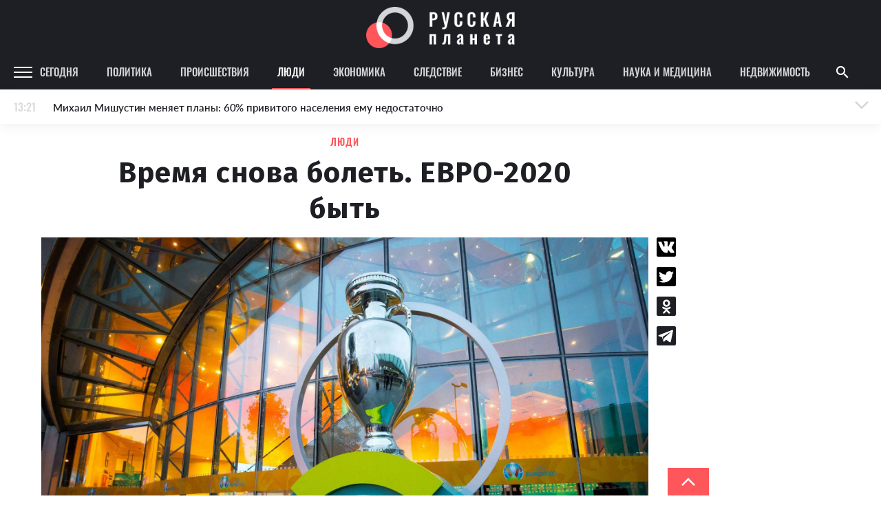

--- FILE ---
content_type: text/html
request_url: https://rusplt.ru/society/vremya-snova-bolet-yevro2020-60c3364d.html
body_size: 28102
content:
<!DOCTYPE html><html lang="ru"><head><meta charset="UTF-8"><meta name="viewport" content="width=device-width, initial-scale=1.0, maximum-scale=1"><meta http-equiv="X-UA-Compatible" content="ie=edge"><title>Время снова болеть. ЕВРО-2020 быть</title><meta name="description" content="Пришло время очередной эпидемии – футбольной. Сегодня начинается чемпионат Европы "><meta name="keywords" content="Европа, Футбол, Спорт, Россия, Чемпионат Европы, Евро 2020"><link href="https://use.typekit.net/ynv4ihd.css" rel="stylesheet"><link rel="preconnect" href="https://fonts.gstatic.com"><link rel="preconnect" href="https://fonts.gstatic.com"><link href="https://fonts.googleapis.com/css2?family=Fira+Sans:wght@300;400;500;600;700;800;900&amp;display=swap" rel="stylesheet"><meta property="fb:pages" content="385426531482949"><link href="https://rusplt.ru/society/vremya-snova-bolet-yevro2020-60c3364d.html" rel="canonical"><meta name="fb:app_id" content="app_id"><meta name="fb:admins" content="admins"><meta name="og:type" content="type"><meta name="og:title" content="Время снова болеть. ЕВРО-2020 быть"><meta name="og:description" content="Пришло время очередной эпидемии – футбольной. Сегодня начинается чемпионат Европы "><meta name="og:image" content="https://342031.selcdn.ru/rusplt/images/11062021/1623406756449-upload0.jpeg"><meta name="og:image:width" content="320"><meta name="og:image:height" content="210"><meta name="og:url" content="https://rusplt.ru/society/vremya-snova-bolet-yevro2020-60c3364d.html"><meta name="twitter:card" content="card"><meta name="twitter:site" content="card"><meta name="twitter:url" content="https://rusplt.ru/society/vremya-snova-bolet-yevro2020-60c3364d.html"><meta name="twitter:title" content="Время снова болеть. ЕВРО-2020 быть"><meta name="twitter:description" content="Пришло время очередной эпидемии – футбольной. Сегодня начинается чемпионат Европы "><meta name="twitter:image" content="https://342031.selcdn.ru/rusplt/images/11062021/1623406756449-upload0.jpeg"><link href="/styles/app/app.f5b61e6d.css" rel="stylesheet"><link href="/styles/news-page/news-page.c4a30455.css" rel="stylesheet"><script><!-- Google Tag Manager -->
(function(w,d,s,l,i){w[l]=w[l]||[];w[l].push({'gtm.start':new Date().getTime(),event:'gtm.js'});var f=d.getElementsByTagName(s)[0],j=d.createElement(s),dl=l!='dataLayer'?'&l='+l:'';j.async=true;j.src='https://www.googletagmanager.com/gtm.js?id='+i+dl;f.parentNode.insertBefore(j,f);})(window,document,'script','dataLayer','GTM-M9RCG4K');
<!-- End Google Tag Manager --></script><script><!-- Yandex.Metrika counter -->
(function(m,e,t,r,i,k,a){m[i]=m[i]||function(){(m[i].a=m[i].a||[]).push(arguments)};
m[i].l=1*new Date();k=e.createElement(t),a=e.getElementsByTagName(t)[0],k.async=1,k.src=r,a.parentNode.insertBefore(k,a)})
(window, document, "script", "https://mc.yandex.ru/metrika/tag.js", "ym");
ym(53971777, "init", {
      clickmap:true,
      trackLinks:true,
      accurateTrackBounce:true
});
<!-- /Yandex.Metrika counter --></script></head><body><div class="ad-banner"></div><div id="adfox_157294751764235667"></div><div class="header-top"><div class="header-top-content"><a class="logo" href="/main/"><img class="logo-img" src="/images/logo-wide.png" alt="Русская планета"></a></div></div><header class="b-header js-sticky"><div class="header-content"><div class="menu-icon-wrapper js-open-mobile-menu"><svg xmlns="http://www.w3.org/2000/svg" width="27" height="16" viewBox="0 0 27 16" class="icon-menu">
    <defs>
        <style>
            .cls-1-menu{fill:#fff}
        </style>
    </defs>
    <path id="Menu_icon" d="M2497 53v-2h27v2zm0-7v-2h27v2zm0-7v-2h27v2z" class="cls-1-menu" data-name="Menu icon" transform="translate(-2497 -37)"/>
</svg>
</div><div class="rubric-name">Люди</div><div class="left"><a class="category js-category" href="/main/">Сегодня</a><a class="category js-category" href="/policy/">Политика</a><a class="category js-category" href="/proisshestviya/">Происшествия</a><a class="category js-category active" href="/society/">Люди</a><a class="category js-category" href="/economy/">Экономика</a><a class="category js-category" href="/sledstvie/">Следствие</a><a class="category js-category" href="/business/">Бизнес</a><a class="category js-category" href="/kulturnaya-rossiya/">Культура</a><a class="category js-category" href="/sdelano-russkimi/">Наука и медицина</a><a class="category js-category" href="/realty/">Недвижимость</a><img class="show-more-rubrics js-open-mobile-menu" src="/images/icons/arrow-right-light-gray.png"></div><div class="right"><div class="search js-show-search"><img class="icon" src="/images/icons/ic_search.png"></div></div><div class="search-panel js-search-panel"><img class="icon-search js-icon-search" src="/images/icons/ic_search.png"><input class="search-input js-search-input"><img class="icon-close js-close-search" src="/images/icons/ic_close.png"></div><div class="b-modal-account js-account-modal"><div class="modal-content"><div class="user-block"><div class="avatar js-avatar"></div><div class="info"><div class="name js-account-name"></div><div class="email js-account-email"></div></div></div><div class="exit-account js-account-logout"><div class="text">Выйти из аккаунта</div></div></div></div><div class="b-menu js-mobile-menu"><div class="menu-active-category"><div class="close-menu-icon-wrapper js-close-mobile-menu"><svg xmlns="http://www.w3.org/2000/svg" id="outline-close-24px" width="24" height="24" viewBox="0 0 24 24" class="icon-close">
    <path id="Path_431" d="M0 0h24v24H0z" class="cls-1-close" data-name="Path 431"/>
    <path id="Path_432" d="M19 6.41L17.59 5 12 10.59 6.41 5 5 6.41 10.59 12 5 17.59 6.41 19 12 13.41 17.59 19 19 17.59 13.41 12z" class="cls-2-close" data-name="Path 432"/>
</svg>
</div></div><a class="menu-category" href="/main/"><div class="name">Сегодня</div></a><a class="menu-category" href="/policy/"><div class="name">Политика</div></a><a class="menu-category" href="/proisshestviya/"><div class="name">Происшествия</div></a><a class="menu-category active" href="/society/"><div class="name">Люди</div></a><a class="menu-category" href="/economy/"><div class="name">Экономика</div></a><a class="menu-category" href="/sledstvie/"><div class="name">Следствие</div></a><a class="menu-category" href="/business/"><div class="name">Бизнес</div></a><a class="menu-category" href="/kulturnaya-rossiya/"><div class="name">Культура</div></a><a class="menu-category" href="/sdelano-russkimi/"><div class="name">Наука и медицина</div></a><a class="menu-category" href="/realty/"><div class="name">Недвижимость</div></a><div class="footer"><div class="part"><img class="logo" src="/images/logo-foot.png" alt=""><div class="name"><span>© 2009–2022</span><span>Русская планета</span></div></div><div class="part"><div class="socials"><a class="social" href="https://zen.yandex.ru/rusplt.ru" target="_blank"><img src="/images/social/dzen-gray.png" alt=""></a><a class="social" href="https://vk.com/rusplt" target="_blank"><img src="/images/social/vk-gray.png" alt=""></a><a class="social" href="https://twitter.com/rusplt" target="_blank"><img src="/images/social/tw-gray.png" alt=""></a><a class="social" href="https://ok.ru/rusplt" target="_blank"><img src="/images/social/ok-gray.png" alt=""></a><a class="social" href="tg://resolve?domain=ruspltnew" target="_blank"><img src="/images/social/tg-gray.png" alt=""></a><a class="social" href="https://rusplt.ru/articles.rss" target="_blank"><img src="/images/social/rss-gray.png" alt=""></a></div></div><div class="part"><a class="app-link" href="https://play.google.com/store/apps/details?id=com.rusplt.rusplt" target="_blank"><img src="/images/available-in-gp-gray.png" alt=""></a></div></div><a class="menu-category" href="/about"><div class="name">О проекте</div></a><a class="menu-category" href="/editors"><div class="name">Редакция</div></a><a class="menu-category" href="/contacts"><div class="name">Контакты</div></a><a class="menu-category" href="/partnership"><div class="name">Размещение рекламы</div></a><a class="menu-category" href="/using"><div class="name">Использование материалов</div></a><a class="menu-category" href="/donate"><div class="name">Поддержать проект</div></a><a class="menu-category" href="/vopros"><div class="name">Вопрос-Ответ</div></a><a class="menu-category" href="https://fa.news" target="_blank"><div class="name">Financial Assets</div></a><div class="registration">Свидетельство о регистрации СМИ ЭЛ № ФС 77 – 65733 выдано Роскомнадзором 20.05.2016.</div><div class="banned-orgs">В России признаны экстремистскими и запрещены организации «Национал-большевистская партия», «Свидетели Иеговы»,
«Армия воли народа», «Русский общенациональный союз», «Движение против нелегальной иммиграции», «Правый сектор»,
УНА-УНСО, УПА, «Тризуб им. Степана Бандеры», «Мизантропик дивижн», «Меджлис крымскотатарского народа»,
движение «Артподготовка», общероссийская политическая партия «Воля». Признаны террористическими и запрещены:
«Движение Талибан», «Имарат Кавказ», «Исламское государство» (ИГ, ИГИЛ), Джебхад-ан-Нусра, «АУМ Синрике»,
«Братья-мусульмане», «Аль-Каида в странах исламского Магриба», Общественное движение «Штабы Навального»,
интернет-издание «Спутник и погром», компания Meta Platforms. Inc.</div><div class="banned-orgs">НКО, выполняющие функции иностранного агента:
Некоммерческая организация «Фонд по борьбе с коррупцией»,
Межрегиональный профессиональный союз работников здравоохранения "Альянс врачей",
Автономная некоммерческая организация «Центр по работе с проблемой насилия «НАСИЛИЮ.НЕТ»,
Программно-целевой Благотворительный Фонд "СВЕЧА",
Красноярская региональная общественная организация "Мы против СПИДа",
Некоммерческая организация "Фонд защиты прав граждан",
Автономная некоммерческая организация социально-правовых услуг "Акцент",
Межрегиональная общественная организация реализации социально-просветительских инициатив и образовательных проектов "Открытый Петербург",
Санкт-Петербургский благотворительный фонд "Гуманитарное действие",
Социально-ориентированная автономная некоммерческая организация содействия профилактике и охране здоровья граждан "Феникс ПЛЮС",
Фонд содействия правовому просвещению населения "Лига Избирателей",
Некоммерческая Организация Фонд "Правовая инициатива",
Некоммерческая организация Фонд "Общественный фонд социального развития "Генезис",
Автономная некоммерческая организация информационных и правовых услуг "Гражданская инициатива против экологической преступности",
Некоммерческая организация "Фонд борьбы с коррупцией",
Пензенский региональный общественный благотворительный фонд "Гражданский Союз",
Ингушское республиканское отделение общероссийской общественной организации "Российский Красный Крест",
Общественная организация "Саратовский областной еврейский благотворительный Центр "Хасдей Ерушалаим" (Милосердие),
Частное учреждение "Центр поддержки и содействия развитию средств массовой информации",
Региональная общественная организация содействия соблюдению прав человека "Горячая Линия",
Фонд "В защиту прав заключенных",
Автономная некоммерческая организация "Институт глобализации и социальных движений",
Автономная некоммерческая организация противодействия эпидемии вич/спида и охраны здоровья социально-уязвимых групп населения "Центр социально-информационных инициатив Действие",
Челябинское региональное диабетическое общественное движение "ВМЕСТЕ",
Благотворительный фонд охраны здоровья и защиты прав граждан,
Благотворительный фонд помощи осужденным и их семьям,
Городской благотворительный фонд "Фонд Тольятти",
Свердловский региональный общественный фонд социальных проектов "Новое время",
Фонд содействия устойчивому развитию "Серебряная тайга",
Фонд содействия развитию массовых коммуникаций и правовому просвещению "Так-Так-Так",
Региональная общественная организация содействия просвещению граждан "Информационно-аналитический центр "Сова",
Региональная общественная организация помощи женщинам и детям, находящимся в кризисной ситуации "Информационно-методический центр" Анна",
Автономная некоммерческая организация социальной поддержки населения "Проект Апрель",
Региональный благотворительный фонд "Самарская губерния",
Свердловский областной общественный фонд "Эра здоровья",
Международная общественная организация "Международное историко-просветительское, благотворительное и правозащитное общество "Мемориал",
Автономная Некоммерческая Организация "Аналитический Центр Юрия Левады",
Автономная некоммерческая организация "Издательство "Парк Гагарина",
Фонд содействия защите здоровья и социальной справедливости имени Андрея Рылькова,
Благотворительный фонд социально-правовой помощи "Сфера",
Челябинский региональный орган общественной самодеятельности "Уральская правозащитная группа",
Челябинский региональный орган общественной самодеятельности - женское общественное объединение "Женщины Евразии",
Омская региональная общественная организация "Центр охраны здоровья и социальной защиты "СИБАЛЬТ",
Городская общественная организация "Рязанское историко-просветительское и правозащитное общество "Мемориал" (Рязанский Мемориал),
Городская общественная организация "Екатеринбургское общество "МЕМОРИАЛ",
Автономная некоммерческая организация "Институт прав человека",
Некоммерческая организация "Фонд защиты гласности",
Региональное общественное учреждение научно-информационный центр "МЕМОРИАЛ",
Союз общественных объединений "Российский исследовательский центр по правам человека",
Автономная некоммерческая организация "Дальневосточный центр развития гражданских инициатив и социального партнерства",
Общественная организация "Пермский региональный правозащитный центр",
Фонд "Гражданское действие",
Межрегиональный общественный фонд содействия развитию гражданского общества "ГОЛОС-Урал",
Автономная некоммерческая организация "Центр независимых социологических исследований",
Негосударственное образовательное учреждение дополнительного профессионального образования (повышение квалификации) специалистов "АКАДЕМИЯ ПО ПРАВАМ ЧЕЛОВЕКА",
Свердловская региональная общественная организация "Сутяжник",
Межрегиональная благотворительная общественная организация "Центр развития некоммерческих организаций",
"Частное учреждение в Калининграде по административной поддержке реализации программ и проектов Совета Министров северных стран",
Региональная общественная благотворительная организация помощи беженцам и мигрантам "Гражданское содействие",
Автономная некоммерческая организация "Центр антикоррупционных исследований и инициатив "Трансперенси Интернешнл-Р",
Региональный Фонд "Центр Защиты Прав Средств Массовой Информации",
Некоммерческое партнерство "Институт развития прессы - Сибирь",
"Частное учреждение в Санкт-Петербурге по административной поддержке реализации программ и проектов Совета Министров Северных Стран",
Межрегиональная общественная организация Информационно-просветительский центр "Мемориал",
Межрегиональная общественная правозащитная организация "Человек и Закон",
Фонд поддержки свободы прессы,
Санкт-Петербургская общественная правозащитная организация "Гражданский контроль",
Калининградская региональная общественная организация "Правозащитный центр",
Региональная общественная организация "Общественная комиссия по сохранению наследия академика Сахарова",
Некоммерческое партнерство "Институт региональной прессы",
Частное учреждение "Информационное агентство МЕМО. РУ",
Фонд "Институт Развития Свободы Информации",
Калининградская региональная общественная организация "Экозащита!-Женсовет",
Фонд содействия защите прав и свобод граждан "Общественный вердикт",
Межрегиональная общественная организация Правозащитный Центр "Мемориал",
Евразийская антимонопольная ассоциация.</div><div class="banned-orgs">Иностранные СМИ, выполняющие функции иностранного агента:
"Голос Америки",
"Idel.Реалии",
Кавказ.Реалии,
Крым.Реалии,
Телеканал Настоящее Время,
Татаро-башкирская служба Радио Свобода (Azatliq Radiosi),
Радио Свободная Европа/Радио Свобода (PCE/PC),
"Сибирь.Реалии",
"Фактограф",
"Север.Реалии",
Общество с ограниченной ответственностью "Радио Свободная Европа/Радио Свобода",
Чешское информационное агентство "MEDIUM-ORIENT",
Пономарев Лев Александрович,
Савицкая Людмила Алексеевна,
Маркелов Сергей Евгеньевич,
Камалягин Денис Николаевич,
Апахончич Дарья Александровна,
Юридическое лицо, зарегистрированное в Латвийской Республике, SIA «Medusa Project» (регистрационный номер 40103797863, дата регистрации 10.06.2014),
Общество с ограниченной ответственностью «Первое антикоррупционное СМИ»,
Юридическое лицо, зарегистрированное в Королевстве Нидерландов, Stichting 2 Oktober (регистрационный номер № 69126968), являющееся администратором доменного имени интернет-ресурса «VTimes.io»,
Баданин Роман Сергеевич,
Гликин Максим Александрович,
Маняхин Петр Борисович,
Ярош Юлия Петровна,
Чуракова Ольга Владимировна,
Железнова Мария Михайловна,
Лукьянова Юлия Сергеевна,
Маетная Елизавета Витальевна,
Юридическое лицо «The Insider SIA», зарегистрированное в Риге, Латвийская Республика (дата регистрации 26.06.2015), являющееся администратором доменного имени интернет-издания «The Insider», https://theins.ru,
Рубин Михаил Аркадьевич,
Гройсман Софья Романовна,
Рождественский Илья Дмитриевич,
Апухтина Юлия Владимировна,
Постернак Алексей Евгеньевич,
Общество с ограниченной ответственностью Телеканал Дождь,
Петров Степан Юрьевич,
Юридическое лицо Istories fonds, зарегистрированное в Латвийской Республике (регистрационный номер 50008295751, дата регистрации 24.02.2020),
Шмагун Олеся Валентиновна,
Мароховская Алеся Алексеевна,
Долинина Ирина Николаевна,
Шлейнов Роман Юрьевич,
Анин Роман Александрович,
Великовский Дмитрий Александрович,
Общество с ограниченной ответственностью «Альтаир 2021»,
Общество с ограниченной ответственностью «Ромашки монолит»,
Общество с ограниченной ответственностью «Главный редактор 2021»,
Общество с ограниченной ответственностью «Вега 2021»,
Общество с ограниченной ответственностью «Важные иноагенты»,
Каткова Вероника Вячеславовна,
Карезина Инна Павловна,
Кузьмина Людмила Гавриловна,
Костылева Полина Владимировна,
Лютов Александр Иванович,
Жилкин Владимир Владимирович,
Жилинский Владимир Александрович,
Тихонов Михаил Сергеевич,
Пискунов Сергей Евгеньевич,
Ковин Виталий Сергеевич,
Кильтау Екатерина Викторовна,
Любарев Аркадий Ефимович,
Гурман Юрий Альбертович,
Грезев Александр Викторович,
Важенков Артем Валерьевич,
Иванова София Юрьевна,
Пигалкин Илья Валерьевич,
Петров Алексей Викторович,
Егоров Владимир Владимирович,
Гусев Андрей Юрьевич,
Смирнов Сергей Сергеевич,
Верзилов Петр Юрьевич,
Общество с ограниченной ответственностью «ЗП»,
Общество с ограниченной ответственностью «Зона права»,
Общество с ограниченной ответственностью «ЖУРНАЛИСТ-ИНОСТРАННЫЙ АГЕНТ»,
Вольтская Татьяна Анатольевна,
Клепиковская Екатерина Дмитриевна,
Сотников Даниил Владимирович,
Захаров Андрей Вячеславович,
Симонов Евгений Алексеевич,
Сурначева Елизавета Дмитриевна,
Соловьева Елена Анатольевна,
Арапова Галина Юрьевна,
Перл Роман Александрович,
Общество с ограниченной ответственностью «МЕМО»,
Американская компания «Mason G.E.S. Anonymous Foundation» (США), являющаяся владельцем интернет-издания https://mnews.world/,
Компания «Stichting Bellingcat», зарегистрированная в Нидерландах (дата регистрации 11.07.2018),
Автономная некоммерческая организация по защите прав человека и информированию населения «Якутия – Наше Мнение»,
Общество с ограниченной ответственностью «Москоу диджитал медиа»,
Акционерное общество «РС-Балт»,
Заговора Максим Александрович,
Ветошкина Валерия Валерьевна,
Павлов Иван Юрьевич,
Скворцова Елена Сергеевна,
Оленичев Максим Владимирович,
Общество с ограниченной ответственностью «Как бы инагент»,
Кочетков Игорь Викторович,
Фонд развития книжной культуры «Иркутский союз библиофилов»,
Общество с ограниченной ответственностью «Честные выборы»,
Общество с ограниченной ответственностью «Нобелевский призыв»,
Еланчик Олег Александрович,
Григорьева Алина Александровна,
Григорьев Андрей Валерьевич,
Гималова Регина Эмилевна,
Хисамова Регина Фаритовна.</div></div></div><div class="b-news-feed-mobile js-news-feed-mobile-container"><div class="news-feed-mobile-toggle js-news-feed-mobile-toggle"><div class="time"></div><div class="news-text">Лента новостей</div><div class="active-text">Лента новостей</div><div class="icon-wrapper"><svg xmlns="http://www.w3.org/2000/svg" width="24" height="24" viewBox="0 0 24 24" class="icon-arrow">
    <g id="Arrow" transform="rotate(90 12 12)">
        <g id="Group_227" data-name="Group 227">
            <path id="Path_452" d="M0 18.031L1.77 19.8l9.9-9.9L1.77 0 0 1.77 8.13 9.9z" class="cls-1-arrow" data-name="Path 452" transform="rotate(90 7.95 13.95)"/>
            <path id="Path_453" d="M0 0h24v24H0z" class="cls-2-arrow" data-name="Path 453" transform="rotate(-90 12 12)"/>
        </g>
    </g>
</svg>
<svg xmlns="http://www.w3.org/2000/svg" id="outline-close-24px" width="24" height="24" viewBox="0 0 24 24" class="icon-close">
    <path id="Path_431" d="M0 0h24v24H0z" class="cls-1-close" data-name="Path 431"/>
    <path id="Path_432" d="M19 6.41L17.59 5 12 10.59 6.41 5 5 6.41 10.59 12 5 17.59 6.41 19 12 13.41 17.59 19 19 17.59 13.41 12z" class="cls-2-close" data-name="Path 432"/>
</svg>
</div></div><div class="news-wrapper js-news-feed-mobile-content"></div></div></header><noscript><iframe src="https://www.googletagmanager.com/ns.html?id=GTM-M9RCG4K" height="0" width="0" style="display:none;visibility:hidden"></iframe></noscript><div class="p-news-page page-wrapper"><div class="page-content"><div class="b-news-feed js-sticky js-news-feed"><div class="news-feed-title"><div class="top">Новости – Люди</div></div><div class="news-wrapper js-news-feed-placeholders"><img class="placeholder" src="/images/feed-placeholder.png" alt=""><img class="placeholder" src="/images/feed-placeholder.png" alt=""><img class="placeholder" src="/images/feed-placeholder.png" alt=""><img class="placeholder" src="/images/feed-placeholder.png" alt=""><img class="placeholder" src="/images/feed-placeholder.png" alt=""><img class="placeholder" src="/images/feed-placeholder.png" alt=""><img class="placeholder" src="/images/feed-placeholder.png" alt=""><img class="placeholder" src="/images/feed-placeholder.png" alt=""><img class="placeholder" src="/images/feed-placeholder.png" alt=""><img class="placeholder" src="/images/feed-placeholder.png" alt=""><img class="placeholder" src="/images/feed-placeholder.png" alt=""><img class="placeholder" src="/images/feed-placeholder.png" alt=""></div><div class="news-wrapper js-news-feed-content"></div></div><div class="news-content js-news-content article" data-rubric-id="5db1f2449cb74e07dd9f7174" data-news-id="60c338899311155c095e242b" itemscope itemtype="http://schema.org/NewsArticle"><div><link itemprop="mainEntityOfPage" href="https://rusplt.ru/society/vremya-snova-bolet-yevro2020-60c3364d.html"><link itemprop="image" href="https://342031.selcdn.ru/rusplt/images/11062021/1623406756449-upload0.jpeg"><meta itemprop="headline name" content="Время снова болеть. ЕВРО-2020 быть"><meta itemprop="author" content="Дмитрий Степнов"><meta itemprop="description" content="Пришло время очередной эпидемии – футбольной. Сегодня начинается чемпионат Европы "><meta itemprop="datePublished" content="2021-06-11"><meta itemprop="dateModified" content="2021-06-11"><div itemprop="publisher" itemscope itemtype="https://schema.org/Organization"><div itemprop="logo" itemscope itemtype="https://schema.org/ImageObject"><img itemprop="url image" src="https://rusplt.ru/images/logo.png" alt="Русская планета" title="Русская планета" style="display:none;"></div><meta itemprop="name" content="Русская планета"></div><div class="article-category">Люди</div><h1 class="article-title" itemprop="headline">Время снова болеть. ЕВРО-2020 быть</h1><div class="share-news-wrapper"><div class="b-share-news "><div class="social" data-sharer="vk" data-title="Время снова болеть. ЕВРО-2020 быть" data-url="https://rusplt.ru/society/vremya-snova-bolet-yevro2020-60c3364d.html"><img src="/images/social/vk-black.svg" alt=""></div><div class="social" data-sharer="twitter" data-title="Время снова болеть. ЕВРО-2020 быть" data-url="https://rusplt.ru/society/vremya-snova-bolet-yevro2020-60c3364d.html"><img src="/images/social/twitter-black.svg" alt=""></div><div class="social" data-sharer="okru" data-title="Время снова болеть. ЕВРО-2020 быть" data-url="https://rusplt.ru/society/vremya-snova-bolet-yevro2020-60c3364d.html"><img src="/images/social/ok-black.svg" alt=""></div><div class="social" data-sharer="telegram" data-title="Время снова болеть. ЕВРО-2020 быть" data-url="https://rusplt.ru/society/vremya-snova-bolet-yevro2020-60c3364d.html"><img src="/images/social/tg-black.svg" alt=""></div></div></div><div class="article-main-photo-wrapper"><img class="article-main-photo" src="https://342031.selcdn.ru/rusplt/images/11062021/1623406752546-upload.jpeg" alt="Фото: " title="Фото: "><div class="article-main-photo-description">Фото: Bookmaker-ratings.ru</div></div><div class="article-main-info-wrapper"><div class="article-description">Пришло время очередной эпидемии – футбольной. Сегодня начинается чемпионат Европы</div><div class="news-info"><div class="news-info-main"><div class="author-name">Дмитрий Степнов</div><div class="divider"></div><div class="date">11 июня, 2021 13:22</div></div><div class="time"><svg xmlns="http://www.w3.org/2000/svg" width="16" height="16" viewBox="0 0 16 16" class="icon icon-timer">
    <defs>
        <style>
            .cls-2-timer-timer{clip-path:url(#clip-path)}.
        </style>
        <clipPath id="clip-path">
            <path d="M0 0h16v16H0z" class="cls-1-timer"/>
        </clipPath>
    </defs>
    <g id="ic_timer" class="cls-2-timer">
        <path id="Rectangle_439" d="M0 0h16v16H0z" class="cls-1-timer" data-name="Rectangle 439"/>
        <g id="outline-timer-24px_sharp" data-name="outline-timer-24px sharp">
            <path id="Path_156" d="M0 0h16v16H0z" class="cls-1-timer" data-name="Path 156"/>
            <path id="Path_157" class="fill" d="M11.07 1.01h-4v1.333h4zM8.4 9.677h1.337v-4H8.4zm5.353-4.413l.947-.947a7.366 7.366 0 0 0-.94-.94l-.947.947a6 6 0 1 0 .94.94zM9.07 13.677a4.667 4.667 0 1 1 4.667-4.667 4.663 4.663 0 0 1-4.667 4.667z" class="cls-3-timer" data-name="Path 157" transform="translate(-1.023 -.337)"/>
        </g>
    </g>
</svg>
<div>1 мин</div></div></div></div><div class="native-roll-partners-block"></div><div class="text"><p>Футбол всегда был рядом. Во дворе, где гоняли мяч с утра до вечера, дома, в телевизоре, и, конечно, на стадионе. Серая громада «Динамо» была родным домом. Не счесть, сколько там бывал: радовался и горевал.</p><p></p><p>В дни матчей из метро выливались людские реки. Они меняли течение, наполнялись. Конные милиционеры гарцевали, лошади раздували ноздри и поводили ошалелыми глазами. Иногда ржали и вставали на дыбы. Футбол их тоже будоражил.</p><p></p><p><span class="bold">Очередь за билетами змеилась, волновалась. Но ушлые мальчишки не спешили к кассам, а дергали за рукав проходящих мужиков: «Дядь, проведи!». Контролеры отрывали билеты у «провожатых», а на детей не обращали внимания. Только самые бдительные иногда спрашивали: «Мальчик точно ваш сын?» «А то как же», - улыбались мужики.</span></p><p></p><p>На стадионе гремели спортивные марши. Люди на трибунах переговаривались, поглядывали на поле, где разминались футболисты. Тогда не было никаких фанатских трибун, все сидели вместе – тело в тело, спартаковцы, динамовцы, армейцы - на длинных, деревянных скамейках. Когда в ворота влетал мяч, одни радовались, другие горевали. Бывало даже, что первые утешали вторых.</p><p></p><p>Не только боление, но и игра была другая - без нынешней жестокости, подлых ударов по ногам. Никто не хватал за футболки, трусы. Никто не плевался, не симулировал боль, не выпрашивал пенальти. Да и судьи особо не свирепствовали.</p><p></p><p>Помню Стрельцова. Он не любил бегать и часто задумчиво вставал в центре поля. Но когда ему давали мяч, он упрямо тащил его к воротам, оберегая от чужих защитников. Стряхнув с плеч последнего, торпедовец тихонько катил мяч в сетку, и все вскакивали с мест от восторга. А Стрельцов, даже не улыбнувшись, устраивался в центре поля и опять погружался в раздумья.</p><p></p><p>И Яшина помню. Он бегал по штрафной и кричал: «Саня, возьми пятого!» Или: «Жора, не спи, десятый на хвосте!» Иногда ветерок с поля доносил его легкий матерок, и на трибунах шелестели смешки. Когда вратарь «Динамо» коршуном вылетал навстречу мячу и отбивал его своим большим кулаком, в воздухе разносился чей-то восхищенный возглас: «Лева – молодчик!» Или что-то в этом роде.</p><p></p><p>Закончив карьеру, Яшин стал болеть. С годами - все сильнее. Он долго цеплялся за жизнь, высыхал от пожиравшего его недуга, но, пока мог, приезжал на «Динамо». За считанные дни до конца второго тайма его жизни к  умирающему приехал Председатель президиума Верховного совета СССР Нишанов. Он вручил Яшину орден Ленина и пожал холодеющую руку. Через неделю награду прикрепили к алой подушечке с другими орденами и положили на гроб великого вратаря…</p><p></p><p>Однажды я пошел на «Динамо» со своим двоюродным братом. Борис не был страстным болельщиком, а просто составил мне компанию. Футбол ему быстро надоел, и от скуки он стал шарить своим роскошным морским биноклем по соседним трибунам. В правительственной ложе он узрел Брежнева, Косыгина и еще кого-то из высоких партийных деятелей. Соседи тоже забыли про игру и стали разглядывать в окуляры высокопоставленных болельщиков.</p><p></p><p>Помню не только футбольные матчи, но и футбольных комментаторов. Когда Синявский начинал говорить, вся страна принималась слушать. Это при том, что говорил он мало, делал немыслимые паузы. Да и голос не поражал тембром – негромкий, с хрипотцой, даже «запыхавшийся», словно комментатор и сам носился по полю.</p><p></p><p><span class="bold">Озеров каждый раз играл – актер же, мхатовец! – читал пьесу с почти неизменно счаст­ливым финалом. И четвертьфиналом, и полуфиналом… Уверен - хотя подобный факт и не подтвержден, - что большинство матчей хоккейной и футбольной сборной СССР, озвученных Озеровым, сложились для наших удачно.</span></p><p></p><p>У Махарадзе был раскатистый, чуть хрипловатый голос и неповторимый грузинский акцент. Его – актера и по профессии, и по призванию, любили не только болельщики тбилисского «Динамо», но и москвичи, ростовчане, киевляне, бакинцы. И даже домохозяйки, побросав свои кастрюли и сковороды, бежали на голос батоно Котэ…</p><p></p><p>Футбол был маленьким срезом жизни. Изменчивым, хрупким. Сегодня на душе хорошо, солнце светит, любимая девушка рядом, любимая команда победила. Прошла неделя-другая – все пошло наперекосяк: холод собачий, дождь льет, как из ведра. Любовь упорхнула, а мои любимые «пролетели» в Минске или Ереване…</p><p></p><p>Не отпускает эта игра, как ни старайся. Даже важные события в жизни нанизаны на футбол. Перебираю прожитое и вспоминаю – в университет поступил, когда сборная СССР выиграла у Франции, женился, когда Аргентина стала чемпионом мира. И в день рождения дочери что-то важное произошло в футбольном мире, и когда друг юбилей отмечал и во время… В общем, футбол был всегда со мной.</p><p>И еще запомнил день, когда встретил Бескова.</p><p></p><p><span class="bold">В «Елисеевском» когда-то был бар. Демократичный, стоячий. Как-то зашел туда с приятелем. Вдруг открывается дверь и в облаке морозного пара входит с кем-то Бесков. Взял кружку пива и пошел к нашему столику. Других мест не было.</span></p><p><span class="bold">«Можно?» - спросил он.</span></p><p><span class="bold">Я от счастья даже дар речи потерял, только кивнул.</span></p><p><span class="bold">Бесков давно уже был на пенсии. Гулял по Москве, решил расслабиться. Настроение у него было благостное. Он стоял в расстегнутой дубленке, лениво пасовал какие-то слова своему спутнику. Иногда посмеивался.</span></p><p><span class="bold">Минут десять я решался. Потом извинился, представился. Мол, журналист, хотел сделать с вами, Константин Иваныч, интервью.</span></p><p><span class="bold">Бесков пристально посмотрел. Сдул пену, глотнул из кружки. Хрустнул сушкой. Улыбнулся. Но – как-то грустно:</span></p><p><span class="bold">«Извини. Но я уже все сказал».</span></p><p><span class="bold">Понятно. Сдул пену: голы свои давно забил, кого надо было, потренировал. Глотнул пива - все, что мог, в футболе сделал. Финальный свисток давно прозвучал...</span></p><p></p><p>У каждого была своя команда. И у всех болельщиков одна - сборная СССР. Когда она играла, улицы пустели. Все сидели дома и переживали. Понятно, что не молча…</p><p></p><p>Я смотрел финальный матч Олимпиады-1988 СССР – Бразилия, а в это время муж сестры Игорь вешал занавески на окна. Когда наши забили гол, я разразился воплем восторга.</p><p></p><p>Из другой комнаты мигом примчалась сестра Лиза - на ней не было лица. Она, бедная, подумала, что я кричу, потому что ее благоверный выпал из окна. Но Игорь был жив и здоров. И предложил это отметить.</p><p></p><p>Я с удовольствием согласился. Тем более, к тому времени матч в Сеуле закончился, и наши стали чемпионами олимпиады. И мы отпраздновали сразу два события…</p><p></p><p>Огорчений болельщикам во времена СССР хватало, но случались и радости. К примеру, в 1988-м наши выиграли не только золото олимпиады, но и серебро первенства Европы. Вы можете себе представить, что нынешняя сборная России способна на такое?</p><p></p><p>Конечно, об этом можно только мечтать. Но ведь болельщики –неисправимые оптимисты. Они бесконечно верят в свою команду. Даже, если эта вера почти сгорела в пламени огорчений и сомнений.</p><p>Так и с нашей командой, которая в рейтинге ФИФА занимает 38-е место – после Ирана, Алжира, Марокко. А Бельгия, с которой играть в субботу, на первом месте. И что, прикажете, делать?</p><p></p><p>Только одно – надеться на чудо. Это наше привычное занятие.</p><p></p><p>Тем более, футбол всегда был щедр на неожиданности. В 1992 году чемпионами Европы стали датчане, которые и на турнир-то попали случайно. В 2004-м, как черт из табакерки, выскочили греки и осчастливили всю Элладу. Через четыре года Россия, которую никто не принимал в расчет, разбила могучую Голландию и ворвалась в число призеров континентального первенства.</p><p></p><p><span class="bold">Кто, к примеру, думал, что на первенстве мира-2018 наша команда одолеет – пусть и при невероятном, сказочном везении – великолепную Испанию? Но ведь это произошло! А потом россияне едва не вышли в полуфинал. Однако в том случае удача от них отвернулась и улыбнулась хорватам…</span></p><p></p><p>Уверен, что и на грядущем чемпионате Европы фортуна преподнесет какой-то сюрприз. Может, и нашей многострадальной сборной что-нибудь обломится?</p></div><div class="partner-block-mobile"><div class="first"></div></div><div class="partner-block-mobile"><div class="second"></div></div><div class="b-share-news-mobile"><div class="b-share-news-mobile__title">Поделиться</div><div class="social" data-sharer="vk" data-title="Время снова болеть. ЕВРО-2020 быть" data-url="https://rusplt.ru/society/vremya-snova-bolet-yevro2020-60c3364d.html"><img src="/images/social/vk-black.svg" alt=""></div><div class="social" data-sharer="twitter" data-title="Время снова болеть. ЕВРО-2020 быть" data-url="https://rusplt.ru/society/vremya-snova-bolet-yevro2020-60c3364d.html"><img src="/images/social/twitter-black.svg" alt=""></div><div class="social" data-sharer="okru" data-title="Время снова болеть. ЕВРО-2020 быть" data-url="https://rusplt.ru/society/vremya-snova-bolet-yevro2020-60c3364d.html"><img src="/images/social/ok-black.svg" alt=""></div><div class="social" data-sharer="telegram" data-title="Время снова болеть. ЕВРО-2020 быть" data-url="https://rusplt.ru/society/vremya-snova-bolet-yevro2020-60c3364d.html"><img src="/images/social/tg-black.svg" alt=""></div></div></div><div class="tags"><span class="tags-title">ТЕГИ</span><a class=" b-tag js-tag" data-tag-id="5db1f2459cb74e07dd9f7485" href="/tags/mesta/evropa/"><div class="tag-name">Европа</div></a><a class=" b-tag js-tag" data-tag-id="5db1f29c9cb74e07dda15d91" href="/tags/sobytiya/futbol/"><div class="tag-name">Футбол</div></a><a class=" b-tag js-tag" data-tag-id="5db1f5f09cb74e07dda8f7b5" href="/tags/sobytiya/sport/"><div class="tag-name">Спорт</div></a><a class=" b-tag js-tag" data-tag-id="5e4ec6434da6483a1da75365" href="/tags/rossiya/"><div class="tag-name">Россия</div></a><a class=" b-tag js-tag" data-tag-id="60a304507dcb747d2210126f" href="/tags/chempionat_yevropi/"><div class="tag-name">Чемпионат Европы</div></a><a class=" b-tag js-tag" data-tag-id="60c338c85829a75c0200f19a" href="/tags/yevro_2020/"><div class="tag-name">Евро 2020</div></a></div><div class="b-donations js-donation-container"><div class="donations-toggle js-donation-toggle">поддержать проект</div><form class="donations-content js-donation-form"><div class="donations-description">Для поднятия хорошего настроения, вы можете угостить наших редакторов чашечкой кофе</div><div class="donations-variants"><div class="donation-variant js-donation-option" data-sum="200"><div class="donation-variant-top">Маленькая чашка кофе</div><div class="donation-variant-middle"><img src="/images/donation/cup-1.png" alt="cup"></div><div class="donation-variant-bottom">200 ₽</div></div><div class="donation-variant js-donation-option active" data-sum="300"><div class="donation-variant-top">Средняя чашка кофе</div><div class="donation-variant-middle"><img src="/images/donation/cup-2.png" alt="cup"></div><div class="donation-variant-bottom">300 ₽</div></div><div class="donation-variant js-donation-option" data-sum="500"><div class="donation-variant-top">Большая чашка кофе</div><div class="donation-variant-middle"><img src="/images/donation/cup-3.png" alt="cup"></div><div class="donation-variant-bottom">500 ₽</div></div><div class="donation-variant js-donation-option" data-sum="900"><div class="donation-variant-top">Большая чашка кофе и что-то вкусное</div><div class="donation-variant-middle"><img src="/images/donation/cup-4.png" alt="cup"></div><div class="donation-variant-bottom">900 ₽</div></div></div><div class="f-input-group sum"><input class="f-input js-input js-donation-sum-input" type="text" name="sum" placeholder=" "><label class="f-label">Другая сумма</label></div><div class="donations-bottom-row"><div class="part"><div class="f-input-group"><input class="f-input js-input" type="text" required name="name" placeholder=" "><label class="f-label">Имя</label></div><div class="f-input-group"><input class="f-input js-input" type="text" required name="email" placeholder=" "><label class="f-label">Email</label></div></div><div class="part"><div class="rules">Нажимая на кнопку «Поддержать», я принимаю <a href="/privacy_policy" class="rules-link">пользовательское соглашение</a>, <a href="/privacy_policy" class="rules-link">политику конфиденциальности</a> и подтверждаю свое гражданство РФ</div><button class="btn" type="submit">Поддержать</button></div></div><div class="donations-title">Кто может поддержать проект?<div class="donations-text">Поддержать проект могут только граждане России. Поддержка осуществляется только в рублях. В соответствии с <a href="https://rg.ru/2017/11/25/fz327-site-dok.html", target="_blank", class="link">требованием закона</a>.</div></div></form></div><div class="email-subscription"><span>Подпишитесь на «Русскую Планету» в Яндекс.Новостях</span><a class="ya-news-btn" href="https://yandex.ru/news/?favid=254070541" target="_blank"><img class="ya-news-btn-icon" src="https://rusplt.ru/images/subscriptions/ya_news.svg" alt=""><div class="ya-news-btn-text">Яндекс.Новости</div></a></div><div class="ls-banner-bottom" id="end-of-news"></div></div></div><div class="b-partners-integration right"></div></div><div class="js-shared-icon-timer" style="display: none"><svg xmlns="http://www.w3.org/2000/svg" width="16" height="16" viewBox="0 0 16 16" class="icon icon-timer">
    <defs>
        <style>
            .cls-2-timer-timer{clip-path:url(#clip-path)}.
        </style>
        <clipPath id="clip-path">
            <path d="M0 0h16v16H0z" class="cls-1-timer"/>
        </clipPath>
    </defs>
    <g id="ic_timer" class="cls-2-timer">
        <path id="Rectangle_439" d="M0 0h16v16H0z" class="cls-1-timer" data-name="Rectangle 439"/>
        <g id="outline-timer-24px_sharp" data-name="outline-timer-24px sharp">
            <path id="Path_156" d="M0 0h16v16H0z" class="cls-1-timer" data-name="Path 156"/>
            <path id="Path_157" class="fill" d="M11.07 1.01h-4v1.333h4zM8.4 9.677h1.337v-4H8.4zm5.353-4.413l.947-.947a7.366 7.366 0 0 0-.94-.94l-.947.947a6 6 0 1 0 .94.94zM9.07 13.677a4.667 4.667 0 1 1 4.667-4.667 4.663 4.663 0 0 1-4.667 4.667z" class="cls-3-timer" data-name="Path 157" transform="translate(-1.023 -.337)"/>
        </g>
    </g>
</svg>
</div><script type="application/json" id="analytics-info">{"title":"Время снова болеть. ЕВРО-2020 быть","hot":false,"type":"article","author":"Дмитрий Степнов","section_name":"Люди"}</script><div class="b-subscription-popup-container"><div class="b-subscription-popup js-subscription-popup"><div class="js-close-subscription-popup close"><svg xmlns="http://www.w3.org/2000/svg" id="outline-close-24px" width="24" height="24" viewBox="0 0 24 24" class="icon-close">
    <path id="Path_431" d="M0 0h24v24H0z" class="cls-1-close" data-name="Path 431"/>
    <path id="Path_432" d="M19 6.41L17.59 5 12 10.59 6.41 5 5 6.41 10.59 12 5 17.59 6.41 19 12 13.41 17.59 19 19 17.59 13.41 12z" class="cls-2-close" data-name="Path 432"/>
</svg>
</div><div class="title">Лень сёрфить новости? Подпишись и БУДЬ В КУРСЕ</div><img class="planes-img" src="/images/3-planes.png"><button class="subscribe-btn js-show-subscribe-modal">Подписаться</button></div></div><div class="b-subscription-modal js-subscription-modal"><div class="modal-content"><div class="js-close-subscription-modal close"><svg xmlns="http://www.w3.org/2000/svg" id="outline-close-24px" width="24" height="24" viewBox="0 0 24 24" class="icon-close">
    <path id="Path_431" d="M0 0h24v24H0z" class="cls-1-close" data-name="Path 431"/>
    <path id="Path_432" d="M19 6.41L17.59 5 12 10.59 6.41 5 5 6.41 10.59 12 5 17.59 6.41 19 12 13.41 17.59 19 19 17.59 13.41 12z" class="cls-2-close" data-name="Path 432"/>
</svg>
</div><img class="left" src="/images/subscription-modal-bg.jpg"><div class="right"><div class="title">ПОДПИШИТЕСЬ НА НАШУ РАССЫЛКУ</div><div class="description">Вы можете выбрать удобный Вам способ просмотра наших публикаций</div><div class="subscription-options"><a class="subscription-option email js-subscription-email-choose"><img class="icon" src="/images/subscriptions/mail.png"><span>Email</span></a><a class="subscription-option dzen" href="https://zen.yandex.ru/rusplt.ru?lang=ru&amp;clid=300" target="_blank" rel="nofollow"><img class="icon" src="/images/subscriptions/dzen.png"><img class="dzen-text" src="/images/subscriptions/dzen-text.png"></a><a class="subscription-option tg" href="tg://resolve?domain=ruspltnew" target="_blank" rel="nofollow"><img class="icon" src="/images/subscriptions/t.png"><span>Telegram</span></a></div><form class="form-wrapper js-subscription-form"><input class="input js-input" placeholder="Имя" required name="name"><input class="input js-input" placeholder="Email" required name="email"><button class="subscribe-btn" type="submit">Подписаться</button><a class="go-back js-subscription-go-back">Изменить выбор подписки</a></form><div class="success-title">СПАСИБО, ЧТО ПОДПИСАЛИСЬ НА РАССЫЛКУ</div><a class="success-go-back js-subscription-go-back">Подписаться на другие наши соц.сети</a><div class="form-wrapper-success js-subscription-already">Вы уже подписаны</div><div class="form-wrapper-success js-subscription-error">Ошибка!</div></div></div></div><footer class="b-footer js-footer "><div class="footer-overlay js-footer-overlay"></div><div class="footer-content"><div class="show-footer js-show-footer"><svg xmlns="http://www.w3.org/2000/svg" width="24" height="24" viewBox="0 0 24 24" class="icon-arrow">
    <g id="Arrow" transform="rotate(90 12 12)">
        <g id="Group_227" data-name="Group 227">
            <path id="Path_452" d="M0 18.031L1.77 19.8l9.9-9.9L1.77 0 0 1.77 8.13 9.9z" class="cls-1-arrow" data-name="Path 452" transform="rotate(90 7.95 13.95)"/>
            <path id="Path_453" d="M0 0h24v24H0z" class="cls-2-arrow" data-name="Path 453" transform="rotate(-90 12 12)"/>
        </g>
    </g>
</svg>
</div><div class="top-line"><div class="part"><img class="logo" src="/images/logo-foot.png" alt=""><div class="name"><span>© 2009–2022</span><span>Русская планета</span></div></div><div class="part"><div class="socials"><a class="social" href="https://zen.yandex.ru/rusplt.ru" target="_blank"><img src="/images/social/dzen-f.png" alt=""></a><a class="social" href="https://vk.com/rusplt" target="_blank"><img src="/images/social/vk-f.png" alt=""></a><a class="social" href="https://twitter.com/rusplt" target="_blank"><img src="/images/social/tw-f.png" alt=""></a><a class="social" href="https://ok.ru/rusplt " target="_blank"><img src="/images/social/ok-f.png" alt=""></a><a class="social" href="tg://resolve?domain=ruspltnew" target="_blank"><img src="/images/social/tg-f.png" alt=""></a><a class="social" href="https://rusplt.ru/articles.rss" target="_blank"><img src="/images/social/rss-f.png" alt=""></a></div></div><div class="part"><a class="app-link" href="https://play.google.com/store/apps/details?id=com.rusplt.rusplt" target="_blank"><img src="/images/available-in-gp.png" alt=""></a></div></div><div class="bottom-line"><div class="column"><a class="link" href="/about">О проекте</a><a class="link" href="/editors">Редакция</a><a class="link" href="/partners">Партнеры</a></div><div class="column"><a class="link" href="/contacts">Контакты</a><a class="link" href="/partnership">Размещение рекламы</a><a class="link" href="/vopros" target="_blank">Вопрос-Ответ</a></div><div class="column"><a class="link" href="/using">Использование материалов</a><a class="link" href="/donate">Поддержать проект</a><a class="link" href="https://fa.news" target="_blank">Financial Assets</a></div><div class="metrica-wrapper">
<!-- Yandex.Metrika informer -->
<a href="https://metrika.yandex.ru/stat/?id=53971777&amp;from=informer"
target="_blank" rel="nofollow"><img src="https://informer.yandex.ru/informer/53971777/3_0_FFFFFFFF_EFEFEFFF_0_pageviews"
style="width:88px; height:31px; border:0;" alt="Яндекс.Метрика" title="Яндекс.Метрика: данные за сегодня (просмотры, визиты и уникальные посетители)" class="ym-advanced-informer" data-cid="53971777" data-lang="ru" /></a>
<!-- /Yandex.Metrika informer -->
</div><div class="metrica-wrapper bottom">
<!--LiveInternet counter--><script type="text/javascript">
  document.write('<a href="//www.liveinternet.ru/click" '+
  'target="_blank"><img src="//counter.yadro.ru/hit?t40.6;r'+
  escape(document.referrer)+((typeof(screen)=='undefined')?'':
  ';s'+screen.width+'*'+screen.height+'*'+(screen.colorDepth?
  screen.colorDepth:screen.pixelDepth))+';u'+escape(document.URL)+
  ';h'+escape(document.title.substring(0,150))+';'+Math.random()+
  '" alt="" title="LiveInternet" '+
  'border="0" width="31" height="31"></a>')
  </script><!--/LiveInternet-->
</div><div class="metrica-wrapper last">
  <!-- Top100 (Kraken) Counter -->
  <script>
  (function (w, d, c) {
  (w[c] = w[c] || []).push(function() {
  var options = {
  project: 6968372,
  };
  try {
  w.top100Counter = new top100(options);
  } catch(e) { }
  });
  var n = d.getElementsByTagName("script")[0],
  s = d.createElement("script"),
  f = function () { n.parentNode.insertBefore(s, n); };
  s.type = "text/javascript";
  s.async = true;
  s.src =
  (d.location.protocol == "https:" ? "https:" : "http:") +
  "//st.top100.ru/top100/top100.js";
  if (w.opera == "[object Opera]") {
  d.addEventListener("DOMContentLoaded", f, false);
  } else { f(); }
  })(window, document, "_top100q");
  </script>
  <noscript>
  <img src="//counter.rambler.ru/top100.cnt?pid=6968372" alt="Топ-100" />
  </noscript>
  <!-- END Top100 (Kraken) Counter -->
</div><div>
  <!-- Rating Mail.ru counter -->
    <script type="text/javascript">
    var _tmr = window._tmr || (window._tmr = []);
    _tmr.push({id: "2630296", type: "pageView", start: (new Date()).getTime()});
    (function (d, w, id) {
    if (d.getElementById(id)) return;
    var ts = d.createElement("script"); ts.type = "text/javascript"; ts.async = true; ts.id = id;
    ts.src = "https://top-fwz1.mail.ru/js/code.js";
    var f = function () {var s = d.getElementsByTagName("script")[0]; s.parentNode.insertBefore(ts, s);};
    if (w.opera == "[object Opera]") { d.addEventListener("DOMContentLoaded", f, false); } else { f(); }
    })(document, window, "topmailru-code");
    </script><noscript><div>
    <img src="https://top-fwz1.mail.ru/counter?id=2630296;js=na" style="border:0;position:absolute;left:-9999px;" alt="Top.Mail.Ru" />
    </div></noscript>
    <!-- //Rating Mail.ru counter -->
</div><div class="registration">Свидетельство о регистрации СМИ ЭЛ № ФС 77 – 65733 выдано Роскомнадзором 20.05.2016.</div><div class="banned-orgs-wrapper"><div class="banned-orgs">В России признаны экстремистскими и запрещены организации «Национал-большевистская партия», «Свидетели Иеговы»,
«Армия воли народа», «Русский общенациональный союз», «Движение против нелегальной иммиграции», «Правый сектор»,
УНА-УНСО, УПА, «Тризуб им. Степана Бандеры», «Мизантропик дивижн», «Меджлис крымскотатарского народа»,
движение «Артподготовка», общероссийская политическая партия «Воля». Признаны террористическими и запрещены:
«Движение Талибан», «Имарат Кавказ», «Исламское государство» (ИГ, ИГИЛ), Джебхад-ан-Нусра, «АУМ Синрике»,
«Братья-мусульмане», «Аль-Каида в странах исламского Магриба», Общественное движение «Штабы Навального»,
интернет-издание «Спутник и погром», компания Meta Platforms. Inc.</div><div class="banned-orgs">НКО, выполняющие функции иностранного агента:
Некоммерческая организация «Фонд по борьбе с коррупцией»,
Межрегиональный профессиональный союз работников здравоохранения "Альянс врачей",
Автономная некоммерческая организация «Центр по работе с проблемой насилия «НАСИЛИЮ.НЕТ»,
Программно-целевой Благотворительный Фонд "СВЕЧА",
Красноярская региональная общественная организация "Мы против СПИДа",
Некоммерческая организация "Фонд защиты прав граждан",
Автономная некоммерческая организация социально-правовых услуг "Акцент",
Межрегиональная общественная организация реализации социально-просветительских инициатив и образовательных проектов "Открытый Петербург",
Санкт-Петербургский благотворительный фонд "Гуманитарное действие",
Социально-ориентированная автономная некоммерческая организация содействия профилактике и охране здоровья граждан "Феникс ПЛЮС",
Фонд содействия правовому просвещению населения "Лига Избирателей",
Некоммерческая Организация Фонд "Правовая инициатива",
Некоммерческая организация Фонд "Общественный фонд социального развития "Генезис",
Автономная некоммерческая организация информационных и правовых услуг "Гражданская инициатива против экологической преступности",
Некоммерческая организация "Фонд борьбы с коррупцией",
Пензенский региональный общественный благотворительный фонд "Гражданский Союз",
Ингушское республиканское отделение общероссийской общественной организации "Российский Красный Крест",
Общественная организация "Саратовский областной еврейский благотворительный Центр "Хасдей Ерушалаим" (Милосердие),
Частное учреждение "Центр поддержки и содействия развитию средств массовой информации",
Региональная общественная организация содействия соблюдению прав человека "Горячая Линия",
Фонд "В защиту прав заключенных",
Автономная некоммерческая организация "Институт глобализации и социальных движений",
Автономная некоммерческая организация противодействия эпидемии вич/спида и охраны здоровья социально-уязвимых групп населения "Центр социально-информационных инициатив Действие",
Челябинское региональное диабетическое общественное движение "ВМЕСТЕ",
Благотворительный фонд охраны здоровья и защиты прав граждан,
Благотворительный фонд помощи осужденным и их семьям,
Городской благотворительный фонд "Фонд Тольятти",
Свердловский региональный общественный фонд социальных проектов "Новое время",
Фонд содействия устойчивому развитию "Серебряная тайга",
Фонд содействия развитию массовых коммуникаций и правовому просвещению "Так-Так-Так",
Региональная общественная организация содействия просвещению граждан "Информационно-аналитический центр "Сова",
Региональная общественная организация помощи женщинам и детям, находящимся в кризисной ситуации "Информационно-методический центр" Анна",
Автономная некоммерческая организация социальной поддержки населения "Проект Апрель",
Региональный благотворительный фонд "Самарская губерния",
Свердловский областной общественный фонд "Эра здоровья",
Международная общественная организация "Международное историко-просветительское, благотворительное и правозащитное общество "Мемориал",
Автономная Некоммерческая Организация "Аналитический Центр Юрия Левады",
Автономная некоммерческая организация "Издательство "Парк Гагарина",
Фонд содействия защите здоровья и социальной справедливости имени Андрея Рылькова,
Благотворительный фонд социально-правовой помощи "Сфера",
Челябинский региональный орган общественной самодеятельности "Уральская правозащитная группа",
Челябинский региональный орган общественной самодеятельности - женское общественное объединение "Женщины Евразии",
Омская региональная общественная организация "Центр охраны здоровья и социальной защиты "СИБАЛЬТ",
Городская общественная организация "Рязанское историко-просветительское и правозащитное общество "Мемориал" (Рязанский Мемориал),
Городская общественная организация "Екатеринбургское общество "МЕМОРИАЛ",
Автономная некоммерческая организация "Институт прав человека",
Некоммерческая организация "Фонд защиты гласности",
Региональное общественное учреждение научно-информационный центр "МЕМОРИАЛ",
Союз общественных объединений "Российский исследовательский центр по правам человека",
Автономная некоммерческая организация "Дальневосточный центр развития гражданских инициатив и социального партнерства",
Общественная организация "Пермский региональный правозащитный центр",
Фонд "Гражданское действие",
Межрегиональный общественный фонд содействия развитию гражданского общества "ГОЛОС-Урал",
Автономная некоммерческая организация "Центр независимых социологических исследований",
Негосударственное образовательное учреждение дополнительного профессионального образования (повышение квалификации) специалистов "АКАДЕМИЯ ПО ПРАВАМ ЧЕЛОВЕКА",
Свердловская региональная общественная организация "Сутяжник",
Межрегиональная благотворительная общественная организация "Центр развития некоммерческих организаций",
"Частное учреждение в Калининграде по административной поддержке реализации программ и проектов Совета Министров северных стран",
Региональная общественная благотворительная организация помощи беженцам и мигрантам "Гражданское содействие",
Автономная некоммерческая организация "Центр антикоррупционных исследований и инициатив "Трансперенси Интернешнл-Р",
Региональный Фонд "Центр Защиты Прав Средств Массовой Информации",
Некоммерческое партнерство "Институт развития прессы - Сибирь",
"Частное учреждение в Санкт-Петербурге по административной поддержке реализации программ и проектов Совета Министров Северных Стран",
Межрегиональная общественная организация Информационно-просветительский центр "Мемориал",
Межрегиональная общественная правозащитная организация "Человек и Закон",
Фонд поддержки свободы прессы,
Санкт-Петербургская общественная правозащитная организация "Гражданский контроль",
Калининградская региональная общественная организация "Правозащитный центр",
Региональная общественная организация "Общественная комиссия по сохранению наследия академика Сахарова",
Некоммерческое партнерство "Институт региональной прессы",
Частное учреждение "Информационное агентство МЕМО. РУ",
Фонд "Институт Развития Свободы Информации",
Калининградская региональная общественная организация "Экозащита!-Женсовет",
Фонд содействия защите прав и свобод граждан "Общественный вердикт",
Межрегиональная общественная организация Правозащитный Центр "Мемориал",
Евразийская антимонопольная ассоциация.</div><div class="banned-orgs">Иностранные СМИ, выполняющие функции иностранного агента: 
"Голос Америки",
"Idel.Реалии",
Кавказ.Реалии,
Крым.Реалии,
Телеканал Настоящее Время,
Татаро-башкирская служба Радио Свобода (Azatliq Radiosi),
Радио Свободная Европа/Радио Свобода (PCE/PC),
"Сибирь.Реалии",
"Фактограф",
"Север.Реалии",
Общество с ограниченной ответственностью "Радио Свободная Европа/Радио Свобода",
Чешское информационное агентство "MEDIUM-ORIENT",
Пономарев Лев Александрович,
Савицкая Людмила Алексеевна,
Маркелов Сергей Евгеньевич,
Камалягин Денис Николаевич,
Апахончич Дарья Александровна,
Юридическое лицо, зарегистрированное в Латвийской Республике, SIA «Medusa Project» (регистрационный номер 40103797863, дата регистрации 10.06.2014),
Общество с ограниченной ответственностью «Первое антикоррупционное СМИ»,
Юридическое лицо, зарегистрированное в Королевстве Нидерландов, Stichting 2 Oktober (регистрационный номер № 69126968), являющееся администратором доменного имени интернет-ресурса «VTimes.io»,
Баданин Роман Сергеевич,
Гликин Максим Александрович,
Маняхин Петр Борисович,
Ярош Юлия Петровна,
Чуракова Ольга Владимировна,
Железнова Мария Михайловна,
Лукьянова Юлия Сергеевна,
Маетная Елизавета Витальевна,
Юридическое лицо «The Insider SIA», зарегистрированное в Риге, Латвийская Республика (дата регистрации 26.06.2015), являющееся администратором доменного имени интернет-издания «The Insider», https://theins.ru,
Рубин Михаил Аркадьевич,
Гройсман Софья Романовна,
Рождественский Илья Дмитриевич,
Апухтина Юлия Владимировна,
Постернак Алексей Евгеньевич,
Общество с ограниченной ответственностью Телеканал Дождь,
Петров Степан Юрьевич,
Юридическое лицо Istories fonds, зарегистрированное в Латвийской Республике (регистрационный номер 50008295751, дата регистрации 24.02.2020),
Шмагун Олеся Валентиновна,
Мароховская Алеся Алексеевна,
Долинина Ирина Николаевна,
Шлейнов Роман Юрьевич,
Анин Роман Александрович,
Великовский Дмитрий Александрович,
Общество с ограниченной ответственностью «Альтаир 2021»,
Общество с ограниченной ответственностью «Ромашки монолит»,
Общество с ограниченной ответственностью «Главный редактор 2021»,
Общество с ограниченной ответственностью «Вега 2021»,
Общество с ограниченной ответственностью «Важные иноагенты»,
Каткова Вероника Вячеславовна,
Карезина Инна Павловна,
Кузьмина Людмила Гавриловна,
Костылева Полина Владимировна,
Лютов Александр Иванович,
Жилкин Владимир Владимирович,
Жилинский Владимир Александрович,
Тихонов Михаил Сергеевич,
Пискунов Сергей Евгеньевич,
Ковин Виталий Сергеевич,
Кильтау Екатерина Викторовна,
Любарев Аркадий Ефимович,
Гурман Юрий Альбертович,
Грезев Александр Викторович,
Важенков Артем Валерьевич,
Иванова София Юрьевна,
Пигалкин Илья Валерьевич,
Петров Алексей Викторович,
Егоров Владимир Владимирович,
Гусев Андрей Юрьевич,
Смирнов Сергей Сергеевич,
Верзилов Петр Юрьевич,
Общество с ограниченной ответственностью «ЗП»,
Общество с ограниченной ответственностью «Зона права»,
Общество с ограниченной ответственностью «ЖУРНАЛИСТ-ИНОСТРАННЫЙ АГЕНТ»,
Вольтская Татьяна Анатольевна,
Клепиковская Екатерина Дмитриевна,
Сотников Даниил Владимирович,
Захаров Андрей Вячеславович,
Симонов Евгений Алексеевич,
Сурначева Елизавета Дмитриевна,
Соловьева Елена Анатольевна,
Арапова Галина Юрьевна,
Перл Роман Александрович,
Общество с ограниченной ответственностью «МЕМО»,
Американская компания «Mason G.E.S. Anonymous Foundation» (США), являющаяся владельцем интернет-издания https://mnews.world/,
Компания «Stichting Bellingcat», зарегистрированная в Нидерландах (дата регистрации 11.07.2018),
Автономная некоммерческая организация по защите прав человека и информированию населения «Якутия – Наше Мнение»,
Общество с ограниченной ответственностью «Москоу диджитал медиа»,
Акционерное общество «РС-Балт»,
Заговора Максим Александрович,
Ветошкина Валерия Валерьевна,
Павлов Иван Юрьевич,
Скворцова Елена Сергеевна,
Оленичев Максим Владимирович,
Общество с ограниченной ответственностью «Как бы инагент»,
Кочетков Игорь Викторович,
Фонд развития книжной культуры «Иркутский союз библиофилов»,
Общество с ограниченной ответственностью «Честные выборы»,
Общество с ограниченной ответственностью «Нобелевский призыв»,
Еланчик Олег Александрович,
Григорьева Алина Александровна,
Григорьев Андрей Валерьевич,
Гималова Регина Эмилевна,
Хисамова Регина Фаритовна.
</div></div></div></div></footer><script src="https://www.gstatic.com/firebasejs/7.5.0/firebase-app.js"></script><script src="https://www.gstatic.com/firebasejs/7.5.0/firebase-analytics.js"></script><script src="/scripts/app/app.5d8f34a7.js"></script><script src="/scripts/news-page/news-page.0e91fe35.js"></script><script async="" src="https://www.googletagmanager.com/gtag/js"></script></body></html>

--- FILE ---
content_type: application/javascript
request_url: https://rusplt.ru/scripts/news-page/news-page.0e91fe35.js
body_size: 428432
content:
!function(t){var e={};function n(i){if(e[i])return e[i].exports;var r=e[i]={i:i,l:!1,exports:{}};return t[i].call(r.exports,r,r.exports,n),r.l=!0,r.exports}n.m=t,n.c=e,n.d=function(t,e,i){n.o(t,e)||Object.defineProperty(t,e,{enumerable:!0,get:i})},n.r=function(t){"undefined"!==typeof Symbol&&Symbol.toStringTag&&Object.defineProperty(t,Symbol.toStringTag,{value:"Module"}),Object.defineProperty(t,"__esModule",{value:!0})},n.t=function(t,e){if(1&e&&(t=n(t)),8&e)return t;if(4&e&&"object"===typeof t&&t&&t.__esModule)return t;var i=Object.create(null);if(n.r(i),Object.defineProperty(i,"default",{enumerable:!0,value:t}),2&e&&"string"!=typeof t)for(var r in t)n.d(i,r,function(e){return t[e]}.bind(null,r));return i},n.n=function(t){var e=t&&t.__esModule?function(){return t.default}:function(){return t};return n.d(e,"a",e),e},n.o=function(t,e){return Object.prototype.hasOwnProperty.call(t,e)},n.p="/",n(n.s="ccoX")}({"+Sw5":function(t,e){t.exports=function(t,e){(null==e||e>t.length)&&(e=t.length);for(var n=0,i=new Array(e);n<e;n++)i[n]=t[n];return i},t.exports.default=t.exports,t.exports.__esModule=!0},"/AE7":function(t,e,n){(function(e){var n="Expected a function",i="__lodash_hash_undefined__",r="[object Function]",a="[object GeneratorFunction]",s=/^\[object .+?Constructor\]$/,o="object"==typeof e&&e&&e.Object===Object&&e,c="object"==typeof self&&self&&self.Object===Object&&self,l=o||c||Function("return this")();var u,d=Array.prototype,h=Function.prototype,p=Object.prototype,f=l["__core-js_shared__"],v=(u=/[^.]+$/.exec(f&&f.keys&&f.keys.IE_PROTO||""))?"Symbol(src)_1."+u:"",m=h.toString,g=p.hasOwnProperty,y=p.toString,b=RegExp("^"+m.call(g).replace(/[\\^$.*+?()[\]{}|]/g,"\\$&").replace(/hasOwnProperty|(function).*?(?=\\\()| for .+?(?=\\\])/g,"$1.*?")+"$"),w=d.splice,k=j(l,"Map"),x=j(Object,"create");function _(t){var e=-1,n=t?t.length:0;for(this.clear();++e<n;){var i=t[e];this.set(i[0],i[1])}}function E(t){var e=-1,n=t?t.length:0;for(this.clear();++e<n;){var i=t[e];this.set(i[0],i[1])}}function O(t){var e=-1,n=t?t.length:0;for(this.clear();++e<n;){var i=t[e];this.set(i[0],i[1])}}function S(t,e){for(var n,i,r=t.length;r--;)if((n=t[r][0])===(i=e)||n!==n&&i!==i)return r;return-1}function A(t){return!(!T(t)||(e=t,v&&v in e))&&(function(t){var e=T(t)?y.call(t):"";return e==r||e==a}(t)||function(t){var e=!1;if(null!=t&&"function"!=typeof t.toString)try{e=!!(t+"")}catch(n){}return e}(t)?b:s).test(function(t){if(null!=t){try{return m.call(t)}catch(e){}try{return t+""}catch(e){}}return""}(t));var e}function C(t,e){var n,i,r=t.__data__;return("string"==(i=typeof(n=e))||"number"==i||"symbol"==i||"boolean"==i?"__proto__"!==n:null===n)?r["string"==typeof e?"string":"hash"]:r.map}function j(t,e){var n=function(t,e){return null==t?void 0:t[e]}(t,e);return A(n)?n:void 0}function M(t,e){if("function"!=typeof t||e&&"function"!=typeof e)throw new TypeError(n);var i=function(){var n=arguments,r=e?e.apply(this,n):n[0],a=i.cache;if(a.has(r))return a.get(r);var s=t.apply(this,n);return i.cache=a.set(r,s),s};return i.cache=new(M.Cache||O),i}function T(t){var e=typeof t;return!!t&&("object"==e||"function"==e)}_.prototype.clear=function(){this.__data__=x?x(null):{}},_.prototype.delete=function(t){return this.has(t)&&delete this.__data__[t]},_.prototype.get=function(t){var e=this.__data__;if(x){var n=e[t];return n===i?void 0:n}return g.call(e,t)?e[t]:void 0},_.prototype.has=function(t){var e=this.__data__;return x?void 0!==e[t]:g.call(e,t)},_.prototype.set=function(t,e){return this.__data__[t]=x&&void 0===e?i:e,this},E.prototype.clear=function(){this.__data__=[]},E.prototype.delete=function(t){var e=this.__data__,n=S(e,t);return!(n<0)&&(n==e.length-1?e.pop():w.call(e,n,1),!0)},E.prototype.get=function(t){var e=this.__data__,n=S(e,t);return n<0?void 0:e[n][1]},E.prototype.has=function(t){return S(this.__data__,t)>-1},E.prototype.set=function(t,e){var n=this.__data__,i=S(n,t);return i<0?n.push([t,e]):n[i][1]=e,this},O.prototype.clear=function(){this.__data__={hash:new _,map:new(k||E),string:new _}},O.prototype.delete=function(t){return C(this,t).delete(t)},O.prototype.get=function(t){return C(this,t).get(t)},O.prototype.has=function(t){return C(this,t).has(t)},O.prototype.set=function(t,e){return C(this,t).set(t,e),this},M.Cache=O,t.exports=M}).call(this,n("pCvA"))},"0fB7":function(t,e,n){"use strict";var i=n("Q0XX"),r=n("R1qC");i({target:"Array",proto:!0,forced:[].forEach!=r},{forEach:r})},1319:function(t,e,n){var i=n("L7C8"),r=n("UYgC"),a=i.document,s=r(a)&&r(a.createElement);t.exports=function(t){return s?a.createElement(t):{}}},"1M6g":function(t,e,n){var i=n("5h+T"),r=n("Jv65"),a=Function.toString;i(r.inspectSource)||(r.inspectSource=function(t){return a.call(t)}),t.exports=r.inspectSource},"5+rW":function(t,e,n){"use strict";var i=new RegExp("%[a-f0-9]{2}","gi"),r=new RegExp("(%[a-f0-9]{2})+","gi");function a(t,e){try{return decodeURIComponent(t.join(""))}catch(r){}if(1===t.length)return t;e=e||1;var n=t.slice(0,e),i=t.slice(e);return Array.prototype.concat.call([],a(n),a(i))}function s(t){try{return decodeURIComponent(t)}catch(r){for(var e=t.match(i),n=1;n<e.length;n++)e=(t=a(e,n).join("")).match(i);return t}}t.exports=function(t){if("string"!==typeof t)throw new TypeError("Expected `encodedURI` to be of type `string`, got `"+typeof t+"`");try{return t=t.replace(/\+/g," "),decodeURIComponent(t)}catch(e){return function(t){for(var n={"%FE%FF":"\ufffd\ufffd","%FF%FE":"\ufffd\ufffd"},i=r.exec(t);i;){try{n[i[0]]=decodeURIComponent(i[0])}catch(e){var a=s(i[0]);a!==i[0]&&(n[i[0]]=a)}i=r.exec(t)}n["%C2"]="\ufffd";for(var o=Object.keys(n),c=0;c<o.length;c++){var l=o[c];t=t.replace(new RegExp(l,"g"),n[l])}return t}(t)}}},"58VV":function(t,e){t.exports=function(t){try{return!!t()}catch(e){return!0}}},"5TxU":function(t,e,n){var i=n("L7C8"),r=n("oGuI"),a=n("Yvhd"),s=n("HzqN"),o=n("Ua7Q"),c=n("oaS3"),l=r("wks"),u=i.Symbol,d=c?u:u&&u.withoutSetter||s;t.exports=function(t){return a(l,t)&&(o||"string"==typeof l[t])||(o&&a(u,t)?l[t]=u[t]:l[t]=d("Symbol."+t)),l[t]}},"5WRv":function(t,e,n){var i=n("iNmH"),r=n("Qatm"),a=n("Zhxd"),s=n("kluZ");t.exports=function(t){return i(t)||r(t)||a(t)||s()},t.exports.default=t.exports,t.exports.__esModule=!0},"5h+T":function(t,e){t.exports=function(t){return"function"===typeof t}},"69e1":function(t,e,n){var i=n("58VV"),r=n("L7C8").RegExp;e.UNSUPPORTED_Y=i(function(){var t=r("a","y");return t.lastIndex=2,null!=t.exec("abcd")}),e.BROKEN_CARET=i(function(){var t=r("^r","gy");return t.lastIndex=2,null!=t.exec("str")})},"6MU4":function(t,e,n){"use strict";n.d(e,"a",function(){return y});var i=n("fFdx"),r=n.n(i),a=n("SDJZ"),s=n.n(a),o=n("NToG"),c=n.n(o),l=n("OvAC"),u=n.n(l),d=n("NthX"),h=n.n(d),p=n("RHx5"),f=n("MZU6"),v=n("wGtP"),m=n("8fbb"),g=n("owk4"),y=function(){function t(e,n){var i=this;s()(this,t),u()(this,"_checkDate",function(t){return Object(p.a)(t,i.lastGeneratedDate)?"":(i.lastGeneratedDate=t,'<div class="sub-title">'.concat(Object(f.a)(t)?"\u0412\u0447\u0435\u0440\u0430":Object(v.a)(t,"dd MMMM",{locale:m.a}),"</div>"))}),u()(this,"_generateContent",function(t){return"\n    ".concat(t.map(function(t){return"\n        ".concat(i._checkDate(t.date),'\n\n        <a class="').concat(!1===t.validationEnabled?"news bolt":t.hotNews?"news top":"news",'" href="').concat(t.url,'">\n          <div class="time">').concat(Object(v.a)(t.date,"HH:mm",{locale:m.a}),'</div>\n          <div class="news-text">').concat(t.title,"</div>\n        </a>\n        ")}).join(""),"\n  ")}),this.onScroll=n,this.page=1,this.nowLoading=!1,this.lastGeneratedDate=new Date,this._cacheNodes(),this._initCustomScrollbar(),this._init(e),this._bindEvents()}return c()(t,[{key:"_cacheNodes",value:function(){this.nodes={newsFeedWrapper:document.querySelector(".js-news-feed-mobile-container"),newsFeedContainer:document.querySelector(".js-news-feed-mobile-content"),toggle:document.querySelector(".js-news-feed-mobile-toggle"),footerToggle:document.querySelector(".js-show-footer")}}},{key:"_initCustomScrollbar",value:function(){this.simpleBar=new g.a(this.nodes.newsFeedContainer),this.scrollElement=this.simpleBar.getScrollElement()}},{key:"_init",value:function(){var t=r()(h.a.mark(function t(e){var n;return h.a.wrap(function(t){for(;;)switch(t.prev=t.next){case 0:if(e.length&&(this.scrollElement.insertAdjacentHTML("beforeend",this._generateContent(e)),this.nodes.toggle.querySelector(".news-text").innerHTML=e[0].title,this.nodes.toggle.querySelector(".time").innerHTML=Object(v.a)(e[0].date,"HH:mm",{locale:m.a})),!(this.scrollElement.scrollTop+this.scrollElement.clientHeight+50>=this.scrollElement.scrollHeight)){t.next=11;break}if(!this.nowLoading){t.next=4;break}return t.abrupt("return");case 4:return this.page+=1,this.nowLoading=!0,t.next=8,this.onScroll(this.page);case 8:n=t.sent,this.scrollElement.insertAdjacentHTML("beforeend",this._generateContent(n.data)),this.nowLoading=!1;case 11:case"end":return t.stop()}},t,this)}));return function(e){return t.apply(this,arguments)}}()},{key:"_bindEvents",value:function(){var t=this;this.nodes.toggle.addEventListener("click",function(e){e.preventDefault();var n=t.nodes.newsFeedWrapper.classList.contains("opened"),i=document.querySelector("body");n?(i.style.overflow="auto",t.nodes.footerToggle.style.display="flex"):(i.style.overflow="hidden",t.nodes.footerToggle.style.display="none"),t.nodes.newsFeedWrapper.classList.toggle("opened")}),this.scrollElement.addEventListener("scroll",r()(h.a.mark(function e(){var n;return h.a.wrap(function(e){for(;;)switch(e.prev=e.next){case 0:if(!(t.scrollElement.scrollTop+t.scrollElement.clientHeight+50>=t.scrollElement.scrollHeight)){e.next=10;break}if(!t.nowLoading){e.next=3;break}return e.abrupt("return");case 3:return t.page+=1,t.nowLoading=!0,e.next=7,t.onScroll(t.page);case 7:n=e.sent,t.scrollElement.insertAdjacentHTML("beforeend",t._generateContent(n.data)),t.nowLoading=!1;case 10:case"end":return e.stop()}},e)})))}}]),t}()},"6gAr":function(t,e,n){"use strict";var i=n("Q0XX"),r=n("VCk6").filter;i({target:"Array",proto:!0,forced:!n("U5tH")("filter")},{filter:function(t){return r(this,t,arguments.length>1?arguments[1]:void 0)}})},"79k3":function(t,e){var n=Math.ceil,i=Math.floor;t.exports=function(t){var e=+t;return e!==e||0===e?0:(e>0?i:n)(e)}},"7bg4":function(t,e,n){"use strict";var i,r,a=n("J57t"),s=n("blzg"),o=n("69e1"),c=n("oGuI"),l=n("kw91"),u=n("r6NS").get,d=n("Dl+q"),h=n("lPsy"),p=RegExp.prototype.exec,f=c("native-string-replace",String.prototype.replace),v=p,m=(i=/a/,r=/b*/g,p.call(i,"a"),p.call(r,"a"),0!==i.lastIndex||0!==r.lastIndex),g=o.UNSUPPORTED_Y||o.BROKEN_CARET,y=void 0!==/()??/.exec("")[1];(m||y||g||d||h)&&(v=function(t){var e,n,i,r,o,c,d,h=this,b=u(h),w=a(t),k=b.raw;if(k)return k.lastIndex=h.lastIndex,e=v.call(k,w),h.lastIndex=k.lastIndex,e;var x=b.groups,_=g&&h.sticky,E=s.call(h),O=h.source,S=0,A=w;if(_&&(-1===(E=E.replace("y","")).indexOf("g")&&(E+="g"),A=w.slice(h.lastIndex),h.lastIndex>0&&(!h.multiline||h.multiline&&"\n"!==w.charAt(h.lastIndex-1))&&(O="(?: "+O+")",A=" "+A,S++),n=new RegExp("^(?:"+O+")",E)),y&&(n=new RegExp("^"+O+"$(?!\\s)",E)),m&&(i=h.lastIndex),r=p.call(_?n:h,A),_?r?(r.input=r.input.slice(S),r[0]=r[0].slice(S),r.index=h.lastIndex,h.lastIndex+=r[0].length):h.lastIndex=0:m&&r&&(h.lastIndex=h.global?r.index+r[0].length:i),y&&r&&r.length>1&&f.call(r[0],n,function(){for(o=1;o<arguments.length-2;o++)void 0===arguments[o]&&(r[o]=void 0)}),r&&x)for(r.groups=c=l(null),o=0;o<x.length;o++)c[(d=x[o])[0]]=r[d[1]];return r}),t.exports=v},"7fvy":function(t,e,n){var i=n("kNLD"),r=n("VVNV"),a=n("oPZA"),s=function(t){return function(e,n,s){var o,c=i(e),l=a(c),u=r(s,l);if(t&&n!=n){for(;l>u;)if((o=c[u++])!=o)return!0}else for(;l>u;u++)if((t||u in c)&&c[u]===n)return t||u||0;return!t&&-1}};t.exports={includes:s(!0),indexOf:s(!1)}},"8fbb":function(t,e,n){"use strict";function i(t,e){if(void 0!==t.one&&1===e)return t.one;var n=e%10,i=e%100;return 1===n&&11!==i?t.singularNominative.replace("{{count}}",e):n>=2&&n<=4&&(i<10||i>20)?t.singularGenitive.replace("{{count}}",e):t.pluralGenitive.replace("{{count}}",e)}function r(t){return function(e,n){return n.addSuffix?n.comparison>0?t.future?i(t.future,e):"\u0447\u0435\u0440\u0435\u0437 "+i(t.regular,e):t.past?i(t.past,e):i(t.regular,e)+" \u043d\u0430\u0437\u0430\u0434":i(t.regular,e)}}var a={lessThanXSeconds:r({regular:{one:"\u043c\u0435\u043d\u044c\u0448\u0435 \u0441\u0435\u043a\u0443\u043d\u0434\u044b",singularNominative:"\u043c\u0435\u043d\u044c\u0448\u0435 {{count}} \u0441\u0435\u043a\u0443\u043d\u0434\u044b",singularGenitive:"\u043c\u0435\u043d\u044c\u0448\u0435 {{count}} \u0441\u0435\u043a\u0443\u043d\u0434",pluralGenitive:"\u043c\u0435\u043d\u044c\u0448\u0435 {{count}} \u0441\u0435\u043a\u0443\u043d\u0434"},future:{one:"\u043c\u0435\u043d\u044c\u0448\u0435, \u0447\u0435\u043c \u0447\u0435\u0440\u0435\u0437 \u0441\u0435\u043a\u0443\u043d\u0434\u0443",singularNominative:"\u043c\u0435\u043d\u044c\u0448\u0435, \u0447\u0435\u043c \u0447\u0435\u0440\u0435\u0437 {{count}} \u0441\u0435\u043a\u0443\u043d\u0434\u0443",singularGenitive:"\u043c\u0435\u043d\u044c\u0448\u0435, \u0447\u0435\u043c \u0447\u0435\u0440\u0435\u0437 {{count}} \u0441\u0435\u043a\u0443\u043d\u0434\u044b",pluralGenitive:"\u043c\u0435\u043d\u044c\u0448\u0435, \u0447\u0435\u043c \u0447\u0435\u0440\u0435\u0437 {{count}} \u0441\u0435\u043a\u0443\u043d\u0434"}}),xSeconds:r({regular:{singularNominative:"{{count}} \u0441\u0435\u043a\u0443\u043d\u0434\u0430",singularGenitive:"{{count}} \u0441\u0435\u043a\u0443\u043d\u0434\u044b",pluralGenitive:"{{count}} \u0441\u0435\u043a\u0443\u043d\u0434"},past:{singularNominative:"{{count}} \u0441\u0435\u043a\u0443\u043d\u0434\u0443 \u043d\u0430\u0437\u0430\u0434",singularGenitive:"{{count}} \u0441\u0435\u043a\u0443\u043d\u0434\u044b \u043d\u0430\u0437\u0430\u0434",pluralGenitive:"{{count}} \u0441\u0435\u043a\u0443\u043d\u0434 \u043d\u0430\u0437\u0430\u0434"},future:{singularNominative:"\u0447\u0435\u0440\u0435\u0437 {{count}} \u0441\u0435\u043a\u0443\u043d\u0434\u0443",singularGenitive:"\u0447\u0435\u0440\u0435\u0437 {{count}} \u0441\u0435\u043a\u0443\u043d\u0434\u044b",pluralGenitive:"\u0447\u0435\u0440\u0435\u0437 {{count}} \u0441\u0435\u043a\u0443\u043d\u0434"}}),halfAMinute:function(t,e){return e.addSuffix?e.comparison>0?"\u0447\u0435\u0440\u0435\u0437 \u043f\u043e\u043b\u043c\u0438\u043d\u0443\u0442\u044b":"\u043f\u043e\u043b\u043c\u0438\u043d\u0443\u0442\u044b \u043d\u0430\u0437\u0430\u0434":"\u043f\u043e\u043b\u043c\u0438\u043d\u0443\u0442\u044b"},lessThanXMinutes:r({regular:{one:"\u043c\u0435\u043d\u044c\u0448\u0435 \u043c\u0438\u043d\u0443\u0442\u044b",singularNominative:"\u043c\u0435\u043d\u044c\u0448\u0435 {{count}} \u043c\u0438\u043d\u0443\u0442\u044b",singularGenitive:"\u043c\u0435\u043d\u044c\u0448\u0435 {{count}} \u043c\u0438\u043d\u0443\u0442",pluralGenitive:"\u043c\u0435\u043d\u044c\u0448\u0435 {{count}} \u043c\u0438\u043d\u0443\u0442"},future:{one:"\u043c\u0435\u043d\u044c\u0448\u0435, \u0447\u0435\u043c \u0447\u0435\u0440\u0435\u0437 \u043c\u0438\u043d\u0443\u0442\u0443",singularNominative:"\u043c\u0435\u043d\u044c\u0448\u0435, \u0447\u0435\u043c \u0447\u0435\u0440\u0435\u0437 {{count}} \u043c\u0438\u043d\u0443\u0442\u0443",singularGenitive:"\u043c\u0435\u043d\u044c\u0448\u0435, \u0447\u0435\u043c \u0447\u0435\u0440\u0435\u0437 {{count}} \u043c\u0438\u043d\u0443\u0442\u044b",pluralGenitive:"\u043c\u0435\u043d\u044c\u0448\u0435, \u0447\u0435\u043c \u0447\u0435\u0440\u0435\u0437 {{count}} \u043c\u0438\u043d\u0443\u0442"}}),xMinutes:r({regular:{singularNominative:"{{count}} \u043c\u0438\u043d\u0443\u0442\u0430",singularGenitive:"{{count}} \u043c\u0438\u043d\u0443\u0442\u044b",pluralGenitive:"{{count}} \u043c\u0438\u043d\u0443\u0442"},past:{singularNominative:"{{count}} \u043c\u0438\u043d\u0443\u0442\u0443 \u043d\u0430\u0437\u0430\u0434",singularGenitive:"{{count}} \u043c\u0438\u043d\u0443\u0442\u044b \u043d\u0430\u0437\u0430\u0434",pluralGenitive:"{{count}} \u043c\u0438\u043d\u0443\u0442 \u043d\u0430\u0437\u0430\u0434"},future:{singularNominative:"\u0447\u0435\u0440\u0435\u0437 {{count}} \u043c\u0438\u043d\u0443\u0442\u0443",singularGenitive:"\u0447\u0435\u0440\u0435\u0437 {{count}} \u043c\u0438\u043d\u0443\u0442\u044b",pluralGenitive:"\u0447\u0435\u0440\u0435\u0437 {{count}} \u043c\u0438\u043d\u0443\u0442"}}),aboutXHours:r({regular:{singularNominative:"\u043e\u043a\u043e\u043b\u043e {{count}} \u0447\u0430\u0441\u0430",singularGenitive:"\u043e\u043a\u043e\u043b\u043e {{count}} \u0447\u0430\u0441\u043e\u0432",pluralGenitive:"\u043e\u043a\u043e\u043b\u043e {{count}} \u0447\u0430\u0441\u043e\u0432"},future:{singularNominative:"\u043f\u0440\u0438\u0431\u043b\u0438\u0437\u0438\u0442\u0435\u043b\u044c\u043d\u043e \u0447\u0435\u0440\u0435\u0437 {{count}} \u0447\u0430\u0441",singularGenitive:"\u043f\u0440\u0438\u0431\u043b\u0438\u0437\u0438\u0442\u0435\u043b\u044c\u043d\u043e \u0447\u0435\u0440\u0435\u0437 {{count}} \u0447\u0430\u0441\u0430",pluralGenitive:"\u043f\u0440\u0438\u0431\u043b\u0438\u0437\u0438\u0442\u0435\u043b\u044c\u043d\u043e \u0447\u0435\u0440\u0435\u0437 {{count}} \u0447\u0430\u0441\u043e\u0432"}}),xHours:r({regular:{singularNominative:"{{count}} \u0447\u0430\u0441",singularGenitive:"{{count}} \u0447\u0430\u0441\u0430",pluralGenitive:"{{count}} \u0447\u0430\u0441\u043e\u0432"}}),xDays:r({regular:{singularNominative:"{{count}} \u0434\u0435\u043d\u044c",singularGenitive:"{{count}} \u0434\u043d\u044f",pluralGenitive:"{{count}} \u0434\u043d\u0435\u0439"}}),aboutXWeeks:r({regular:{singularNominative:"\u043e\u043a\u043e\u043b\u043e {{count}} \u043d\u0435\u0434\u0435\u043b\u0438",singularGenitive:"\u043e\u043a\u043e\u043b\u043e {{count}} \u043d\u0435\u0434\u0435\u043b\u044c",pluralGenitive:"\u043e\u043a\u043e\u043b\u043e {{count}} \u043d\u0435\u0434\u0435\u043b\u044c"},future:{singularNominative:"\u043f\u0440\u0438\u0431\u043b\u0438\u0437\u0438\u0442\u0435\u043b\u044c\u043d\u043e \u0447\u0435\u0440\u0435\u0437 {{count}} \u043d\u0435\u0434\u0435\u043b\u044e",singularGenitive:"\u043f\u0440\u0438\u0431\u043b\u0438\u0437\u0438\u0442\u0435\u043b\u044c\u043d\u043e \u0447\u0435\u0440\u0435\u0437 {{count}} \u043d\u0435\u0434\u0435\u043b\u0438",pluralGenitive:"\u043f\u0440\u0438\u0431\u043b\u0438\u0437\u0438\u0442\u0435\u043b\u044c\u043d\u043e \u0447\u0435\u0440\u0435\u0437 {{count}} \u043d\u0435\u0434\u0435\u043b\u044c"}}),xWeeks:r({regular:{singularNominative:"{{count}} \u043d\u0435\u0434\u0435\u043b\u044f",singularGenitive:"{{count}} \u043d\u0435\u0434\u0435\u043b\u0438",pluralGenitive:"{{count}} \u043d\u0435\u0434\u0435\u043b\u044c"}}),aboutXMonths:r({regular:{singularNominative:"\u043e\u043a\u043e\u043b\u043e {{count}} \u043c\u0435\u0441\u044f\u0446\u0430",singularGenitive:"\u043e\u043a\u043e\u043b\u043e {{count}} \u043c\u0435\u0441\u044f\u0446\u0435\u0432",pluralGenitive:"\u043e\u043a\u043e\u043b\u043e {{count}} \u043c\u0435\u0441\u044f\u0446\u0435\u0432"},future:{singularNominative:"\u043f\u0440\u0438\u0431\u043b\u0438\u0437\u0438\u0442\u0435\u043b\u044c\u043d\u043e \u0447\u0435\u0440\u0435\u0437 {{count}} \u043c\u0435\u0441\u044f\u0446",singularGenitive:"\u043f\u0440\u0438\u0431\u043b\u0438\u0437\u0438\u0442\u0435\u043b\u044c\u043d\u043e \u0447\u0435\u0440\u0435\u0437 {{count}} \u043c\u0435\u0441\u044f\u0446\u0430",pluralGenitive:"\u043f\u0440\u0438\u0431\u043b\u0438\u0437\u0438\u0442\u0435\u043b\u044c\u043d\u043e \u0447\u0435\u0440\u0435\u0437 {{count}} \u043c\u0435\u0441\u044f\u0446\u0435\u0432"}}),xMonths:r({regular:{singularNominative:"{{count}} \u043c\u0435\u0441\u044f\u0446",singularGenitive:"{{count}} \u043c\u0435\u0441\u044f\u0446\u0430",pluralGenitive:"{{count}} \u043c\u0435\u0441\u044f\u0446\u0435\u0432"}}),aboutXYears:r({regular:{singularNominative:"\u043e\u043a\u043e\u043b\u043e {{count}} \u0433\u043e\u0434\u0430",singularGenitive:"\u043e\u043a\u043e\u043b\u043e {{count}} \u043b\u0435\u0442",pluralGenitive:"\u043e\u043a\u043e\u043b\u043e {{count}} \u043b\u0435\u0442"},future:{singularNominative:"\u043f\u0440\u0438\u0431\u043b\u0438\u0437\u0438\u0442\u0435\u043b\u044c\u043d\u043e \u0447\u0435\u0440\u0435\u0437 {{count}} \u0433\u043e\u0434",singularGenitive:"\u043f\u0440\u0438\u0431\u043b\u0438\u0437\u0438\u0442\u0435\u043b\u044c\u043d\u043e \u0447\u0435\u0440\u0435\u0437 {{count}} \u0433\u043e\u0434\u0430",pluralGenitive:"\u043f\u0440\u0438\u0431\u043b\u0438\u0437\u0438\u0442\u0435\u043b\u044c\u043d\u043e \u0447\u0435\u0440\u0435\u0437 {{count}} \u043b\u0435\u0442"}}),xYears:r({regular:{singularNominative:"{{count}} \u0433\u043e\u0434",singularGenitive:"{{count}} \u0433\u043e\u0434\u0430",pluralGenitive:"{{count}} \u043b\u0435\u0442"}}),overXYears:r({regular:{singularNominative:"\u0431\u043e\u043b\u044c\u0448\u0435 {{count}} \u0433\u043e\u0434\u0430",singularGenitive:"\u0431\u043e\u043b\u044c\u0448\u0435 {{count}} \u043b\u0435\u0442",pluralGenitive:"\u0431\u043e\u043b\u044c\u0448\u0435 {{count}} \u043b\u0435\u0442"},future:{singularNominative:"\u0431\u043e\u043b\u044c\u0448\u0435, \u0447\u0435\u043c \u0447\u0435\u0440\u0435\u0437 {{count}} \u0433\u043e\u0434",singularGenitive:"\u0431\u043e\u043b\u044c\u0448\u0435, \u0447\u0435\u043c \u0447\u0435\u0440\u0435\u0437 {{count}} \u0433\u043e\u0434\u0430",pluralGenitive:"\u0431\u043e\u043b\u044c\u0448\u0435, \u0447\u0435\u043c \u0447\u0435\u0440\u0435\u0437 {{count}} \u043b\u0435\u0442"}}),almostXYears:r({regular:{singularNominative:"\u043f\u043e\u0447\u0442\u0438 {{count}} \u0433\u043e\u0434",singularGenitive:"\u043f\u043e\u0447\u0442\u0438 {{count}} \u0433\u043e\u0434\u0430",pluralGenitive:"\u043f\u043e\u0447\u0442\u0438 {{count}} \u043b\u0435\u0442"},future:{singularNominative:"\u043f\u043e\u0447\u0442\u0438 \u0447\u0435\u0440\u0435\u0437 {{count}} \u0433\u043e\u0434",singularGenitive:"\u043f\u043e\u0447\u0442\u0438 \u0447\u0435\u0440\u0435\u0437 {{count}} \u0433\u043e\u0434\u0430",pluralGenitive:"\u043f\u043e\u0447\u0442\u0438 \u0447\u0435\u0440\u0435\u0437 {{count}} \u043b\u0435\u0442"}})};var s=n("D43L"),o={date:Object(s.a)({formats:{full:"EEEE, d MMMM y '\u0433.'",long:"d MMMM y '\u0433.'",medium:"d MMM y '\u0433.'",short:"dd.MM.y"},defaultWidth:"full"}),time:Object(s.a)({formats:{full:"H:mm:ss zzzz",long:"H:mm:ss z",medium:"H:mm:ss",short:"H:mm"},defaultWidth:"full"}),dateTime:Object(s.a)({formats:{any:"{{date}}, {{time}}"},defaultWidth:"any"})},c=n("AxZn"),l=n("BOW+");function u(t,e,n){Object(l.a)(2,arguments);var i=Object(c.a)(t,n),r=Object(c.a)(e,n);return i.getTime()===r.getTime()}var d=["\u0432\u043e\u0441\u043a\u0440\u0435\u0441\u0435\u043d\u044c\u0435","\u043f\u043e\u043d\u0435\u0434\u0435\u043b\u044c\u043d\u0438\u043a","\u0432\u0442\u043e\u0440\u043d\u0438\u043a","\u0441\u0440\u0435\u0434\u0443","\u0447\u0435\u0442\u0432\u0435\u0440\u0433","\u043f\u044f\u0442\u043d\u0438\u0446\u0443","\u0441\u0443\u0431\u0431\u043e\u0442\u0443"];function h(t){var e=d[t];return 2===t?"'\u0432\u043e "+e+" \u0432' p":"'\u0432 "+e+" \u0432' p"}var p={lastWeek:function(t,e,n){var i=t.getUTCDay();return u(t,e,n)?h(i):function(t){var e=d[t];switch(t){case 0:return"'\u0432 \u043f\u0440\u043e\u0448\u043b\u043e\u0435 "+e+" \u0432' p";case 1:case 2:case 4:return"'\u0432 \u043f\u0440\u043e\u0448\u043b\u044b\u0439 "+e+" \u0432' p";case 3:case 5:case 6:return"'\u0432 \u043f\u0440\u043e\u0448\u043b\u0443\u044e "+e+" \u0432' p"}}(i)},yesterday:"'\u0432\u0447\u0435\u0440\u0430 \u0432' p",today:"'\u0441\u0435\u0433\u043e\u0434\u043d\u044f \u0432' p",tomorrow:"'\u0437\u0430\u0432\u0442\u0440\u0430 \u0432' p",nextWeek:function(t,e,n){var i=t.getUTCDay();return u(t,e,n)?h(i):function(t){var e=d[t];switch(t){case 0:return"'\u0432 \u0441\u043b\u0435\u0434\u0443\u044e\u0449\u0435\u0435 "+e+" \u0432' p";case 1:case 2:case 4:return"'\u0432 \u0441\u043b\u0435\u0434\u0443\u044e\u0449\u0438\u0439 "+e+" \u0432' p";case 3:case 5:case 6:return"'\u0432 \u0441\u043b\u0435\u0434\u0443\u044e\u0449\u0443\u044e "+e+" \u0432' p"}}(i)},other:"P"};var f=n("aYdw");var v={ordinalNumber:function(t,e){var n=String((e||{}).unit);return t+("date"===n?"-\u0435":"week"===n||"minute"===n||"second"===n?"-\u044f":"-\u0439")},era:Object(f.a)({values:{narrow:["\u0434\u043e \u043d.\u044d.","\u043d.\u044d."],abbreviated:["\u0434\u043e \u043d. \u044d.","\u043d. \u044d."],wide:["\u0434\u043e \u043d\u0430\u0448\u0435\u0439 \u044d\u0440\u044b","\u043d\u0430\u0448\u0435\u0439 \u044d\u0440\u044b"]},defaultWidth:"wide"}),quarter:Object(f.a)({values:{narrow:["1","2","3","4"],abbreviated:["1-\u0439 \u043a\u0432.","2-\u0439 \u043a\u0432.","3-\u0439 \u043a\u0432.","4-\u0439 \u043a\u0432."],wide:["1-\u0439 \u043a\u0432\u0430\u0440\u0442\u0430\u043b","2-\u0439 \u043a\u0432\u0430\u0440\u0442\u0430\u043b","3-\u0439 \u043a\u0432\u0430\u0440\u0442\u0430\u043b","4-\u0439 \u043a\u0432\u0430\u0440\u0442\u0430\u043b"]},defaultWidth:"wide",argumentCallback:function(t){return Number(t)-1}}),month:Object(f.a)({values:{narrow:["\u042f","\u0424","\u041c","\u0410","\u041c","\u0418","\u0418","\u0410","\u0421","\u041e","\u041d","\u0414"],abbreviated:["\u044f\u043d\u0432.","\u0444\u0435\u0432.","\u043c\u0430\u0440\u0442","\u0430\u043f\u0440.","\u043c\u0430\u0439","\u0438\u044e\u043d\u044c","\u0438\u044e\u043b\u044c","\u0430\u0432\u0433.","\u0441\u0435\u043d\u0442.","\u043e\u043a\u0442.","\u043d\u043e\u044f\u0431.","\u0434\u0435\u043a."],wide:["\u044f\u043d\u0432\u0430\u0440\u044c","\u0444\u0435\u0432\u0440\u0430\u043b\u044c","\u043c\u0430\u0440\u0442","\u0430\u043f\u0440\u0435\u043b\u044c","\u043c\u0430\u0439","\u0438\u044e\u043d\u044c","\u0438\u044e\u043b\u044c","\u0430\u0432\u0433\u0443\u0441\u0442","\u0441\u0435\u043d\u0442\u044f\u0431\u0440\u044c","\u043e\u043a\u0442\u044f\u0431\u0440\u044c","\u043d\u043e\u044f\u0431\u0440\u044c","\u0434\u0435\u043a\u0430\u0431\u0440\u044c"]},defaultWidth:"wide",formattingValues:{narrow:["\u042f","\u0424","\u041c","\u0410","\u041c","\u0418","\u0418","\u0410","\u0421","\u041e","\u041d","\u0414"],abbreviated:["\u044f\u043d\u0432.","\u0444\u0435\u0432.","\u043c\u0430\u0440.","\u0430\u043f\u0440.","\u043c\u0430\u044f","\u0438\u044e\u043d.","\u0438\u044e\u043b.","\u0430\u0432\u0433.","\u0441\u0435\u043d\u0442.","\u043e\u043a\u0442.","\u043d\u043e\u044f\u0431.","\u0434\u0435\u043a."],wide:["\u044f\u043d\u0432\u0430\u0440\u044f","\u0444\u0435\u0432\u0440\u0430\u043b\u044f","\u043c\u0430\u0440\u0442\u0430","\u0430\u043f\u0440\u0435\u043b\u044f","\u043c\u0430\u044f","\u0438\u044e\u043d\u044f","\u0438\u044e\u043b\u044f","\u0430\u0432\u0433\u0443\u0441\u0442\u0430","\u0441\u0435\u043d\u0442\u044f\u0431\u0440\u044f","\u043e\u043a\u0442\u044f\u0431\u0440\u044f","\u043d\u043e\u044f\u0431\u0440\u044f","\u0434\u0435\u043a\u0430\u0431\u0440\u044f"]},defaultFormattingWidth:"wide"}),day:Object(f.a)({values:{narrow:["\u0412","\u041f","\u0412","\u0421","\u0427","\u041f","\u0421"],short:["\u0432\u0441","\u043f\u043d","\u0432\u0442","\u0441\u0440","\u0447\u0442","\u043f\u0442","\u0441\u0431"],abbreviated:["\u0432\u0441\u043a","\u043f\u043d\u0434","\u0432\u0442\u0440","\u0441\u0440\u0434","\u0447\u0442\u0432","\u043f\u0442\u043d","\u0441\u0443\u0431"],wide:["\u0432\u043e\u0441\u043a\u0440\u0435\u0441\u0435\u043d\u044c\u0435","\u043f\u043e\u043d\u0435\u0434\u0435\u043b\u044c\u043d\u0438\u043a","\u0432\u0442\u043e\u0440\u043d\u0438\u043a","\u0441\u0440\u0435\u0434\u0430","\u0447\u0435\u0442\u0432\u0435\u0440\u0433","\u043f\u044f\u0442\u043d\u0438\u0446\u0430","\u0441\u0443\u0431\u0431\u043e\u0442\u0430"]},defaultWidth:"wide"}),dayPeriod:Object(f.a)({values:{narrow:{am:"\u0414\u041f",pm:"\u041f\u041f",midnight:"\u043f\u043e\u043b\u043d.",noon:"\u043f\u043e\u043b\u0434.",morning:"\u0443\u0442\u0440\u043e",afternoon:"\u0434\u0435\u043d\u044c",evening:"\u0432\u0435\u0447.",night:"\u043d\u043e\u0447\u044c"},abbreviated:{am:"\u0414\u041f",pm:"\u041f\u041f",midnight:"\u043f\u043e\u043b\u043d.",noon:"\u043f\u043e\u043b\u0434.",morning:"\u0443\u0442\u0440\u043e",afternoon:"\u0434\u0435\u043d\u044c",evening:"\u0432\u0435\u0447.",night:"\u043d\u043e\u0447\u044c"},wide:{am:"\u0414\u041f",pm:"\u041f\u041f",midnight:"\u043f\u043e\u043b\u043d\u043e\u0447\u044c",noon:"\u043f\u043e\u043b\u0434\u0435\u043d\u044c",morning:"\u0443\u0442\u0440\u043e",afternoon:"\u0434\u0435\u043d\u044c",evening:"\u0432\u0435\u0447\u0435\u0440",night:"\u043d\u043e\u0447\u044c"}},defaultWidth:"any",formattingValues:{narrow:{am:"\u0414\u041f",pm:"\u041f\u041f",midnight:"\u043f\u043e\u043b\u043d.",noon:"\u043f\u043e\u043b\u0434.",morning:"\u0443\u0442\u0440\u0430",afternoon:"\u0434\u043d\u044f",evening:"\u0432\u0435\u0447.",night:"\u043d\u043e\u0447\u0438"},abbreviated:{am:"\u0414\u041f",pm:"\u041f\u041f",midnight:"\u043f\u043e\u043b\u043d.",noon:"\u043f\u043e\u043b\u0434.",morning:"\u0443\u0442\u0440\u0430",afternoon:"\u0434\u043d\u044f",evening:"\u0432\u0435\u0447.",night:"\u043d\u043e\u0447\u0438"},wide:{am:"\u0414\u041f",pm:"\u041f\u041f",midnight:"\u043f\u043e\u043b\u043d\u043e\u0447\u044c",noon:"\u043f\u043e\u043b\u0434\u0435\u043d\u044c",morning:"\u0443\u0442\u0440\u0430",afternoon:"\u0434\u043d\u044f",evening:"\u0432\u0435\u0447\u0435\u0440\u0430",night:"\u043d\u043e\u0447\u0438"}},defaultFormattingWidth:"wide"})},m=n("ng9B"),g=n("V3LK"),y={code:"ru",formatDistance:function(t,e,n){return n=n||{},a[t](e,n)},formatLong:o,formatRelative:function(t,e,n,i){var r=p[t];return"function"===typeof r?r(e,n,i):r},localize:v,match:{ordinalNumber:Object(m.a)({matchPattern:/^(\d+)(-?(\u0435|\u044f|\u0439|\u043e\u0435|\u044c\u0435|\u0430\u044f|\u044c\u044f|\u044b\u0439|\u043e\u0439|\u0438\u0439|\u044b\u0439))?/i,parsePattern:/\d+/i,valueCallback:function(t){return parseInt(t,10)}}),era:Object(g.a)({matchPatterns:{narrow:/^((\u0434\u043e )?\u043d\.?\s?\u044d\.?)/i,abbreviated:/^((\u0434\u043e )?\u043d\.?\s?\u044d\.?)/i,wide:/^(\u0434\u043e \u043d\u0430\u0448\u0435\u0439 \u044d\u0440\u044b|\u043d\u0430\u0448\u0435\u0439 \u044d\u0440\u044b|\u043d\u0430\u0448\u0430 \u044d\u0440\u0430)/i},defaultMatchWidth:"wide",parsePatterns:{any:[/^\u0434/i,/^\u043d/i]},defaultParseWidth:"any"}),quarter:Object(g.a)({matchPatterns:{narrow:/^[1234]/i,abbreviated:/^[1234](-?[\u044b\u043e\u0438]?\u0439?)? \u043a\u0432.?/i,wide:/^[1234](-?[\u044b\u043e\u0438]?\u0439?)? \u043a\u0432\u0430\u0440\u0442\u0430\u043b/i},defaultMatchWidth:"wide",parsePatterns:{any:[/1/i,/2/i,/3/i,/4/i]},defaultParseWidth:"any",valueCallback:function(t){return t+1}}),month:Object(g.a)({matchPatterns:{narrow:/^[\u044f\u0444\u043c\u0430\u0438\u0441\u043e\u043d\u0434]/i,abbreviated:/^(\u044f\u043d\u0432|\u0444\u0435\u0432|\u043c\u0430\u0440\u0442?|\u0430\u043f\u0440|\u043c\u0430[\u0439\u044f]|\u0438\u044e\u043d[\u044c\u044f]?|\u0438\u044e\u043b[\u044c\u044f]?|\u0430\u0432\u0433|\u0441\u0435\u043d\u0442?|\u043e\u043a\u0442|\u043d\u043e\u044f\u0431?|\u0434\u0435\u043a)\.?/i,wide:/^(\u044f\u043d\u0432\u0430\u0440[\u044c\u044f]|\u0444\u0435\u0432\u0440\u0430\u043b[\u044c\u044f]|\u043c\u0430\u0440\u0442\u0430?|\u0430\u043f\u0440\u0435\u043b[\u044c\u044f]|\u043c\u0430[\u0439\u044f]|\u0438\u044e\u043d[\u044c\u044f]|\u0438\u044e\u043b[\u044c\u044f]|\u0430\u0432\u0433\u0443\u0441\u0442\u0430?|\u0441\u0435\u043d\u0442\u044f\u0431\u0440[\u044c\u044f]|\u043e\u043a\u0442\u044f\u0431\u0440[\u044c\u044f]|\u043e\u043a\u0442\u044f\u0431\u0440[\u044c\u044f]|\u043d\u043e\u044f\u0431\u0440[\u044c\u044f]|\u0434\u0435\u043a\u0430\u0431\u0440[\u044c\u044f])/i},defaultMatchWidth:"wide",parsePatterns:{narrow:[/^\u044f/i,/^\u0444/i,/^\u043c/i,/^\u0430/i,/^\u043c/i,/^\u0438/i,/^\u0438/i,/^\u0430/i,/^\u0441/i,/^\u043e/i,/^\u043d/i,/^\u044f/i],any:[/^\u044f/i,/^\u0444/i,/^\u043c\u0430\u0440/i,/^\u0430\u043f/i,/^\u043c\u0430[\u0439\u044f]/i,/^\u0438\u044e\u043d/i,/^\u0438\u044e\u043b/i,/^\u0430\u0432/i,/^\u0441/i,/^\u043e/i,/^\u043d/i,/^\u0434/i]},defaultParseWidth:"any"}),day:Object(g.a)({matchPatterns:{narrow:/^[\u0432\u043f\u0441\u0447]/i,short:/^(\u0432\u0441|\u0432\u043e|\u043f\u043d|\u043f\u043e|\u0432\u0442|\u0441\u0440|\u0447\u0442|\u0447\u0435|\u043f\u0442|\u043f\u044f|\u0441\u0431|\u0441\u0443)\.?/i,abbreviated:/^(\u0432\u0441\u043a|\u0432\u043e\u0441|\u043f\u043d\u0434|\u043f\u043e\u043d|\u0432\u0442\u0440|\u0432\u0442\u043e|\u0441\u0440\u0434|\u0441\u0440\u0435|\u0447\u0442\u0432|\u0447\u0435\u0442|\u043f\u0442\u043d|\u043f\u044f\u0442|\u0441\u0443\u0431).?/i,wide:/^(\u0432\u043e\u0441\u043a\u0440\u0435\u0441\u0435\u043d\u044c[\u0435\u044f]|\u043f\u043e\u043d\u0435\u0434\u0435\u043b\u044c\u043d\u0438\u043a\u0430?|\u0432\u0442\u043e\u0440\u043d\u0438\u043a\u0430?|\u0441\u0440\u0435\u0434[\u0430\u044b]|\u0447\u0435\u0442\u0432\u0435\u0440\u0433\u0430?|\u043f\u044f\u0442\u043d\u0438\u0446[\u0430\u044b]|\u0441\u0443\u0431\u0431\u043e\u0442[\u0430\u044b])/i},defaultMatchWidth:"wide",parsePatterns:{narrow:[/^\u0432/i,/^\u043f/i,/^\u0432/i,/^\u0441/i,/^\u0447/i,/^\u043f/i,/^\u0441/i],any:[/^\u0432[\u043e\u0441]/i,/^\u043f[\u043e\u043d]/i,/^\u0432/i,/^\u0441\u0440/i,/^\u0447/i,/^\u043f[\u044f\u0442]/i,/^\u0441[\u0443\u0431]/i]},defaultParseWidth:"any"}),dayPeriod:Object(g.a)({matchPatterns:{narrow:/^([\u0434\u043f]\u043f|\u043f\u043e\u043b\u043d\.?|\u043f\u043e\u043b\u0434\.?|\u0443\u0442\u0440[\u043e\u0430]|\u0434\u0435\u043d\u044c|\u0434\u043d\u044f|\u0432\u0435\u0447\.?|\u043d\u043e\u0447[\u044c\u0438])/i,abbreviated:/^([\u0434\u043f]\u043f|\u043f\u043e\u043b\u043d\.?|\u043f\u043e\u043b\u0434\.?|\u0443\u0442\u0440[\u043e\u0430]|\u0434\u0435\u043d\u044c|\u0434\u043d\u044f|\u0432\u0435\u0447\.?|\u043d\u043e\u0447[\u044c\u0438])/i,wide:/^([\u0434\u043f]\u043f|\u043f\u043e\u043b\u043d\u043e\u0447\u044c|\u043f\u043e\u043b\u0434\u0435\u043d\u044c|\u0443\u0442\u0440[\u043e\u0430]|\u0434\u0435\u043d\u044c|\u0434\u043d\u044f|\u0432\u0435\u0447\u0435\u0440\u0430?|\u043d\u043e\u0447[\u044c\u0438])/i},defaultMatchWidth:"wide",parsePatterns:{any:{am:/^\u0434\u043f/i,pm:/^\u043f\u043f/i,midnight:/^\u043f\u043e\u043b\u043d/i,noon:/^\u043f\u043e\u043b\u0434/i,morning:/^\u0443/i,afternoon:/^\u0434[\u0435\u043d]/i,evening:/^\u0432/i,night:/^\u043d/i}},defaultParseWidth:"any"})},options:{weekStartsOn:1,firstWeekContainsDate:1}};e.a=y},"8log":function(t,e,n){"use strict";n.d(e,"a",function(){return r});var i=n("TJ9X"),r={registrationByEmail:function(t){return i.a.post(i.a.HOSTS.auth,"/api/v1/user",t)},authByEmail:function(t){return i.a.post(i.a.HOSTS.auth,"/api/v1/user/auth",t)},restorePassword:function(t){return i.a.post(i.a.HOSTS.auth,"/api/v1/user/auth/requestReset",t)},authBySocial:function(t){return i.a.post(i.a.HOSTS.auth,"/api/v1/user/auth/social",t)},donate:function(t){return i.a.post(i.a.HOSTS.platform,"/api/v1/external/payment",t)},subscribe:function(t){return i.a.post(i.a.HOSTS.platform,"/api/v1/mail",t)},realty:function(t){return i.a.post(i.a.HOSTS.platform,"/api/v1/external/orderRealty",t)}}},"9JXu":function(t,e,n){var i=n("UYgC");t.exports=function(t){if(i(t))return t;throw TypeError(String(t)+" is not an object")}},AxZn:function(t,e,n){"use strict";n.d(e,"a",function(){return s});var i=n("YYXE"),r=n("uq6L"),a=n("BOW+");function s(t,e){Object(a.a)(1,arguments);var n=e||{},s=n.locale,o=s&&s.options&&s.options.weekStartsOn,c=null==o?0:Object(i.a)(o),l=null==n.weekStartsOn?c:Object(i.a)(n.weekStartsOn);if(!(l>=0&&l<=6))throw new RangeError("weekStartsOn must be between 0 and 6 inclusively");var u=Object(r.a)(t),d=u.getUTCDay(),h=(d<l?7:0)+d-l;return u.setUTCDate(u.getUTCDate()-h),u.setUTCHours(0,0,0,0),u}},B0eJ:function(t,e,n){var i=n("L7C8"),r=n("5h+T");t.exports=function(t,e){return arguments.length<2?(n=i[t],r(n)?n:void 0):i[t]&&i[t][e];var n}},"BOW+":function(t,e,n){"use strict";function i(t,e){if(e.length<t)throw new TypeError(t+" argument"+(t>1?"s":"")+" required, but only "+e.length+" present")}n.d(e,"a",function(){return i})},CIic:function(t,e,n){var i=n("fNyB");t.exports=Array.isArray||function(t){return"Array"==i(t)}},CWVS:function(t,e,n){var i=n("O1uh"),r=n("J57t"),a="["+n("PUfB")+"]",s=RegExp("^"+a+a+"*"),o=RegExp(a+a+"*$"),c=function(t){return function(e){var n=r(i(e));return 1&t&&(n=n.replace(s,"")),2&t&&(n=n.replace(o,"")),n}};t.exports={start:c(1),end:c(2),trim:c(3)}},D43L:function(t,e,n){"use strict";function i(t){return function(){var e=arguments.length>0&&void 0!==arguments[0]?arguments[0]:{},n=e.width?String(e.width):t.defaultWidth;return t.formats[n]||t.formats[t.defaultWidth]}}n.d(e,"a",function(){return i})},"Dl+q":function(t,e,n){var i=n("58VV"),r=n("L7C8").RegExp;t.exports=i(function(){var t=r(".","s");return!(t.dotAll&&t.exec("\n")&&"s"===t.flags)})},E1KI:function(t,e,n){"use strict";var i={}.propertyIsEnumerable,r=Object.getOwnPropertyDescriptor,a=r&&!i.call({1:2},1);e.f=a?function(t){var e=r(this,t);return!!e&&e.enumerable}:i},ESWM:function(t,e,n){var i=n("L7C8"),r=n("58VV"),a=n("J57t"),s=n("CWVS").trim,o=n("PUfB"),c=i.parseInt,l=i.Symbol,u=l&&l.iterator,d=/^[+-]?0x/i,h=8!==c(o+"08")||22!==c(o+"0x16")||u&&!r(function(){c(Object(u))});t.exports=h?function(t,e){var n=s(a(t));return c(n,e>>>0||(d.test(n)?16:10))}:c},F1Rc:function(t,e){e.f=Object.getOwnPropertySymbols},FDdd:function(t,e){t.exports={}},Fk36:function(t,e,n){var i=n("Yvhd"),r=n("fiSy"),a=n("QpIQ"),s=n("tRH5");t.exports=function(t,e){for(var n=r(e),o=s.f,c=a.f,l=0;l<n.length;l++){var u=n[l];i(t,u)||o(t,u,c(e,u))}}},FlZN:function(t,e,n){"use strict";var i=n("Q0XX"),r=n("7bg4");i({target:"RegExp",proto:!0,forced:/./.exec!==r},{exec:r})},FrVO:function(t,e,n){var i=n("B0eJ");t.exports=i("navigator","userAgent")||""},G6sC:function(t,e,n){var i=n("Q0XX"),r=n("ESWM");i({global:!0,forced:parseInt!=r},{parseInt:r})},GKRF:function(t,e){var n=!("undefined"===typeof window||!window.document||!window.document.createElement);t.exports=n},GbXy:function(t,e,n){var i=n("5h+T"),r=n("RxKf");t.exports=function(t){if(i(t))return t;throw TypeError(r(t)+" is not a function")}},HuvE:function(t,e,n){"use strict";n.d(e,"a",function(){return zt});var i=n("5WRv"),r=n.n(i),a=n("fFdx"),s=n.n(a),o=n("SDJZ"),c=n.n(o),l=n("NToG"),u=n.n(l),d=n("OvAC"),h=n.n(d),p=n("NthX"),f=n.n(p),v=n("vTl4"),m=n("6MU4"),g=n("rK52"),y=n("ImAJ"),b=n("KJO8"),w=n("WQwA"),k={html:'<div id="unit_98904"><a href="https://smi2.ru/" >\u041d\u043e\u0432\u043e\u0441\u0442\u0438 \u0421\u041c\u04182</a></div>',id:"smi2",script:"\n    (function() {\n      var sc = document.createElement('script'); sc.type = 'text/javascript'; sc.async = true;\n      sc.src = '//smi2.ru/data/js/98904.js'; sc.charset = 'utf-8';\n      var s = document.getElementsByTagName('script')[0]; s.parentNode.insertBefore(sc, s);\n    }());\n    "},x={html:'<div id="unit_98125"><a href="https://mirtesen.ru/" >\u041d\u043e\u0432\u043e\u0441\u0442\u0438 \u041c\u0438\u0440\u0422\u0435\u0441\u0435\u043d</a></div>',id:"mirtesen",script:"\n    (function() {\n      var sc = document.createElement('script'); sc.type = 'text/javascript'; sc.async = true;\n      sc.src = '//news.mirtesen.ru/data/js/98125.js'; sc.charset = 'utf-8';\n      var s = document.getElementsByTagName('script')[0]; s.parentNode.insertBefore(sc, s);\n    }());\n    "},_={html:'<div id="yandex_rtb_R-A-334137-42"></div>',id:"R-A-334137-42",script:'\n    (function(w, d, n, s, t) {\n      w[n] = w[n] || [];\n      w[n].push(function() {\n          Ya.Context.AdvManager.render({\n              blockId: "R-A-334137-42",\n              renderTo: "yandex_rtb_R-A-334137-42",\n              async: true\n          });\n      });\n      t = d.getElementsByTagName("script")[0];\n      s = d.createElement("script");\n      s.type = "text/javascript";\n      s.src = "//an.yandex.ru/system/context.js";\n      s.async = true;\n      t.parentNode.insertBefore(s, t);\n    })(this, this.document, "yandexContextAsyncCallbacks");\n    '},E={html:'<div id="yandex_rtb_R-A-334137-47"></div>',id:"R-A-334137-47",script:'\n    (function(w, d, n, s, t) {\n    w[n] = w[n] || [];\n    w[n].push(function() {\n    Ya.Context.AdvManager.render({\n    blockId: "R-A-334137-47",\n    renderTo: "yandex_rtb_R-A-334137-47",\n    async: true\n    });\n    });\n    t = d.getElementsByTagName("script")[0];\n    s = d.createElement("script");\n    s.type = "text/javascript";\n    s.src = "//an.yandex.ru/system/context.js";\n    s.async = true;\n    t.parentNode.insertBefore(s, t);\n    })(this, this.document, "yandexContextAsyncCallbacks");\n    '},O={html:'<a href="/society/gde-otdokhnut-s-semei-62696a964d.html"><img src="/images/termo_300x300.png" alt=""></a>'},S={html:'<a style="display: block; padding-top: 20px;" href="/society/gde-otdokhnut-s-semei-62696a964d.html"><img src="/images/termo_860x200.png" alt=""></a>'},A={html:'<img src="/images/realty_300x300.png" alt="">'},C={html:'<img class="image-full-width" src="/images/realty_860x200.png" alt="">'},j={html:'<img src="/images/realty_240x400.png" alt="">'},M={src:"https://pagead2.googlesyndication.com/pagead/js/adsbygoogle.js",html:'\n    <ins class="adsbygoogle"\n     style="display:inline-block;width:300px;height:300px"\n     data-ad-client="ca-pub-6551152816121192"\n     data-ad-slot="3446275479"</ins>\n    ',id:"new-mob-3446275479",script:"\n    (adsbygoogle = window.adsbygoogle || []).push({});\n    "},T={src:"https://pagead2.googlesyndication.com/pagead/js/adsbygoogle.js",html:'\n    <ins class="adsbygoogle"\n     style="display:block"\n     data-ad-client="ca-pub-6551152816121192"\n     data-ad-slot="9535762136"\n     data-ad-format="auto"\n     data-full-width-responsive="true"></ins>\n    ',id:"ads-9535762136",script:"\n    (adsbygoogle = window.adsbygoogle || []).push({});\n    "},F={src:"https://jsn.24smi.net/smi.js",async:!0,html:'<div class="smi24__informer smi24__auto" data-smi-blockid="21574"></div>',script:"(window.smiq = window.smiq || []).push({});",id:"smi24"},P=n("tH6V"),L=n("wGtP"),D=n("8fbb");function B(t,e){var n=Object.keys(t);if(Object.getOwnPropertySymbols){var i=Object.getOwnPropertySymbols(t);e&&(i=i.filter(function(e){return Object.getOwnPropertyDescriptor(t,e).enumerable})),n.push.apply(n,i)}return n}function N(t){for(var e=1;e<arguments.length;e++){var n=null!=arguments[e]?arguments[e]:{};e%2?B(Object(n),!0).forEach(function(e){h()(t,e,n[e])}):Object.getOwnPropertyDescriptors?Object.defineProperties(t,Object.getOwnPropertyDescriptors(n)):B(Object(n)).forEach(function(e){Object.defineProperty(t,e,Object.getOwnPropertyDescriptor(n,e))})}return t}var R=function(t,e){var n=N(N({},t),{},{url:"".concat(window.location.origin).concat(t.url)});return'\n  <div class="share-news-wrapper">\n  <div class="b-share-news '.concat(e?"horizontal":"",'">\n  <div class="social" style="display: none"\n  data-sharer="facebook" data-title="').concat(n.title,'" data-url="').concat(n.url,'">\n  <img src="/images/social/fb-black.svg" alt=""></div>\n  <div class="social" data-sharer="vk" data-title="').concat(n.title,'" data-url="').concat(n.url,'">\n  <img src="/images/social/vk-black.svg" alt=""></div>\n  <div class="social" data-sharer="twitter" data-title="').concat(n.title,'" data-url="').concat(n.url,'">\n  <img src="/images/social/twitter-black.svg" alt=""></div>\n  <div class="social" data-sharer="okru" data-title="').concat(n.title,'" data-url="').concat(n.url,'">\n  <img src="/images/social/ok-black.svg" alt=""></div>\n  <div class="social" data-sharer="telegram" data-title="').concat(n.title,'" data-url="').concat(n.url,'">\n  <img src="/images/social/tg-black.svg" alt=""></div></div>\n  </div>\n  ')},I=function(t,e){if("image"===t.type&&t.params&&(t.params.photoUrl||t.params.photoUrls))return'\n      <div class="image-wrapper">\n        <img class="image-full-width"\n        src="'.concat(t.params.photoUrl?t.params.photoUrl.includes("http")?t.params.photoUrl:"https://342031.selcdn.ru/rusplt/"+t.params.photoUrl:t.params.photoUrls.origin,'", alt="').concat(t.params.alt,'" />\n        <div class="image-description">').concat(t.params.source,"</div>\n      </div>\n      ");if("main-photo"===t.type&&"article"!==e.type){if(t.params.photoUrl)return'\n      <div class="image-wrapper">\n        <img class="image-full-width", src="'.concat(t.params.photoUrl,'", alt="" />\n        <div class="image-description">').concat(t.params.source,"</div>\n      </div>\n      ");if(t.params.photoUrls)return'\n      <div class="image-wrapper">\n        <img class="image-full-width" src="'.concat(t.params.photoUrls.origin,'", alt=""/>\n        <div class="image-description">').concat(t.params.source,"</div>\n      </div>\n      ")}return"text"===t.type?t.params&&t.params.withInserts?'\n        <div class="text-float '.concat(2===t.params.insertsCount?"double":"",'">\n          <div class="float-block ').concat("left"===t.params.insertsPosition?"left":"",' js-float-block loading">\n            <div class="float-block-title">\u0421\u0435\u0439\u0447\u0430\u0441 \u0447\u0438\u0442\u0430\u044e\u0442</div>\n\n            ').concat(t.params.withPhoto?'\n              <img class="float-block-image" src="'.concat(t.params.photoUrl||"https://342031.selcdn.ru/rusplt/295/609/mail2.jpg",'", alt="" />\n            '):"",'\n\n            <a class="float-block-content">\n              <p class="float-block-category">\n                \u0422\u044d\u0433\n              </p>\n              <p class="float-block-text">\n                \u0417\u0430\u0433\u043e\u043b\u043e\u0432\u043e\u043a\n              </p>\n            </a>\n\n            ').concat(2===t.params.insertsCount?'\n              <a class="float-block-content">\n                <p class="float-block-category">\n                  \u0422\u044d\u0433\n                </p>\n                <p class="float-block-text">\n                  \u0417\u0430\u0433\u043e\u043b\u043e\u0432\u043e\u043a\n                </p>\n              </a>\n            ':"","\n          </div>\n        </div>\n      "):'\n      <div class="text">\n        '.concat(function(t){if(!t)return"";var e=t;return e=(e=(e=(e=(e=(e=e.replace(/<strong>/g,'<span class="bold">')).replace(/<b>/g,'<span class="bold">')).replace(/<\/strong>/g,"</span>")).replace(/<\/b>/g,"</span>")).replace(/<strong class="bold">/g,'<span class="bold">')).replace(/<b class="bold">/g,'<span class="bold">')}(t.html),"\n      </div>\n    "):"quote"===t.type?'\n      <div class="quote '.concat(t.params.photoUrl?"with-image":"",'">\n        <div class="quote-text">').concat(t.html,"</div>\n        ").concat(t.params.source?'\n          <div class="quote-author">'.concat(t.params.source,"</div>\n        "):"","\n        ").concat(t.params.photoUrl?'\n          <img class="quote-image" src="'.concat(t.params.photoUrl,'" alt=""></img>\n        '):"","\n      </div>\n    "):"main-in-text"===t.type?'\n      <div class="main-in-text">\n        <div class="main-in-text-text">'.concat(t.html,"</div>\n        ").concat(t.params.source?'\n        <div class="main-in-text-author">'.concat(t.params.source,"</div>\n        "):"","\n      </div>\n    "):"h2"===t.type?'\n    <div class="text-bold js-table-of-contents-anchor" id="'.concat(t._id,'">\n      ').concat(t.html,"\n    </div>"):"embedded"===t.type?'\n    <div class="embedded">\n      '.concat(t.html,"\n    </div>"):"previously-by-theme"===t.type?'\n      <div class="previously-by-theme">\n        <span>\u0420\u0430\u043d\u0435\u0435 \u043f\u043e \u0442\u0435\u043c\u0435:</span>\n        <a href="'.concat(t.params.postData.url,'">').concat(t.params.postData.title,"</a>\n      </div>\n    "):""},H=function(t){return"\n    ".concat(t.map(function(t){if("longread"===t.type)return n=(e=t).requiredBlocks.concat(e.optionalBlocks).filter(function(t){return"main-photo"!==t.type}),i=n.reduce(function(t,n){return t+I(n,e)},""),r=e.requiredBlocks.find(function(t){return"main-photo"===t.type}),a=n.filter(function(t){return"h2"===t.type}),'\n    <div class="longread-wrapper js-longread-wrapper js-news-anchor mt">\n      <div class="category">\n        '.concat(e.rubric.name,'\n      </div>\n      <h1 class="title">\n        ').concat(e.title,'\n      </h1>\n      <div class="description">\n        ').concat(e.lead,'\n      </div>\n\n      <div class="info">\n        <div class="author-name">').concat(e.author,'</div>\n        <div class="divider"></div>\n        <div class="date">').concat(Object(L.a)(e.date,"dd MMMM yyyy HH:mm",{locale:D.a}),'</div>\n      </div>\n\n      <div class="controls-wrapper">\n        ').concat(R(e,!0),"\n      </div>\n\n      ").concat(r.params.photoUrl?'\n          <div class="image-wrapper">\n            <img class="image-full-width", src="'.concat(r.params.photoUrl,'", alt="" />\n            <div class="image-description">').concat(r.params.source,"</div>\n          </div>\n          "):r.params.photoUrls?'\n          <div class="image-wrapper">\n            <img class="image-full-width" src="'.concat(r.params.photoUrls.origin,'", alt=""/>\n            <div class="image-description">').concat(r.params.source,"</div>\n          </div>\n          "):void 0,"\n\n      ").concat(a.length?'\n        <div class="table-of-contents js-table-of-contents">\n        <div class="table-of-contents__title">\u0413\u043b\u0430\u0432\u043d\u043e\u0435</div>\n        <ul class="table-of-contents__list">\n          '.concat(a.reduce(function(t,e,n){return t+'\n              <li class="table-of-contents__list-item '.concat(0===n?"active":"",'">\n                <div class="table-of-contents__list-item-text js-table-of-contents-link", data-to="').concat(e._id,'">').concat(e.html,"</div>\n              </li>\n            ")},""),'\n        </ul>\n        </div>\n\n      <div class="table-of-contents-top js-top-table-of-contents">\n          <div class="table-of-contents-top__head js-top-table-of-contents-head">\n            <span class="table-of-contents-top__head__main">\u0413\u043b\u0430\u0432\u043d\u043e\u0435:</span>\n            <span class="table-of-contents-top__head__main-opened">\u0413\u043b\u0430\u0432\u043d\u043e\u0435</span>\n            <div class="table-of-contents-top__head__text js-top-table-of-contents-head-text">\n              ').concat(a[0].html,'\n            </div>\n            <div class="table-of-contents-top__head__icon-wrapper">\n            <svg xmlns="http://www.w3.org/2000/svg" width="24" height="24" viewBox="0 0 24 24" class="icon-arrow">\n                <g id="Arrow" transform="rotate(90 12 12)">\n                    <g id="Group_227" data-name="Group 227">\n                        <path id="Path_452" d="M0 18.031L1.77 19.8l9.9-9.9L1.77 0 0 1.77 8.13 9.9z" class="cls-1-arrow" data-name="Path 452" transform="rotate(90 7.95 13.95)"></path>\n                        <path id="Path_453" d="M0 0h24v24H0z" class="cls-2-arrow" data-name="Path 453" transform="rotate(-90 12 12)"></path>\n                    </g>\n                </g>\n            </svg>\n            </div>\n          </div>\n\n          <ul class="table-of-contents-top__list">\n            ').concat(a.reduce(function(t,e,n){return t+'\n                <li class="table-of-contents-top__list-item js-top-table-of-contents-link '.concat(0===n?"active":"",'" data-to=').concat(e._id,'>\n                  <div class="table-of-contents-top__list-item-text">').concat(e.html,"</div>\n                </li>\n              ")},""),"\n          </ul>\n          </div>\n      "):"","\n\n      ").concat(i,'\n\n      <div class="share-bottom-wrapper">\n        <p class="share-bottom-wrapper__title">\n          \u041f\u043e\u0434\u0435\u043b\u0438\u0442\u044c\u0441\u044f\n        </p>\n        ').concat(R(e,!0),'\n      </div>\n\n      <div class="tags">\n        <div class="tags-title">\u0442\u0435\u043c\u044b</div>\n        ').concat(e.tags.reduce(function(t,e){return t+'\n          <a class="b-tag js-tag" data-tag-id="'.concat(e._id,'" href="').concat(e.url,'"><div class="tag-name">').concat(e.name,"</div></a>\n        ")},""),'\n      </div>\n\n      <div class="email-subscription">\n        <span>\u041f\u043e\u0434\u043f\u0438\u0448\u0438\u0442\u0435\u0441\u044c \u043d\u0430 \xab\u0420\u0443\u0441\u0441\u043a\u0443\u044e \u041f\u043b\u0430\u043d\u0435\u0442\u0443\xbb \u0432 \u042f\u043d\u0434\u0435\u043a\u0441.\u041d\u043e\u0432\u043e\u0441\u0442\u044f\u0445</span>\n        <a class="ya-news-btn" href="https://yandex.ru/news/?favid=254070541" target="_blank">\n          <img class="ya-news-btn-icon" src="https://rusplt.ru/images/subscriptions/ya_news.svg" alt="">\n          <div class="ya-news-btn-text">\u042f\u043d\u0434\u0435\u043a\u0441.\u041d\u043e\u0432\u043e\u0441\u0442\u0438</div>\n        </a>\n      </div>\n\n      <div class="adv-block"></div>\n    </div>\n  ');var e,n,i,r,a,s,o,c,l=t.requiredBlocks.find(function(t){return"main-photo"===t.type});return'\n        <div class="js-news-anchor">\n\n       '.concat("news"===t.type?'\n        <div class="category mt"><div>'.concat(t.rubric.name,'</div></div>\n        <h1 class="title", itemprop="headline"> ').concat(t.title,"</h1>\n        ").concat(t.lead?'<div class="description"> '.concat(t.lead," </div>"):"",'\n        <div class="news-info">\n          <div class="author-name">').concat(t.author,'</div>\n          <div class="divider"></div>\n          <div class="date">').concat(Object(L.a)(t.date,"dd MMMM yyyy HH:mm",{locale:D.a}),'</div>\n          <div class="time">\n            <svg xmlns="http://www.w3.org/2000/svg" width="16" height="16" viewBox="0 0 16 16" class="icon icon-timer">\n              <defs>\n                  <style>\n                      .cls-2-timer-timer{clip-path:url(#clip-path)}.\n                  </style>\n                  <clipPath id="clip-path">\n                      <path d="M0 0h16v16H0z" class="cls-1-timer"></path>\n                  </clipPath>\n              </defs>\n              <g id="ic_timer" class="cls-2-timer">\n                  <path id="Rectangle_439" d="M0 0h16v16H0z" class="cls-1-timer" data-name="Rectangle 439"></path>\n                  <g id="outline-timer-24px_sharp" data-name="outline-timer-24px sharp">\n                      <path id="Path_156" d="M0 0h16v16H0z" class="cls-1-timer" data-name="Path 156"></path>\n                      <path id="Path_157" class="fill" d="M11.07 1.01h-4v1.333h4zM8.4 9.677h1.337v-4H8.4zm5.353-4.413l.947-.947a7.366 7.366 0 0 0-.94-.94l-.947.947a6 6 0 1 0\n                      .94.94zM9.07 13.677a4.667 4.667 0 1 1 4.667-4.667 4.663 4.663 0 0 1-4.667 4.667z" data-name="Path 157" transform="translate(-1.023 -.337)"></path>\n                  </g>\n              </g>\n          </svg>\n          <div>').concat(t.lettersCount," \u043c\u0438\u043d</div>\n          </div>\n        </div>\n        ").concat(R(t),'\n        \n        <div class="news-info-mobile"><div class="author-info">\n        <div class="author-name">').concat(t.author,'</div>\n        <div class="date">').concat(Object(L.a)(t.date,"dd MMMM yyyy HH:mm",{locale:D.a}),'</div></div>\n        <div class="time"><svg xmlns="http://www.w3.org/2000/svg" width="16" height="16" viewBox="0 0 16 16"\n        class="icon icon-timer">\n            <defs>\n                <style>\n                    .cls-2-timer-timer{clip-path:url(#clip-path)}.\n                </style>\n                <clipPath id="clip-path">\n                    <path d="M0 0h16v16H0z" class="cls-1-timer"></path>\n                </clipPath>\n            </defs>\n            <g id="ic_timer" class="cls-2-timer">\n                <path id="Rectangle_439" d="M0 0h16v16H0z" class="cls-1-timer" data-name="Rectangle 439"></path>\n                <g id="outline-timer-24px_sharp" data-name="outline-timer-24px sharp">\n                    <path id="Path_156" d="M0 0h16v16H0z" class="cls-1-timer" data-name="Path 156"></path>\n                    <path id="Path_157" class="fill" d="M11.07 1.01h-4v1.333h4zM8.4 9.677h1.337v-4H8.4zm5.353-4.413l.947-.947a7.366\n                    7.366 0 0 0-.94-.94l-.947.947a6 6 0 1 0 .94.94zM9.07 13.677a4.667 4.667 0 1 1 4.667-4.667 4.663 4.663 0 0 1-4.667\n                     4.667z" data-name="Path 157" transform="translate(-1.023 -.337)"></path>\n                </g>\n            </g>\n        </svg>\n        <div>').concat(t.lettersCount," \u043c\u0438\u043d</div></div>\n        </div>\n        "):"article"===t.type?'\n        <div class="article-category mt">'.concat(t.rubric.name,'</div>\n        <h1 class="article-title" itemprop="headline">').concat(t.title,"</h1>\n\n        ").concat(R(t),'\n        <div class="article-main-photo-wrapper">\n        ').concat(l.params.photoUrl?'\n          <img class="article-main-photo", src="'.concat(l.params.photoUrl,'", alt="').concat(l.params.alt,'", title="').concat(l.params.alt,'"></img>\n        '):l.params.photoUrls?'<img class="article-main-photo", src="'.concat(l.params.photoUrls.origin,'", alt="').concat(l.params.alt,'", title="').concat(l.params.alt,'"></img>'):"",'\n\n          <div class="article-main-photo-description"> ').concat(l.params.source,'</div>\n        </div>\n\n        <div class="article-main-info-wrapper">\n          <div class="article-description">').concat(t.lead,'</div>\n          <div class="news-info">\n            <div class="news-info-main">\n              <div class="author-name">').concat(t.author,'</div>\n              <div class="divider"></div>\n              <div class="date">').concat(Object(L.a)(t.date,"dd MMMM yyyy HH:mm",{locale:D.a}),'</div>\n            </div>\n\n            <div class="time">\n                <svg xmlns="http://www.w3.org/2000/svg" width="16" height="16" viewBox="0 0 16 16" class="icon icon-timer">\n                  <defs>\n                      <style>\n                          .cls-2-timer-timer{clip-path:url(#clip-path)}.\n                      </style>\n                      <clipPath id="clip-path">\n                          <path d="M0 0h16v16H0z" class="cls-1-timer"></path>\n                      </clipPath>\n                  </defs>\n                  <g id="ic_timer" class="cls-2-timer">\n                      <path id="Rectangle_439" d="M0 0h16v16H0z" class="cls-1-timer" data-name="Rectangle 439"></path>\n                      <g id="outline-timer-24px_sharp" data-name="outline-timer-24px sharp">\n                          <path id="Path_156" d="M0 0h16v16H0z" class="cls-1-timer" data-name="Path 156"></path>\n                          <path id="Path_157" class="fill" d="M11.07 1.01h-4v1.333h4zM8.4 9.677h1.337v-4H8.4zm5.353-4.413l.947-.947a7.366 7.366 0 0 0-.94-.94l-.947.947a6 6 0 1 0\n                          .94.94zM9.07 13.677a4.667 4.667 0 1 1 4.667-4.667 4.663 4.663 0 0 1-4.667 4.667z" data-name="Path 157" transform="translate(-1.023 -.337)"></path>\n                      </g>\n                  </g>\n                </svg>\n                <div>').concat(t.lettersCount," \u043c\u0438\u043d</div>\n              </div>\n\n          </div>\n        </div>\n        "):"","\n\n        ").concat((c=t,c.requiredBlocks.concat(c.optionalBlocks).reduce(function(t,e){return t+I(e,c)},"")),"\n\n        ").concat((s=t,o=N(N({},s),{},{url:"".concat(window.location.origin).concat(s.url)}),'\n  <div class="b-share-news-mobile">\n  <div class="b-share-news-mobile__title">\u041f\u043e\u0434\u0435\u043b\u0438\u0442\u044c\u0441\u044f</div>\n  <div class="social" style="display: none" data-sharer="facebook" data-title="'.concat(o.title,'" data-url="').concat(o.url,'"">\n  <img src="/images/social/fb-black.svg" alt=""></div>\n  <div class="social" data-sharer="vk" data-title="').concat(o.title,'" data-url="').concat(o.url,'"">\n  <img src="/images/social/vk-black.svg" alt=""></div>\n  <div class="social" data-sharer="twitter" data-title="').concat(o.title,'" data-url="').concat(o.url,'"">\n  <img src="/images/social/twitter-black.svg" alt=""></div>\n  <div class="social" data-sharer="okru" data-title="').concat(o.title,'" data-url="').concat(o.url,'"">\n  <img src="/images/social/ok-black.svg" alt=""></div>\n  <div class="social" data-sharer="telegram" data-title="').concat(o.title,'" data-url="').concat(o.url,'"">\n  <img src="/images/social/tg-black.svg" alt=""></div></div>\n  ')),"\n        </div>\n\n        ").concat(!1===t.validationEnabled?'\n          <div class="news-in-process">\u041d\u043e\u0432\u043e\u0441\u0442\u044c \u0434\u043e\u043f\u043e\u043b\u043d\u044f\u0435\u0442\u0441\u044f...</div>\n        ':"",'\n\n        <div class="tags">\n          <div class="tags-title">\u0442\u0435\u043c\u044b</div>\n          ').concat(t.tags.reduce(function(t,e){return t+'\n            <a class="b-tag js-tag" data-tag-id="'.concat(e._id,'" href="').concat(e.url,'"><div class="tag-name">').concat(e.name,"</div></a>\n          ")},""),'\n        </div>\n        <div class="email-subscription">\n          <span>\u041f\u043e\u0434\u043f\u0438\u0448\u0438\u0442\u0435\u0441\u044c \u043d\u0430 \xab\u0420\u0443\u0441\u0441\u043a\u0443\u044e \u041f\u043b\u0430\u043d\u0435\u0442\u0443\xbb \u0432 \u042f\u043d\u0434\u0435\u043a\u0441.\u041d\u043e\u0432\u043e\u0441\u0442\u044f\u0445</span>\n          <a class="ya-news-btn" href="https://yandex.ru/news/?favid=254070541" target="_blank">\n            <img class="ya-news-btn-icon" src="https://rusplt.ru/images/subscriptions/ya_news.svg" alt="">\n            <div class="ya-news-btn-text">\u042f\u043d\u0434\u0435\u043a\u0441.\u041d\u043e\u0432\u043e\u0441\u0442\u0438</div>\n          </a>\n        </div>\n\n        <div class="adv-block"></div>\n        ')}).join('<div class="adv-block-odd"></div>'),"\n")},W=function(){function t(e){c()(this,t),this.onChangeNewsIdx=e,this.observer=null,this.top=0,this._cacheNodes(),this._bindEvents()}return u()(t,[{key:"_cacheNodes",value:function(){this.nodes={anchors:document.getElementsByClassName("js-news-anchor")}}},{key:"_bindEvents",value:function(){var t=this;document.addEventListener("scroll",function(){t.top=Object(y.a)(),window.requestAnimationFrame(function(){var e=t.top+window.innerHeight-400,n=r()(t.nodes.anchors).filter(function(n){return n.offsetTop<e&&n.offsetTop+n.offsetHeight>t.top}),i=n[1]||n[0],a=r()(t.nodes.anchors).indexOf(i);t.onChangeNewsIdx(a)})})}},{key:"init",value:function(){this._cacheNodes(),this._bindEvents()}}]),t}(),q=function(){function t(){c()(this,t),this.inserts=[],this.currentInsertIndex=0,this.init()}return u()(t,[{key:"init",value:function(){var t=s()(f.a.mark(function t(){var e,n,i=this;return f.a.wrap(function(t){for(;;)switch(t.prev=t.next){case 0:if(this.inserts.length){t.next=6;break}return t.next=3,g.b.getInserts({count:20,type:"news"});case 3:e=t.sent,this.inserts=e.data,console.log(this.inserts);case 6:n=document.querySelectorAll(".js-float-block"),r()(n).forEach(function(t){var e=i.inserts[i.currentInsertIndex],n=t.querySelector("img");t.classList.remove("loading"),t.classList.remove("js-float-block"),n&&(n.src=e.photo.small);var a=t.querySelectorAll(".float-block-content");r()(a).forEach(function(t){var e=i.inserts[i.currentInsertIndex],n=t.querySelector(".float-block-category"),r=t.querySelector(".float-block-text");n.innerHTML=e.rubric.name,r.innerHTML=e.title,t.href=e.url,i.currentInsertIndex===i.inserts.length-1?i.currentInsertIndex=0:i.currentInsertIndex+=1})});case 8:case"end":return t.stop()}},t,this)}));return function(){return t.apply(this,arguments)}}()}]),t}(),V=n("t2PG");function z(t){return(z="function"==typeof Symbol&&"symbol"==typeof Symbol.iterator?function(t){return typeof t}:function(t){return t&&"function"==typeof Symbol&&t.constructor===Symbol&&t!==Symbol.prototype?"symbol":typeof t})(t)}function G(t,e){if(!(t instanceof e))throw new TypeError("Cannot call a class as a function")}function U(t,e){for(var n=0;n<e.length;n++){var i=e[n];i.enumerable=i.enumerable||!1,i.configurable=!0,"value"in i&&(i.writable=!0),Object.defineProperty(t,i.key,i)}}function Y(t,e,n){return e&&U(t.prototype,e),n&&U(t,n),Object.defineProperty(t,"prototype",{writable:!1}),t}function X(t,e){if("function"!==typeof e&&null!==e)throw new TypeError("Super expression must either be null or a function");t.prototype=Object.create(e&&e.prototype,{constructor:{value:t,writable:!0,configurable:!0}}),Object.defineProperty(t,"prototype",{writable:!1}),e&&K(t,e)}function J(t){return(J=Object.setPrototypeOf?Object.getPrototypeOf:function(t){return t.__proto__||Object.getPrototypeOf(t)})(t)}function K(t,e){return(K=Object.setPrototypeOf||function(t,e){return t.__proto__=e,t})(t,e)}function $(t,e){if(null==t)return{};var n,i,r=function(t,e){if(null==t)return{};var n,i,r={},a=Object.keys(t);for(i=0;i<a.length;i++)n=a[i],e.indexOf(n)>=0||(r[n]=t[n]);return r}(t,e);if(Object.getOwnPropertySymbols){var a=Object.getOwnPropertySymbols(t);for(i=0;i<a.length;i++)n=a[i],e.indexOf(n)>=0||Object.prototype.propertyIsEnumerable.call(t,n)&&(r[n]=t[n])}return r}function Q(t,e){if(e&&("object"===typeof e||"function"===typeof e))return e;if(void 0!==e)throw new TypeError("Derived constructors may only return object or undefined");return function(t){if(void 0===t)throw new ReferenceError("this hasn't been initialised - super() hasn't been called");return t}(t)}function Z(t){var e=function(){if("undefined"===typeof Reflect||!Reflect.construct)return!1;if(Reflect.construct.sham)return!1;if("function"===typeof Proxy)return!0;try{return Boolean.prototype.valueOf.call(Reflect.construct(Boolean,[],function(){})),!0}catch(t){return!1}}();return function(){var n,i=J(t);if(e){var r=J(this).constructor;n=Reflect.construct(i,arguments,r)}else n=i.apply(this,arguments);return Q(this,n)}}function tt(t,e){for(;!Object.prototype.hasOwnProperty.call(t,e)&&null!==(t=J(t)););return t}function et(){return(et="undefined"!==typeof Reflect&&Reflect.get?Reflect.get:function(t,e,n){var i=tt(t,e);if(i){var r=Object.getOwnPropertyDescriptor(i,e);return r.get?r.get.call(arguments.length<3?t:n):r.value}}).apply(this,arguments)}function nt(t,e,n,i){return(nt="undefined"!==typeof Reflect&&Reflect.set?Reflect.set:function(t,e,n,i){var r,a=tt(t,e);if(a){if((r=Object.getOwnPropertyDescriptor(a,e)).set)return r.set.call(i,n),!0;if(!r.writable)return!1}if(r=Object.getOwnPropertyDescriptor(i,e)){if(!r.writable)return!1;r.value=n,Object.defineProperty(i,e,r)}else!function(t,e,n){e in t?Object.defineProperty(t,e,{value:n,enumerable:!0,configurable:!0,writable:!0}):t[e]=n}(i,e,n);return!0})(t,e,n,i)}function it(t,e,n,i,r){if(!nt(t,e,n,i||t)&&r)throw new Error("failed to set property");return n}function rt(t,e){return function(t){if(Array.isArray(t))return t}(t)||function(t,e){var n=null==t?null:"undefined"!==typeof Symbol&&t[Symbol.iterator]||t["@@iterator"];if(null==n)return;var i,r,a=[],s=!0,o=!1;try{for(n=n.call(t);!(s=(i=n.next()).done)&&(a.push(i.value),!e||a.length!==e);s=!0);}catch(c){o=!0,r=c}finally{try{s||null==n.return||n.return()}finally{if(o)throw r}}return a}(t,e)||function(t,e){if(!t)return;if("string"===typeof t)return at(t,e);var n=Object.prototype.toString.call(t).slice(8,-1);"Object"===n&&t.constructor&&(n=t.constructor.name);if("Map"===n||"Set"===n)return Array.from(t);if("Arguments"===n||/^(?:Ui|I)nt(?:8|16|32)(?:Clamped)?Array$/.test(n))return at(t,e)}(t,e)||function(){throw new TypeError("Invalid attempt to destructure non-iterable instance.\nIn order to be iterable, non-array objects must have a [Symbol.iterator]() method.")}()}function at(t,e){(null==e||e>t.length)&&(e=t.length);for(var n=0,i=new Array(e);n<e;n++)i[n]=t[n];return i}var st=function(){function t(e){G(this,t),Object.assign(this,{inserted:"",rawInserted:"",skip:!1,tailShift:0},e)}return Y(t,[{key:"aggregate",value:function(t){return this.rawInserted+=t.rawInserted,this.skip=this.skip||t.skip,this.inserted+=t.inserted,this.tailShift+=t.tailShift,this}},{key:"offset",get:function(){return this.tailShift+this.inserted.length}}]),t}();function ot(t){return"string"===typeof t||t instanceof String}var ct={NONE:"NONE",LEFT:"LEFT",FORCE_LEFT:"FORCE_LEFT",RIGHT:"RIGHT",FORCE_RIGHT:"FORCE_RIGHT"};function lt(t){return t.replace(/([.*+?^=!:${}()|[\]\/\\])/g,"\\$1")}function ut(t){return Array.isArray(t)?t:[t,new st]}var dt=function(){function t(e,n,i,r){for(G(this,t),this.value=e,this.cursorPos=n,this.oldValue=i,this.oldSelection=r;this.value.slice(0,this.startChangePos)!==this.oldValue.slice(0,this.startChangePos);)--this.oldSelection.start}return Y(t,[{key:"startChangePos",get:function(){return Math.min(this.cursorPos,this.oldSelection.start)}},{key:"insertedCount",get:function(){return this.cursorPos-this.startChangePos}},{key:"inserted",get:function(){return this.value.substr(this.startChangePos,this.insertedCount)}},{key:"removedCount",get:function(){return Math.max(this.oldSelection.end-this.startChangePos||this.oldValue.length-this.value.length,0)}},{key:"removed",get:function(){return this.oldValue.substr(this.startChangePos,this.removedCount)}},{key:"head",get:function(){return this.value.substring(0,this.startChangePos)}},{key:"tail",get:function(){return this.value.substring(this.startChangePos+this.insertedCount)}},{key:"removeDirection",get:function(){return!this.removedCount||this.insertedCount?ct.NONE:this.oldSelection.end!==this.cursorPos&&this.oldSelection.start!==this.cursorPos||this.oldSelection.end!==this.oldSelection.start?ct.LEFT:ct.RIGHT}}]),t}(),ht=function(){function t(){var e=arguments.length>0&&void 0!==arguments[0]?arguments[0]:"",n=arguments.length>1&&void 0!==arguments[1]?arguments[1]:0,i=arguments.length>2?arguments[2]:void 0;G(this,t),this.value=e,this.from=n,this.stop=i}return Y(t,[{key:"toString",value:function(){return this.value}},{key:"extend",value:function(t){this.value+=String(t)}},{key:"appendTo",value:function(t){return t.append(this.toString(),{tail:!0}).aggregate(t._appendPlaceholder())}},{key:"state",get:function(){return{value:this.value,from:this.from,stop:this.stop}},set:function(t){Object.assign(this,t)}},{key:"unshift",value:function(t){if(!this.value.length||null!=t&&this.from>=t)return"";var e=this.value[0];return this.value=this.value.slice(1),e}},{key:"shift",value:function(){if(!this.value.length)return"";var t=this.value[this.value.length-1];return this.value=this.value.slice(0,-1),t}}]),t}();function pt(t){var e=arguments.length>1&&void 0!==arguments[1]?arguments[1]:{};return new pt.InputMask(t,e)}var ft=function(){function t(e){G(this,t),this._value="",this._update(Object.assign({},t.DEFAULTS,e)),this.isInitialized=!0}return Y(t,[{key:"updateOptions",value:function(t){Object.keys(t).length&&this.withValueRefresh(this._update.bind(this,t))}},{key:"_update",value:function(t){Object.assign(this,t)}},{key:"state",get:function(){return{_value:this.value}},set:function(t){this._value=t._value}},{key:"reset",value:function(){this._value=""}},{key:"value",get:function(){return this._value},set:function(t){this.resolve(t)}},{key:"resolve",value:function(t){return this.reset(),this.append(t,{input:!0},""),this.doCommit(),this.value}},{key:"unmaskedValue",get:function(){return this.value},set:function(t){this.reset(),this.append(t,{},""),this.doCommit()}},{key:"typedValue",get:function(){return this.doParse(this.value)},set:function(t){this.value=this.doFormat(t)}},{key:"rawInputValue",get:function(){return this.extractInput(0,this.value.length,{raw:!0})},set:function(t){this.reset(),this.append(t,{raw:!0},""),this.doCommit()}},{key:"isComplete",get:function(){return!0}},{key:"isFilled",get:function(){return this.isComplete}},{key:"nearestInputPos",value:function(t,e){return t}},{key:"extractInput",value:function(){var t=arguments.length>0&&void 0!==arguments[0]?arguments[0]:0,e=arguments.length>1&&void 0!==arguments[1]?arguments[1]:this.value.length;return this.value.slice(t,e)}},{key:"extractTail",value:function(){var t=arguments.length>0&&void 0!==arguments[0]?arguments[0]:0,e=arguments.length>1&&void 0!==arguments[1]?arguments[1]:this.value.length;return new ht(this.extractInput(t,e),t)}},{key:"appendTail",value:function(t){return ot(t)&&(t=new ht(String(t))),t.appendTo(this)}},{key:"_appendCharRaw",value:function(t){return t?(this._value+=t,new st({inserted:t,rawInserted:t})):new st}},{key:"_appendChar",value:function(t){var e,n=arguments.length>1&&void 0!==arguments[1]?arguments[1]:{},i=arguments.length>2?arguments[2]:void 0,r=this.state,a=rt(ut(this.doPrepare(t,n)),2);if(t=a[0],(e=(e=a[1]).aggregate(this._appendCharRaw(t,n))).inserted){var s,o=!1!==this.doValidate(n);if(o&&null!=i){var c=this.state;!0===this.overwrite&&(s=i.state,i.unshift(this.value.length));var l=this.appendTail(i);(o=l.rawInserted===i.toString())&&l.inserted||"shift"!==this.overwrite||(this.state=c,s=i.state,i.shift(),o=(l=this.appendTail(i)).rawInserted===i.toString()),o&&l.inserted&&(this.state=c)}o||(e=new st,this.state=r,i&&s&&(i.state=s))}return e}},{key:"_appendPlaceholder",value:function(){return new st}},{key:"_appendEager",value:function(){return new st}},{key:"append",value:function(t,e,n){if(!ot(t))throw new Error("value should be string");var i=new st,r=ot(n)?new ht(String(n)):n;e&&e.tail&&(e._beforeTailState=this.state);for(var a=0;a<t.length;++a)i.aggregate(this._appendChar(t[a],e,r));return null!=r&&(i.tailShift+=this.appendTail(r).tailShift),this.eager&&null!==e&&void 0!==e&&e.input&&t&&i.aggregate(this._appendEager()),i}},{key:"remove",value:function(){var t=arguments.length>0&&void 0!==arguments[0]?arguments[0]:0,e=arguments.length>1&&void 0!==arguments[1]?arguments[1]:this.value.length;return this._value=this.value.slice(0,t)+this.value.slice(e),new st}},{key:"withValueRefresh",value:function(t){if(this._refreshing||!this.isInitialized)return t();this._refreshing=!0;var e=this.rawInputValue,n=this.value,i=t();return this.rawInputValue=e,this.value&&this.value!==n&&0===n.indexOf(this.value)&&this.append(n.slice(this.value.length),{},""),delete this._refreshing,i}},{key:"runIsolated",value:function(t){if(this._isolated||!this.isInitialized)return t(this);this._isolated=!0;var e=this.state,n=t(this);return this.state=e,delete this._isolated,n}},{key:"doPrepare",value:function(t){var e=arguments.length>1&&void 0!==arguments[1]?arguments[1]:{};return this.prepare?this.prepare(t,this,e):t}},{key:"doValidate",value:function(t){return(!this.validate||this.validate(this.value,this,t))&&(!this.parent||this.parent.doValidate(t))}},{key:"doCommit",value:function(){this.commit&&this.commit(this.value,this)}},{key:"doFormat",value:function(t){return this.format?this.format(t,this):t}},{key:"doParse",value:function(t){return this.parse?this.parse(t,this):t}},{key:"splice",value:function(t,e,n,i){var r,a=t+e,s=this.extractTail(a);this.eager&&(i=function(t){switch(t){case ct.LEFT:return ct.FORCE_LEFT;case ct.RIGHT:return ct.FORCE_RIGHT;default:return t}}(i),r=this.extractInput(0,a,{raw:!0}));var o=this.nearestInputPos(t,e>1&&0!==t&&!this.eager?ct.NONE:i),c=new st({tailShift:o-t}).aggregate(this.remove(o));if(this.eager&&i!==ct.NONE&&r===this.rawInputValue)if(i===ct.FORCE_LEFT)for(var l;r===this.rawInputValue&&(l=this.value.length);)c.aggregate(new st({tailShift:-1})).aggregate(this.remove(l-1));else i===ct.FORCE_RIGHT&&s.unshift();return c.aggregate(this.append(n,{input:!0},s))}},{key:"maskEquals",value:function(t){return this.mask===t}}]),t}();function vt(t){if(null==t)throw new Error("mask property should be defined");return t instanceof RegExp?pt.MaskedRegExp:ot(t)?pt.MaskedPattern:t instanceof Date||t===Date?pt.MaskedDate:t instanceof Number||"number"===typeof t||t===Number?pt.MaskedNumber:Array.isArray(t)||t===Array?pt.MaskedDynamic:pt.Masked&&t.prototype instanceof pt.Masked?t:t instanceof pt.Masked?t.constructor:t instanceof Function?pt.MaskedFunction:(console.warn("Mask not found for mask",t),pt.Masked)}function mt(t){if(pt.Masked&&t instanceof pt.Masked)return t;var e=(t=Object.assign({},t)).mask;if(pt.Masked&&e instanceof pt.Masked)return e;var n=vt(e);if(!n)throw new Error("Masked class is not found for provided mask, appropriate module needs to be import manually before creating mask.");return new n(t)}ft.DEFAULTS={format:function(t){return t},parse:function(t){return t}},pt.Masked=ft,pt.createMask=mt;var gt=["mask"],yt={0:/\d/,a:/[\u0041-\u005A\u0061-\u007A\u00AA\u00B5\u00BA\u00C0-\u00D6\u00D8-\u00F6\u00F8-\u02C1\u02C6-\u02D1\u02E0-\u02E4\u02EC\u02EE\u0370-\u0374\u0376\u0377\u037A-\u037D\u0386\u0388-\u038A\u038C\u038E-\u03A1\u03A3-\u03F5\u03F7-\u0481\u048A-\u0527\u0531-\u0556\u0559\u0561-\u0587\u05D0-\u05EA\u05F0-\u05F2\u0620-\u064A\u066E\u066F\u0671-\u06D3\u06D5\u06E5\u06E6\u06EE\u06EF\u06FA-\u06FC\u06FF\u0710\u0712-\u072F\u074D-\u07A5\u07B1\u07CA-\u07EA\u07F4\u07F5\u07FA\u0800-\u0815\u081A\u0824\u0828\u0840-\u0858\u08A0\u08A2-\u08AC\u0904-\u0939\u093D\u0950\u0958-\u0961\u0971-\u0977\u0979-\u097F\u0985-\u098C\u098F\u0990\u0993-\u09A8\u09AA-\u09B0\u09B2\u09B6-\u09B9\u09BD\u09CE\u09DC\u09DD\u09DF-\u09E1\u09F0\u09F1\u0A05-\u0A0A\u0A0F\u0A10\u0A13-\u0A28\u0A2A-\u0A30\u0A32\u0A33\u0A35\u0A36\u0A38\u0A39\u0A59-\u0A5C\u0A5E\u0A72-\u0A74\u0A85-\u0A8D\u0A8F-\u0A91\u0A93-\u0AA8\u0AAA-\u0AB0\u0AB2\u0AB3\u0AB5-\u0AB9\u0ABD\u0AD0\u0AE0\u0AE1\u0B05-\u0B0C\u0B0F\u0B10\u0B13-\u0B28\u0B2A-\u0B30\u0B32\u0B33\u0B35-\u0B39\u0B3D\u0B5C\u0B5D\u0B5F-\u0B61\u0B71\u0B83\u0B85-\u0B8A\u0B8E-\u0B90\u0B92-\u0B95\u0B99\u0B9A\u0B9C\u0B9E\u0B9F\u0BA3\u0BA4\u0BA8-\u0BAA\u0BAE-\u0BB9\u0BD0\u0C05-\u0C0C\u0C0E-\u0C10\u0C12-\u0C28\u0C2A-\u0C33\u0C35-\u0C39\u0C3D\u0C58\u0C59\u0C60\u0C61\u0C85-\u0C8C\u0C8E-\u0C90\u0C92-\u0CA8\u0CAA-\u0CB3\u0CB5-\u0CB9\u0CBD\u0CDE\u0CE0\u0CE1\u0CF1\u0CF2\u0D05-\u0D0C\u0D0E-\u0D10\u0D12-\u0D3A\u0D3D\u0D4E\u0D60\u0D61\u0D7A-\u0D7F\u0D85-\u0D96\u0D9A-\u0DB1\u0DB3-\u0DBB\u0DBD\u0DC0-\u0DC6\u0E01-\u0E30\u0E32\u0E33\u0E40-\u0E46\u0E81\u0E82\u0E84\u0E87\u0E88\u0E8A\u0E8D\u0E94-\u0E97\u0E99-\u0E9F\u0EA1-\u0EA3\u0EA5\u0EA7\u0EAA\u0EAB\u0EAD-\u0EB0\u0EB2\u0EB3\u0EBD\u0EC0-\u0EC4\u0EC6\u0EDC-\u0EDF\u0F00\u0F40-\u0F47\u0F49-\u0F6C\u0F88-\u0F8C\u1000-\u102A\u103F\u1050-\u1055\u105A-\u105D\u1061\u1065\u1066\u106E-\u1070\u1075-\u1081\u108E\u10A0-\u10C5\u10C7\u10CD\u10D0-\u10FA\u10FC-\u1248\u124A-\u124D\u1250-\u1256\u1258\u125A-\u125D\u1260-\u1288\u128A-\u128D\u1290-\u12B0\u12B2-\u12B5\u12B8-\u12BE\u12C0\u12C2-\u12C5\u12C8-\u12D6\u12D8-\u1310\u1312-\u1315\u1318-\u135A\u1380-\u138F\u13A0-\u13F4\u1401-\u166C\u166F-\u167F\u1681-\u169A\u16A0-\u16EA\u1700-\u170C\u170E-\u1711\u1720-\u1731\u1740-\u1751\u1760-\u176C\u176E-\u1770\u1780-\u17B3\u17D7\u17DC\u1820-\u1877\u1880-\u18A8\u18AA\u18B0-\u18F5\u1900-\u191C\u1950-\u196D\u1970-\u1974\u1980-\u19AB\u19C1-\u19C7\u1A00-\u1A16\u1A20-\u1A54\u1AA7\u1B05-\u1B33\u1B45-\u1B4B\u1B83-\u1BA0\u1BAE\u1BAF\u1BBA-\u1BE5\u1C00-\u1C23\u1C4D-\u1C4F\u1C5A-\u1C7D\u1CE9-\u1CEC\u1CEE-\u1CF1\u1CF5\u1CF6\u1D00-\u1DBF\u1E00-\u1F15\u1F18-\u1F1D\u1F20-\u1F45\u1F48-\u1F4D\u1F50-\u1F57\u1F59\u1F5B\u1F5D\u1F5F-\u1F7D\u1F80-\u1FB4\u1FB6-\u1FBC\u1FBE\u1FC2-\u1FC4\u1FC6-\u1FCC\u1FD0-\u1FD3\u1FD6-\u1FDB\u1FE0-\u1FEC\u1FF2-\u1FF4\u1FF6-\u1FFC\u2071\u207F\u2090-\u209C\u2102\u2107\u210A-\u2113\u2115\u2119-\u211D\u2124\u2126\u2128\u212A-\u212D\u212F-\u2139\u213C-\u213F\u2145-\u2149\u214E\u2183\u2184\u2C00-\u2C2E\u2C30-\u2C5E\u2C60-\u2CE4\u2CEB-\u2CEE\u2CF2\u2CF3\u2D00-\u2D25\u2D27\u2D2D\u2D30-\u2D67\u2D6F\u2D80-\u2D96\u2DA0-\u2DA6\u2DA8-\u2DAE\u2DB0-\u2DB6\u2DB8-\u2DBE\u2DC0-\u2DC6\u2DC8-\u2DCE\u2DD0-\u2DD6\u2DD8-\u2DDE\u2E2F\u3005\u3006\u3031-\u3035\u303B\u303C\u3041-\u3096\u309D-\u309F\u30A1-\u30FA\u30FC-\u30FF\u3105-\u312D\u3131-\u318E\u31A0-\u31BA\u31F0-\u31FF\u3400-\u4DB5\u4E00-\u9FCC\uA000-\uA48C\uA4D0-\uA4FD\uA500-\uA60C\uA610-\uA61F\uA62A\uA62B\uA640-\uA66E\uA67F-\uA697\uA6A0-\uA6E5\uA717-\uA71F\uA722-\uA788\uA78B-\uA78E\uA790-\uA793\uA7A0-\uA7AA\uA7F8-\uA801\uA803-\uA805\uA807-\uA80A\uA80C-\uA822\uA840-\uA873\uA882-\uA8B3\uA8F2-\uA8F7\uA8FB\uA90A-\uA925\uA930-\uA946\uA960-\uA97C\uA984-\uA9B2\uA9CF\uAA00-\uAA28\uAA40-\uAA42\uAA44-\uAA4B\uAA60-\uAA76\uAA7A\uAA80-\uAAAF\uAAB1\uAAB5\uAAB6\uAAB9-\uAABD\uAAC0\uAAC2\uAADB-\uAADD\uAAE0-\uAAEA\uAAF2-\uAAF4\uAB01-\uAB06\uAB09-\uAB0E\uAB11-\uAB16\uAB20-\uAB26\uAB28-\uAB2E\uABC0-\uABE2\uAC00-\uD7A3\uD7B0-\uD7C6\uD7CB-\uD7FB\uF900-\uFA6D\uFA70-\uFAD9\uFB00-\uFB06\uFB13-\uFB17\uFB1D\uFB1F-\uFB28\uFB2A-\uFB36\uFB38-\uFB3C\uFB3E\uFB40\uFB41\uFB43\uFB44\uFB46-\uFBB1\uFBD3-\uFD3D\uFD50-\uFD8F\uFD92-\uFDC7\uFDF0-\uFDFB\uFE70-\uFE74\uFE76-\uFEFC\uFF21-\uFF3A\uFF41-\uFF5A\uFF66-\uFFBE\uFFC2-\uFFC7\uFFCA-\uFFCF\uFFD2-\uFFD7\uFFDA-\uFFDC]/,"*":/./},bt=function(){function t(e){G(this,t);var n=e.mask,i=$(e,gt);this.masked=mt({mask:n}),Object.assign(this,i)}return Y(t,[{key:"reset",value:function(){this.isFilled=!1,this.masked.reset()}},{key:"remove",value:function(){var t=arguments.length>0&&void 0!==arguments[0]?arguments[0]:0,e=arguments.length>1&&void 0!==arguments[1]?arguments[1]:this.value.length;return 0===t&&e>=1?(this.isFilled=!1,this.masked.remove(t,e)):new st}},{key:"value",get:function(){return this.masked.value||(this.isFilled&&!this.isOptional?this.placeholderChar:"")}},{key:"unmaskedValue",get:function(){return this.masked.unmaskedValue}},{key:"isComplete",get:function(){return Boolean(this.masked.value)||this.isOptional}},{key:"_appendChar",value:function(t){var e=arguments.length>1&&void 0!==arguments[1]?arguments[1]:{};if(this.isFilled)return new st;var n=this.masked.state,i=this.masked._appendChar(t,e);return i.inserted&&!1===this.doValidate(e)&&(i.inserted=i.rawInserted="",this.masked.state=n),i.inserted||this.isOptional||this.lazy||e.input||(i.inserted=this.placeholderChar),i.skip=!i.inserted&&!this.isOptional,this.isFilled=Boolean(i.inserted),i}},{key:"append",value:function(){var t;return(t=this.masked).append.apply(t,arguments)}},{key:"_appendPlaceholder",value:function(){var t=new st;return this.isFilled||this.isOptional?t:(this.isFilled=!0,t.inserted=this.placeholderChar,t)}},{key:"_appendEager",value:function(){return new st}},{key:"extractTail",value:function(){var t;return(t=this.masked).extractTail.apply(t,arguments)}},{key:"appendTail",value:function(){var t;return(t=this.masked).appendTail.apply(t,arguments)}},{key:"extractInput",value:function(){var t=arguments.length>0&&void 0!==arguments[0]?arguments[0]:0,e=arguments.length>1&&void 0!==arguments[1]?arguments[1]:this.value.length,n=arguments.length>2?arguments[2]:void 0;return this.masked.extractInput(t,e,n)}},{key:"nearestInputPos",value:function(t){var e=arguments.length>1&&void 0!==arguments[1]?arguments[1]:ct.NONE,n=this.value.length,i=Math.min(Math.max(t,0),n);switch(e){case ct.LEFT:case ct.FORCE_LEFT:return this.isComplete?i:0;case ct.RIGHT:case ct.FORCE_RIGHT:return this.isComplete?i:n;case ct.NONE:default:return i}}},{key:"doValidate",value:function(){var t,e;return(t=this.masked).doValidate.apply(t,arguments)&&(!this.parent||(e=this.parent).doValidate.apply(e,arguments))}},{key:"doCommit",value:function(){this.masked.doCommit()}},{key:"state",get:function(){return{masked:this.masked.state,isFilled:this.isFilled}},set:function(t){this.masked.state=t.masked,this.isFilled=t.isFilled}}]),t}(),wt=function(){function t(e){G(this,t),Object.assign(this,e),this._value="",this.isFixed=!0}return Y(t,[{key:"value",get:function(){return this._value}},{key:"unmaskedValue",get:function(){return this.isUnmasking?this.value:""}},{key:"reset",value:function(){this._isRawInput=!1,this._value=""}},{key:"remove",value:function(){var t=arguments.length>0&&void 0!==arguments[0]?arguments[0]:0,e=arguments.length>1&&void 0!==arguments[1]?arguments[1]:this._value.length;return this._value=this._value.slice(0,t)+this._value.slice(e),this._value||(this._isRawInput=!1),new st}},{key:"nearestInputPos",value:function(t){var e=arguments.length>1&&void 0!==arguments[1]?arguments[1]:ct.NONE,n=this._value.length;switch(e){case ct.LEFT:case ct.FORCE_LEFT:return 0;case ct.NONE:case ct.RIGHT:case ct.FORCE_RIGHT:default:return n}}},{key:"extractInput",value:function(){var t=arguments.length>0&&void 0!==arguments[0]?arguments[0]:0,e=arguments.length>1&&void 0!==arguments[1]?arguments[1]:this._value.length;return(arguments.length>2&&void 0!==arguments[2]?arguments[2]:{}).raw&&this._isRawInput&&this._value.slice(t,e)||""}},{key:"isComplete",get:function(){return!0}},{key:"isFilled",get:function(){return Boolean(this._value)}},{key:"_appendChar",value:function(t){var e=arguments.length>1&&void 0!==arguments[1]?arguments[1]:{},n=new st;if(this._value)return n;var i=this.char===t&&(this.isUnmasking||e.input||e.raw)&&!this.eager&&!e.tail;return i&&(n.rawInserted=this.char),this._value=n.inserted=this.char,this._isRawInput=i&&(e.raw||e.input),n}},{key:"_appendEager",value:function(){return this._appendChar(this.char)}},{key:"_appendPlaceholder",value:function(){var t=new st;return this._value?t:(this._value=t.inserted=this.char,t)}},{key:"extractTail",value:function(){return arguments.length>1&&void 0!==arguments[1]?arguments[1]:this.value.length,new ht("")}},{key:"appendTail",value:function(t){return ot(t)&&(t=new ht(String(t))),t.appendTo(this)}},{key:"append",value:function(t,e,n){var i=this._appendChar(t[0],e);return null!=n&&(i.tailShift+=this.appendTail(n).tailShift),i}},{key:"doCommit",value:function(){}},{key:"state",get:function(){return{_value:this._value,_isRawInput:this._isRawInput}},set:function(t){Object.assign(this,t)}}]),t}(),kt=["chunks"],xt=function(){function t(){var e=arguments.length>0&&void 0!==arguments[0]?arguments[0]:[],n=arguments.length>1&&void 0!==arguments[1]?arguments[1]:0;G(this,t),this.chunks=e,this.from=n}return Y(t,[{key:"toString",value:function(){return this.chunks.map(String).join("")}},{key:"extend",value:function(e){if(String(e)){ot(e)&&(e=new ht(String(e)));var n=this.chunks[this.chunks.length-1],i=n&&(n.stop===e.stop||null==e.stop)&&e.from===n.from+n.toString().length;if(e instanceof ht)i?n.extend(e.toString()):this.chunks.push(e);else if(e instanceof t){if(null==e.stop)for(var r;e.chunks.length&&null==e.chunks[0].stop;)(r=e.chunks.shift()).from+=e.from,this.extend(r);e.toString()&&(e.stop=e.blockIndex,this.chunks.push(e))}}}},{key:"appendTo",value:function(e){if(!(e instanceof pt.MaskedPattern))return new ht(this.toString()).appendTo(e);for(var n=new st,i=0;i<this.chunks.length&&!n.skip;++i){var r=this.chunks[i],a=e._mapPosToBlock(e.value.length),s=r.stop,o=void 0;if(null!=s&&(!a||a.index<=s)&&((r instanceof t||e._stops.indexOf(s)>=0)&&n.aggregate(e._appendPlaceholder(s)),o=r instanceof t&&e._blocks[s]),o){var c=o.appendTail(r);c.skip=!1,n.aggregate(c),e._value+=c.inserted;var l=r.toString().slice(c.rawInserted.length);l&&n.aggregate(e.append(l,{tail:!0}))}else n.aggregate(e.append(r.toString(),{tail:!0}))}return n}},{key:"state",get:function(){return{chunks:this.chunks.map(function(t){return t.state}),from:this.from,stop:this.stop,blockIndex:this.blockIndex}},set:function(e){var n=e.chunks,i=$(e,kt);Object.assign(this,i),this.chunks=n.map(function(e){var n="chunks"in e?new t:new ht;return n.state=e,n})}},{key:"unshift",value:function(t){if(!this.chunks.length||null!=t&&this.from>=t)return"";for(var e=null!=t?t-this.from:t,n=0;n<this.chunks.length;){var i=this.chunks[n],r=i.unshift(e);if(i.toString()){if(!r)break;++n}else this.chunks.splice(n,1);if(r)return r}return""}},{key:"shift",value:function(){if(!this.chunks.length)return"";for(var t=this.chunks.length-1;0<=t;){var e=this.chunks[t],n=e.shift();if(e.toString()){if(!n)break;--t}else this.chunks.splice(t,1);if(n)return n}return""}}]),t}(),_t=function(){function t(e,n){G(this,t),this.masked=e,this._log=[];var i=e._mapPosToBlock(n)||(n<0?{index:0,offset:0}:{index:this.masked._blocks.length,offset:0}),r=i.offset,a=i.index;this.offset=r,this.index=a,this.ok=!1}return Y(t,[{key:"block",get:function(){return this.masked._blocks[this.index]}},{key:"pos",get:function(){return this.masked._blockStartPos(this.index)+this.offset}},{key:"state",get:function(){return{index:this.index,offset:this.offset,ok:this.ok}},set:function(t){Object.assign(this,t)}},{key:"pushState",value:function(){this._log.push(this.state)}},{key:"popState",value:function(){var t=this._log.pop();return this.state=t,t}},{key:"bindBlock",value:function(){this.block||(this.index<0&&(this.index=0,this.offset=0),this.index>=this.masked._blocks.length&&(this.index=this.masked._blocks.length-1,this.offset=this.block.value.length))}},{key:"_pushLeft",value:function(t){for(this.pushState(),this.bindBlock();0<=this.index;--this.index,this.offset=(null===(e=this.block)||void 0===e?void 0:e.value.length)||0){var e;if(t())return this.ok=!0}return this.ok=!1}},{key:"_pushRight",value:function(t){for(this.pushState(),this.bindBlock();this.index<this.masked._blocks.length;++this.index,this.offset=0)if(t())return this.ok=!0;return this.ok=!1}},{key:"pushLeftBeforeFilled",value:function(){var t=this;return this._pushLeft(function(){if(!t.block.isFixed&&t.block.value)return t.offset=t.block.nearestInputPos(t.offset,ct.FORCE_LEFT),0!==t.offset||void 0})}},{key:"pushLeftBeforeInput",value:function(){var t=this;return this._pushLeft(function(){if(!t.block.isFixed)return t.offset=t.block.nearestInputPos(t.offset,ct.LEFT),!0})}},{key:"pushLeftBeforeRequired",value:function(){var t=this;return this._pushLeft(function(){if(!(t.block.isFixed||t.block.isOptional&&!t.block.value))return t.offset=t.block.nearestInputPos(t.offset,ct.LEFT),!0})}},{key:"pushRightBeforeFilled",value:function(){var t=this;return this._pushRight(function(){if(!t.block.isFixed&&t.block.value)return t.offset=t.block.nearestInputPos(t.offset,ct.FORCE_RIGHT),t.offset!==t.block.value.length||void 0})}},{key:"pushRightBeforeInput",value:function(){var t=this;return this._pushRight(function(){if(!t.block.isFixed)return t.offset=t.block.nearestInputPos(t.offset,ct.NONE),!0})}},{key:"pushRightBeforeRequired",value:function(){var t=this;return this._pushRight(function(){if(!(t.block.isFixed||t.block.isOptional&&!t.block.value))return t.offset=t.block.nearestInputPos(t.offset,ct.NONE),!0})}}]),t}(),Et=function(t){X(n,ft);var e=Z(n);function n(){return G(this,n),e.apply(this,arguments)}return Y(n,[{key:"_update",value:function(t){t.mask&&(t.validate=function(e){return e.search(t.mask)>=0}),et(J(n.prototype),"_update",this).call(this,t)}}]),n}();pt.MaskedRegExp=Et;var Ot=["_blocks"],St=function(t){X(n,ft);var e=Z(n);function n(){var t=arguments.length>0&&void 0!==arguments[0]?arguments[0]:{};return G(this,n),t.definitions=Object.assign({},yt,t.definitions),e.call(this,Object.assign({},n.DEFAULTS,t))}return Y(n,[{key:"_update",value:function(){var t=arguments.length>0&&void 0!==arguments[0]?arguments[0]:{};t.definitions=Object.assign({},this.definitions,t.definitions),et(J(n.prototype),"_update",this).call(this,t),this._rebuildMask()}},{key:"_rebuildMask",value:function(){var t=this,e=this.definitions;this._blocks=[],this._stops=[],this._maskedBlocks={};var i=this.mask;if(i&&e)for(var r=!1,a=!1,s=0;s<i.length;++s){if(this.blocks)if("continue"===function(){var e=i.slice(s),n=Object.keys(t.blocks).filter(function(t){return 0===e.indexOf(t)});n.sort(function(t,e){return e.length-t.length});var r=n[0];if(r){var a=mt(Object.assign({parent:t,lazy:t.lazy,eager:t.eager,placeholderChar:t.placeholderChar,overwrite:t.overwrite},t.blocks[r]));return a&&(t._blocks.push(a),t._maskedBlocks[r]||(t._maskedBlocks[r]=[]),t._maskedBlocks[r].push(t._blocks.length-1)),s+=r.length-1,"continue"}}())continue;var o=i[s],c=o in e;if(o!==n.STOP_CHAR)if("{"!==o&&"}"!==o)if("["!==o&&"]"!==o){if(o===n.ESCAPE_CHAR){if(!(o=i[++s]))break;c=!1}var l=c?new bt({parent:this,lazy:this.lazy,eager:this.eager,placeholderChar:this.placeholderChar,mask:e[o],isOptional:a}):new wt({char:o,eager:this.eager,isUnmasking:r});this._blocks.push(l)}else a=!a;else r=!r;else this._stops.push(this._blocks.length)}}},{key:"state",get:function(){return Object.assign({},et(J(n.prototype),"state",this),{_blocks:this._blocks.map(function(t){return t.state})})},set:function(t){var e=t._blocks,i=$(t,Ot);this._blocks.forEach(function(t,n){return t.state=e[n]}),it(J(n.prototype),"state",i,this,!0)}},{key:"reset",value:function(){et(J(n.prototype),"reset",this).call(this),this._blocks.forEach(function(t){return t.reset()})}},{key:"isComplete",get:function(){return this._blocks.every(function(t){return t.isComplete})}},{key:"isFilled",get:function(){return this._blocks.every(function(t){return t.isFilled})}},{key:"isFixed",get:function(){return this._blocks.every(function(t){return t.isFixed})}},{key:"isOptional",get:function(){return this._blocks.every(function(t){return t.isOptional})}},{key:"doCommit",value:function(){this._blocks.forEach(function(t){return t.doCommit()}),et(J(n.prototype),"doCommit",this).call(this)}},{key:"unmaskedValue",get:function(){return this._blocks.reduce(function(t,e){return t+e.unmaskedValue},"")},set:function(t){it(J(n.prototype),"unmaskedValue",t,this,!0)}},{key:"value",get:function(){return this._blocks.reduce(function(t,e){return t+e.value},"")},set:function(t){it(J(n.prototype),"value",t,this,!0)}},{key:"appendTail",value:function(t){return et(J(n.prototype),"appendTail",this).call(this,t).aggregate(this._appendPlaceholder())}},{key:"_appendEager",value:function(){var t,e=new st,n=null===(t=this._mapPosToBlock(this.value.length))||void 0===t?void 0:t.index;if(null==n)return e;this._blocks[n].isFilled&&++n;for(var i=n;i<this._blocks.length;++i){var r=this._blocks[i]._appendEager();if(!r.inserted)break;e.aggregate(r)}return e}},{key:"_appendCharRaw",value:function(t){var e=arguments.length>1&&void 0!==arguments[1]?arguments[1]:{},n=this._mapPosToBlock(this.value.length),i=new st;if(!n)return i;for(var r=n.index;;++r){var a,s=this._blocks[r];if(!s)break;var o=s._appendChar(t,Object.assign({},e,{_beforeTailState:null===(a=e._beforeTailState)||void 0===a?void 0:a._blocks[r]})),c=o.skip;if(i.aggregate(o),c||o.rawInserted)break}return i}},{key:"extractTail",value:function(){var t=this,e=arguments.length>0&&void 0!==arguments[0]?arguments[0]:0,n=arguments.length>1&&void 0!==arguments[1]?arguments[1]:this.value.length,i=new xt;return e===n?i:(this._forEachBlocksInRange(e,n,function(e,n,r,a){var s=e.extractTail(r,a);s.stop=t._findStopBefore(n),s.from=t._blockStartPos(n),s instanceof xt&&(s.blockIndex=n),i.extend(s)}),i)}},{key:"extractInput",value:function(){var t=arguments.length>0&&void 0!==arguments[0]?arguments[0]:0,e=arguments.length>1&&void 0!==arguments[1]?arguments[1]:this.value.length,n=arguments.length>2&&void 0!==arguments[2]?arguments[2]:{};if(t===e)return"";var i="";return this._forEachBlocksInRange(t,e,function(t,e,r,a){i+=t.extractInput(r,a,n)}),i}},{key:"_findStopBefore",value:function(t){for(var e,n=0;n<this._stops.length;++n){var i=this._stops[n];if(!(i<=t))break;e=i}return e}},{key:"_appendPlaceholder",value:function(t){var e=this,n=new st;if(this.lazy&&null==t)return n;var i=this._mapPosToBlock(this.value.length);if(!i)return n;var r=i.index,a=null!=t?t:this._blocks.length;return this._blocks.slice(r,a).forEach(function(i){if(!i.lazy||null!=t){var r=null!=i._blocks?[i._blocks.length]:[],a=i._appendPlaceholder.apply(i,r);e._value+=a.inserted,n.aggregate(a)}}),n}},{key:"_mapPosToBlock",value:function(t){for(var e="",n=0;n<this._blocks.length;++n){var i=this._blocks[n],r=e.length;if(t<=(e+=i.value).length)return{index:n,offset:t-r}}}},{key:"_blockStartPos",value:function(t){return this._blocks.slice(0,t).reduce(function(t,e){return t+e.value.length},0)}},{key:"_forEachBlocksInRange",value:function(t){var e=arguments.length>1&&void 0!==arguments[1]?arguments[1]:this.value.length,n=arguments.length>2?arguments[2]:void 0,i=this._mapPosToBlock(t);if(i){var r=this._mapPosToBlock(e),a=r&&i.index===r.index,s=i.offset,o=r&&a?r.offset:this._blocks[i.index].value.length;if(n(this._blocks[i.index],i.index,s,o),r&&!a){for(var c=i.index+1;c<r.index;++c)n(this._blocks[c],c,0,this._blocks[c].value.length);n(this._blocks[r.index],r.index,0,r.offset)}}}},{key:"remove",value:function(){var t=arguments.length>0&&void 0!==arguments[0]?arguments[0]:0,e=arguments.length>1&&void 0!==arguments[1]?arguments[1]:this.value.length,i=et(J(n.prototype),"remove",this).call(this,t,e);return this._forEachBlocksInRange(t,e,function(t,e,n,r){i.aggregate(t.remove(n,r))}),i}},{key:"nearestInputPos",value:function(t){var e=arguments.length>1&&void 0!==arguments[1]?arguments[1]:ct.NONE;if(!this._blocks.length)return 0;var n=new _t(this,t);if(e===ct.NONE)return n.pushRightBeforeInput()?n.pos:(n.popState(),n.pushLeftBeforeInput()?n.pos:this.value.length);if(e===ct.LEFT||e===ct.FORCE_LEFT){if(e===ct.LEFT){if(n.pushRightBeforeFilled(),n.ok&&n.pos===t)return t;n.popState()}if(n.pushLeftBeforeInput(),n.pushLeftBeforeRequired(),n.pushLeftBeforeFilled(),e===ct.LEFT){if(n.pushRightBeforeInput(),n.pushRightBeforeRequired(),n.ok&&n.pos<=t)return n.pos;if(n.popState(),n.ok&&n.pos<=t)return n.pos;n.popState()}return n.ok?n.pos:e===ct.FORCE_LEFT?0:(n.popState(),n.ok?n.pos:(n.popState(),n.ok?n.pos:0))}return e===ct.RIGHT||e===ct.FORCE_RIGHT?(n.pushRightBeforeInput(),n.pushRightBeforeRequired(),n.pushRightBeforeFilled()?n.pos:e===ct.FORCE_RIGHT?this.value.length:(n.popState(),n.ok?n.pos:(n.popState(),n.ok?n.pos:this.nearestInputPos(t,ct.LEFT)))):t}},{key:"maskedBlock",value:function(t){return this.maskedBlocks(t)[0]}},{key:"maskedBlocks",value:function(t){var e=this,n=this._maskedBlocks[t];return n?n.map(function(t){return e._blocks[t]}):[]}}]),n}();St.DEFAULTS={lazy:!0,placeholderChar:"_"},St.STOP_CHAR="`",St.ESCAPE_CHAR="\\",St.InputDefinition=bt,St.FixedDefinition=wt,pt.MaskedPattern=St;var At=function(t){X(n,St);var e=Z(n);function n(){return G(this,n),e.apply(this,arguments)}return Y(n,[{key:"_matchFrom",get:function(){return this.maxLength-String(this.from).length}},{key:"_update",value:function(t){t=Object.assign({to:this.to||0,from:this.from||0,maxLength:this.maxLength||0},t);var e=String(t.to).length;null!=t.maxLength&&(e=Math.max(e,t.maxLength)),t.maxLength=e;for(var i=String(t.from).padStart(e,"0"),r=String(t.to).padStart(e,"0"),a=0;a<r.length&&r[a]===i[a];)++a;t.mask=r.slice(0,a).replace(/0/g,"\\0")+"0".repeat(e-a),et(J(n.prototype),"_update",this).call(this,t)}},{key:"isComplete",get:function(){return et(J(n.prototype),"isComplete",this)&&Boolean(this.value)}},{key:"boundaries",value:function(t){var e="",n="",i=rt(t.match(/^(\D*)(\d*)(\D*)/)||[],3),r=i[1],a=i[2];return a&&(e="0".repeat(r.length)+a,n="9".repeat(r.length)+a),[e=e.padEnd(this.maxLength,"0"),n=n.padEnd(this.maxLength,"9")]}},{key:"doPrepare",value:function(t){var e,i=arguments.length>1&&void 0!==arguments[1]?arguments[1]:{},r=rt(ut(et(J(n.prototype),"doPrepare",this).call(this,t.replace(/\D/g,""),i)),2);if(t=r[0],e=r[1],!this.autofix||!t)return t;var a=String(this.from).padStart(this.maxLength,"0"),s=String(this.to).padStart(this.maxLength,"0"),o=this.value+t;if(o.length>this.maxLength)return"";var c=rt(this.boundaries(o),2),l=c[0],u=c[1];return Number(u)<this.from?a[o.length-1]:Number(l)>this.to?"pad"===this.autofix&&o.length<this.maxLength?["",e.aggregate(this.append(a[o.length-1]+t,i))]:s[o.length-1]:t}},{key:"doValidate",value:function(){var t,e=this.value;if(-1===e.search(/[^0]/)&&e.length<=this._matchFrom)return!0;for(var i=rt(this.boundaries(e),2),r=i[0],a=i[1],s=arguments.length,o=new Array(s),c=0;c<s;c++)o[c]=arguments[c];return this.from<=Number(a)&&Number(r)<=this.to&&(t=et(J(n.prototype),"doValidate",this)).call.apply(t,[this].concat(o))}}]),n}();pt.MaskedRange=At;var Ct=function(t){X(n,St);var e=Z(n);function n(t){return G(this,n),e.call(this,Object.assign({},n.DEFAULTS,t))}return Y(n,[{key:"_update",value:function(t){t.mask===Date&&delete t.mask,t.pattern&&(t.mask=t.pattern);var e=t.blocks;t.blocks=Object.assign({},n.GET_DEFAULT_BLOCKS()),t.min&&(t.blocks.Y.from=t.min.getFullYear()),t.max&&(t.blocks.Y.to=t.max.getFullYear()),t.min&&t.max&&t.blocks.Y.from===t.blocks.Y.to&&(t.blocks.m.from=t.min.getMonth()+1,t.blocks.m.to=t.max.getMonth()+1,t.blocks.m.from===t.blocks.m.to&&(t.blocks.d.from=t.min.getDate(),t.blocks.d.to=t.max.getDate())),Object.assign(t.blocks,this.blocks,e),Object.keys(t.blocks).forEach(function(e){var n=t.blocks[e];!("autofix"in n)&&"autofix"in t&&(n.autofix=t.autofix)}),et(J(n.prototype),"_update",this).call(this,t)}},{key:"doValidate",value:function(){for(var t,e=this.date,i=arguments.length,r=new Array(i),a=0;a<i;a++)r[a]=arguments[a];return(t=et(J(n.prototype),"doValidate",this)).call.apply(t,[this].concat(r))&&(!this.isComplete||this.isDateExist(this.value)&&null!=e&&(null==this.min||this.min<=e)&&(null==this.max||e<=this.max))}},{key:"isDateExist",value:function(t){return this.format(this.parse(t,this),this).indexOf(t)>=0}},{key:"date",get:function(){return this.typedValue},set:function(t){this.typedValue=t}},{key:"typedValue",get:function(){return this.isComplete?et(J(n.prototype),"typedValue",this):null},set:function(t){it(J(n.prototype),"typedValue",t,this,!0)}},{key:"maskEquals",value:function(t){return t===Date||et(J(n.prototype),"maskEquals",this).call(this,t)}}]),n}();Ct.DEFAULTS={pattern:"d{.}`m{.}`Y",format:function(t){return t?[String(t.getDate()).padStart(2,"0"),String(t.getMonth()+1).padStart(2,"0"),t.getFullYear()].join("."):""},parse:function(t){var e=rt(t.split("."),3),n=e[0],i=e[1],r=e[2];return new Date(r,i-1,n)}},Ct.GET_DEFAULT_BLOCKS=function(){return{d:{mask:At,from:1,to:31,maxLength:2},m:{mask:At,from:1,to:12,maxLength:2},Y:{mask:At,from:1900,to:9999}}},pt.MaskedDate=Ct;var jt=function(){function t(){G(this,t)}return Y(t,[{key:"selectionStart",get:function(){var t;try{t=this._unsafeSelectionStart}catch(e){}return null!=t?t:this.value.length}},{key:"selectionEnd",get:function(){var t;try{t=this._unsafeSelectionEnd}catch(e){}return null!=t?t:this.value.length}},{key:"select",value:function(t,e){if(null!=t&&null!=e&&(t!==this.selectionStart||e!==this.selectionEnd))try{this._unsafeSelect(t,e)}catch(n){}}},{key:"_unsafeSelect",value:function(t,e){}},{key:"isActive",get:function(){return!1}},{key:"bindEvents",value:function(t){}},{key:"unbindEvents",value:function(){}}]),t}();pt.MaskElement=jt;var Mt=function(t){X(n,jt);var e=Z(n);function n(t){var i;return G(this,n),(i=e.call(this)).input=t,i._handlers={},i}return Y(n,[{key:"rootElement",get:function(){var t,e,n;return null!==(t=null===(e=(n=this.input).getRootNode)||void 0===e?void 0:e.call(n))&&void 0!==t?t:document}},{key:"isActive",get:function(){return this.input===this.rootElement.activeElement}},{key:"_unsafeSelectionStart",get:function(){return this.input.selectionStart}},{key:"_unsafeSelectionEnd",get:function(){return this.input.selectionEnd}},{key:"_unsafeSelect",value:function(t,e){this.input.setSelectionRange(t,e)}},{key:"value",get:function(){return this.input.value},set:function(t){this.input.value=t}},{key:"bindEvents",value:function(t){var e=this;Object.keys(t).forEach(function(i){return e._toggleEventHandler(n.EVENTS_MAP[i],t[i])})}},{key:"unbindEvents",value:function(){var t=this;Object.keys(this._handlers).forEach(function(e){return t._toggleEventHandler(e)})}},{key:"_toggleEventHandler",value:function(t,e){this._handlers[t]&&(this.input.removeEventListener(t,this._handlers[t]),delete this._handlers[t]),e&&(this.input.addEventListener(t,e),this._handlers[t]=e)}}]),n}();Mt.EVENTS_MAP={selectionChange:"keydown",input:"input",drop:"drop",click:"click",focus:"focus",commit:"blur"},pt.HTMLMaskElement=Mt;var Tt=function(t){X(n,Mt);var e=Z(n);function n(){return G(this,n),e.apply(this,arguments)}return Y(n,[{key:"_unsafeSelectionStart",get:function(){var t=this.rootElement,e=t.getSelection&&t.getSelection(),n=e&&e.anchorOffset,i=e&&e.focusOffset;return null==i||null==n||n<i?n:i}},{key:"_unsafeSelectionEnd",get:function(){var t=this.rootElement,e=t.getSelection&&t.getSelection(),n=e&&e.anchorOffset,i=e&&e.focusOffset;return null==i||null==n||n>i?n:i}},{key:"_unsafeSelect",value:function(t,e){if(this.rootElement.createRange){var n=this.rootElement.createRange();n.setStart(this.input.firstChild||this.input,t),n.setEnd(this.input.lastChild||this.input,e);var i=this.rootElement,r=i.getSelection&&i.getSelection();r&&(r.removeAllRanges(),r.addRange(n))}}},{key:"value",get:function(){return this.input.textContent},set:function(t){this.input.textContent=t}}]),n}();pt.HTMLContenteditableMaskElement=Tt;var Ft=["mask"],Pt=function(){function t(e,n){G(this,t),this.el=e instanceof jt?e:e.isContentEditable&&"INPUT"!==e.tagName&&"TEXTAREA"!==e.tagName?new Tt(e):new Mt(e),this.masked=mt(n),this._listeners={},this._value="",this._unmaskedValue="",this._saveSelection=this._saveSelection.bind(this),this._onInput=this._onInput.bind(this),this._onChange=this._onChange.bind(this),this._onDrop=this._onDrop.bind(this),this._onFocus=this._onFocus.bind(this),this._onClick=this._onClick.bind(this),this.alignCursor=this.alignCursor.bind(this),this.alignCursorFriendly=this.alignCursorFriendly.bind(this),this._bindEvents(),this.updateValue(),this._onChange()}return Y(t,[{key:"mask",get:function(){return this.masked.mask},set:function(t){if(!this.maskEquals(t))if(t instanceof pt.Masked||this.masked.constructor!==vt(t)){var e=mt({mask:t});e.unmaskedValue=this.masked.unmaskedValue,this.masked=e}else this.masked.updateOptions({mask:t})}},{key:"maskEquals",value:function(t){var e;return null==t||(null===(e=this.masked)||void 0===e?void 0:e.maskEquals(t))}},{key:"value",get:function(){return this._value},set:function(t){this.masked.value=t,this.updateControl(),this.alignCursor()}},{key:"unmaskedValue",get:function(){return this._unmaskedValue},set:function(t){this.masked.unmaskedValue=t,this.updateControl(),this.alignCursor()}},{key:"typedValue",get:function(){return this.masked.typedValue},set:function(t){this.masked.typedValue=t,this.updateControl(),this.alignCursor()}},{key:"_bindEvents",value:function(){this.el.bindEvents({selectionChange:this._saveSelection,input:this._onInput,drop:this._onDrop,click:this._onClick,focus:this._onFocus,commit:this._onChange})}},{key:"_unbindEvents",value:function(){this.el&&this.el.unbindEvents()}},{key:"_fireEvent",value:function(t){for(var e=arguments.length,n=new Array(e>1?e-1:0),i=1;i<e;i++)n[i-1]=arguments[i];var r=this._listeners[t];r&&r.forEach(function(t){return t.apply(void 0,n)})}},{key:"selectionStart",get:function(){return this._cursorChanging?this._changingCursorPos:this.el.selectionStart}},{key:"cursorPos",get:function(){return this._cursorChanging?this._changingCursorPos:this.el.selectionEnd},set:function(t){this.el&&this.el.isActive&&(this.el.select(t,t),this._saveSelection())}},{key:"_saveSelection",value:function(){this.value!==this.el.value&&console.warn("Element value was changed outside of mask. Syncronize mask using `mask.updateValue()` to work properly."),this._selection={start:this.selectionStart,end:this.cursorPos}}},{key:"updateValue",value:function(){this.masked.value=this.el.value,this._value=this.masked.value}},{key:"updateControl",value:function(){var t=this.masked.unmaskedValue,e=this.masked.value,n=this.unmaskedValue!==t||this.value!==e;this._unmaskedValue=t,this._value=e,this.el.value!==e&&(this.el.value=e),n&&this._fireChangeEvents()}},{key:"updateOptions",value:function(t){var e=t.mask,n=$(t,Ft),i=!this.maskEquals(e),r=!function t(e,n){if(n===e)return!0;var i,r=Array.isArray(n),a=Array.isArray(e);if(r&&a){if(n.length!=e.length)return!1;for(i=0;i<n.length;i++)if(!t(n[i],e[i]))return!1;return!0}if(r!=a)return!1;if(n&&e&&"object"===z(n)&&"object"===z(e)){var s=n instanceof Date,o=e instanceof Date;if(s&&o)return n.getTime()==e.getTime();if(s!=o)return!1;var c=n instanceof RegExp,l=e instanceof RegExp;if(c&&l)return n.toString()==e.toString();if(c!=l)return!1;var u=Object.keys(n);for(i=0;i<u.length;i++)if(!Object.prototype.hasOwnProperty.call(e,u[i]))return!1;for(i=0;i<u.length;i++)if(!t(e[u[i]],n[u[i]]))return!1;return!0}return!(!n||!e||"function"!==typeof n||"function"!==typeof e)&&n.toString()===e.toString()}(this.masked,n);i&&(this.mask=e),r&&this.masked.updateOptions(n),(i||r)&&this.updateControl()}},{key:"updateCursor",value:function(t){null!=t&&(this.cursorPos=t,this._delayUpdateCursor(t))}},{key:"_delayUpdateCursor",value:function(t){var e=this;this._abortUpdateCursor(),this._changingCursorPos=t,this._cursorChanging=setTimeout(function(){e.el&&(e.cursorPos=e._changingCursorPos,e._abortUpdateCursor())},10)}},{key:"_fireChangeEvents",value:function(){this._fireEvent("accept",this._inputEvent),this.masked.isComplete&&this._fireEvent("complete",this._inputEvent)}},{key:"_abortUpdateCursor",value:function(){this._cursorChanging&&(clearTimeout(this._cursorChanging),delete this._cursorChanging)}},{key:"alignCursor",value:function(){this.cursorPos=this.masked.nearestInputPos(this.masked.nearestInputPos(this.cursorPos,ct.LEFT))}},{key:"alignCursorFriendly",value:function(){this.selectionStart===this.cursorPos&&this.alignCursor()}},{key:"on",value:function(t,e){return this._listeners[t]||(this._listeners[t]=[]),this._listeners[t].push(e),this}},{key:"off",value:function(t,e){if(!this._listeners[t])return this;if(!e)return delete this._listeners[t],this;var n=this._listeners[t].indexOf(e);return n>=0&&this._listeners[t].splice(n,1),this}},{key:"_onInput",value:function(t){if(this._inputEvent=t,this._abortUpdateCursor(),!this._selection)return this.updateValue();var e=new dt(this.el.value,this.cursorPos,this.value,this._selection),n=this.masked.rawInputValue,i=this.masked.splice(e.startChangePos,e.removed.length,e.inserted,e.removeDirection).offset,r=n===this.masked.rawInputValue?e.removeDirection:ct.NONE,a=this.masked.nearestInputPos(e.startChangePos+i,r);r!==ct.NONE&&(a=this.masked.nearestInputPos(a,ct.NONE)),this.updateControl(),this.updateCursor(a),delete this._inputEvent}},{key:"_onChange",value:function(){this.value!==this.el.value&&this.updateValue(),this.masked.doCommit(),this.updateControl(),this._saveSelection()}},{key:"_onDrop",value:function(t){t.preventDefault(),t.stopPropagation()}},{key:"_onFocus",value:function(t){this.alignCursorFriendly()}},{key:"_onClick",value:function(t){this.alignCursorFriendly()}},{key:"destroy",value:function(){this._unbindEvents(),this._listeners.length=0,delete this.el}}]),t}();pt.InputMask=Pt;var Lt=function(t){X(n,St);var e=Z(n);function n(){return G(this,n),e.apply(this,arguments)}return Y(n,[{key:"_update",value:function(t){t.enum&&(t.mask="*".repeat(t.enum[0].length)),et(J(n.prototype),"_update",this).call(this,t)}},{key:"doValidate",value:function(){for(var t,e=this,i=arguments.length,r=new Array(i),a=0;a<i;a++)r[a]=arguments[a];return this.enum.some(function(t){return t.indexOf(e.unmaskedValue)>=0})&&(t=et(J(n.prototype),"doValidate",this)).call.apply(t,[this].concat(r))}}]),n}();pt.MaskedEnum=Lt;var Dt=function(t){X(n,ft);var e=Z(n);function n(t){return G(this,n),e.call(this,Object.assign({},n.DEFAULTS,t))}return Y(n,[{key:"_update",value:function(t){et(J(n.prototype),"_update",this).call(this,t),this._updateRegExps()}},{key:"_updateRegExps",value:function(){var t="^"+(this.allowNegative?"[+|\\-]?":""),e=(this.scale?"("+lt(this.radix)+"\\d{0,"+this.scale+"})?":"")+"$";this._numberRegExpInput=new RegExp(t+"(0|([1-9]+\\d*))?"+e),this._numberRegExp=new RegExp(t+"\\d*"+e),this._mapToRadixRegExp=new RegExp("["+this.mapToRadix.map(lt).join("")+"]","g"),this._thousandsSeparatorRegExp=new RegExp(lt(this.thousandsSeparator),"g")}},{key:"_removeThousandsSeparators",value:function(t){return t.replace(this._thousandsSeparatorRegExp,"")}},{key:"_insertThousandsSeparators",value:function(t){var e=t.split(this.radix);return e[0]=e[0].replace(/\B(?=(\d{3})+(?!\d))/g,this.thousandsSeparator),e.join(this.radix)}},{key:"doPrepare",value:function(t){var e;t=t.replace(this._mapToRadixRegExp,this.radix);for(var i=this._removeThousandsSeparators(t),r=arguments.length,a=new Array(r>1?r-1:0),s=1;s<r;s++)a[s-1]=arguments[s];var o=rt(ut((e=et(J(n.prototype),"doPrepare",this)).call.apply(e,[this,i].concat(a))),2),c=o[0],l=o[1];return t&&!i&&(l.skip=!0),[c,l]}},{key:"_separatorsCount",value:function(t){for(var e=arguments.length>1&&void 0!==arguments[1]&&arguments[1],n=0,i=0;i<t;++i)this._value.indexOf(this.thousandsSeparator,i)===i&&(++n,e&&(t+=this.thousandsSeparator.length));return n}},{key:"_separatorsCountFromSlice",value:function(){var t=arguments.length>0&&void 0!==arguments[0]?arguments[0]:this._value;return this._separatorsCount(this._removeThousandsSeparators(t).length,!0)}},{key:"extractInput",value:function(){var t=arguments.length>0&&void 0!==arguments[0]?arguments[0]:0,e=arguments.length>1&&void 0!==arguments[1]?arguments[1]:this.value.length,i=arguments.length>2?arguments[2]:void 0,r=rt(this._adjustRangeWithSeparators(t,e),2);return t=r[0],e=r[1],this._removeThousandsSeparators(et(J(n.prototype),"extractInput",this).call(this,t,e,i))}},{key:"_appendCharRaw",value:function(t){var e=arguments.length>1&&void 0!==arguments[1]?arguments[1]:{};if(!this.thousandsSeparator)return et(J(n.prototype),"_appendCharRaw",this).call(this,t,e);var i=e.tail&&e._beforeTailState?e._beforeTailState._value:this._value,r=this._separatorsCountFromSlice(i);this._value=this._removeThousandsSeparators(this.value);var a=et(J(n.prototype),"_appendCharRaw",this).call(this,t,e);this._value=this._insertThousandsSeparators(this._value);var s=e.tail&&e._beforeTailState?e._beforeTailState._value:this._value,o=this._separatorsCountFromSlice(s);return a.tailShift+=(o-r)*this.thousandsSeparator.length,a.skip=!a.rawInserted&&t===this.thousandsSeparator,a}},{key:"_findSeparatorAround",value:function(t){if(this.thousandsSeparator){var e=t-this.thousandsSeparator.length+1,n=this.value.indexOf(this.thousandsSeparator,e);if(n<=t)return n}return-1}},{key:"_adjustRangeWithSeparators",value:function(t,e){var n=this._findSeparatorAround(t);n>=0&&(t=n);var i=this._findSeparatorAround(e);return i>=0&&(e=i+this.thousandsSeparator.length),[t,e]}},{key:"remove",value:function(){var t=arguments.length>0&&void 0!==arguments[0]?arguments[0]:0,e=arguments.length>1&&void 0!==arguments[1]?arguments[1]:this.value.length,n=rt(this._adjustRangeWithSeparators(t,e),2);t=n[0],e=n[1];var i=this.value.slice(0,t),r=this.value.slice(e),a=this._separatorsCount(i.length);this._value=this._insertThousandsSeparators(this._removeThousandsSeparators(i+r));var s=this._separatorsCountFromSlice(i);return new st({tailShift:(s-a)*this.thousandsSeparator.length})}},{key:"nearestInputPos",value:function(t,e){if(!this.thousandsSeparator)return t;switch(e){case ct.NONE:case ct.LEFT:case ct.FORCE_LEFT:var n=this._findSeparatorAround(t-1);if(n>=0){var i=n+this.thousandsSeparator.length;if(t<i||this.value.length<=i||e===ct.FORCE_LEFT)return n}break;case ct.RIGHT:case ct.FORCE_RIGHT:var r=this._findSeparatorAround(t);if(r>=0)return r+this.thousandsSeparator.length}return t}},{key:"doValidate",value:function(t){var e=(t.input?this._numberRegExpInput:this._numberRegExp).test(this._removeThousandsSeparators(this.value));if(e){var i=this.number;e=e&&!isNaN(i)&&(null==this.min||this.min>=0||this.min<=this.number)&&(null==this.max||this.max<=0||this.number<=this.max)}return e&&et(J(n.prototype),"doValidate",this).call(this,t)}},{key:"doCommit",value:function(){if(this.value){var t=this.number,e=t;null!=this.min&&(e=Math.max(e,this.min)),null!=this.max&&(e=Math.min(e,this.max)),e!==t&&(this.unmaskedValue=String(e));var i=this.value;this.normalizeZeros&&(i=this._normalizeZeros(i)),this.padFractionalZeros&&this.scale>0&&(i=this._padFractionalZeros(i)),this._value=i}et(J(n.prototype),"doCommit",this).call(this)}},{key:"_normalizeZeros",value:function(t){var e=this._removeThousandsSeparators(t).split(this.radix);return e[0]=e[0].replace(/^(\D*)(0*)(\d*)/,function(t,e,n,i){return e+i}),t.length&&!/\d$/.test(e[0])&&(e[0]=e[0]+"0"),e.length>1&&(e[1]=e[1].replace(/0*$/,""),e[1].length||(e.length=1)),this._insertThousandsSeparators(e.join(this.radix))}},{key:"_padFractionalZeros",value:function(t){if(!t)return t;var e=t.split(this.radix);return e.length<2&&e.push(""),e[1]=e[1].padEnd(this.scale,"0"),e.join(this.radix)}},{key:"unmaskedValue",get:function(){return this._removeThousandsSeparators(this._normalizeZeros(this.value)).replace(this.radix,".")},set:function(t){it(J(n.prototype),"unmaskedValue",t.replace(".",this.radix),this,!0)}},{key:"typedValue",get:function(){return Number(this.unmaskedValue)},set:function(t){it(J(n.prototype),"unmaskedValue",String(t),this,!0)}},{key:"number",get:function(){return this.typedValue},set:function(t){this.typedValue=t}},{key:"allowNegative",get:function(){return this.signed||null!=this.min&&this.min<0||null!=this.max&&this.max<0}}]),n}();Dt.DEFAULTS={radix:",",thousandsSeparator:"",mapToRadix:["."],scale:2,signed:!1,normalizeZeros:!0,padFractionalZeros:!1},pt.MaskedNumber=Dt;var Bt=function(t){X(n,ft);var e=Z(n);function n(){return G(this,n),e.apply(this,arguments)}return Y(n,[{key:"_update",value:function(t){t.mask&&(t.validate=t.mask),et(J(n.prototype),"_update",this).call(this,t)}}]),n}();pt.MaskedFunction=Bt;var Nt=["compiledMasks","currentMaskRef","currentMask"],Rt=function(t){X(n,ft);var e=Z(n);function n(t){var i;return G(this,n),(i=e.call(this,Object.assign({},n.DEFAULTS,t))).currentMask=null,i}return Y(n,[{key:"_update",value:function(t){et(J(n.prototype),"_update",this).call(this,t),"mask"in t&&(this.compiledMasks=Array.isArray(t.mask)?t.mask.map(function(t){return mt(t)}):[])}},{key:"_appendCharRaw",value:function(t){var e=arguments.length>1&&void 0!==arguments[1]?arguments[1]:{},n=this._applyDispatch(t,e);return this.currentMask&&n.aggregate(this.currentMask._appendChar(t,e)),n}},{key:"_applyDispatch",value:function(){var t=arguments.length>0&&void 0!==arguments[0]?arguments[0]:"",e=arguments.length>1&&void 0!==arguments[1]?arguments[1]:{},n=e.tail&&null!=e._beforeTailState?e._beforeTailState._value:this.value,i=this.rawInputValue,r=e.tail&&null!=e._beforeTailState?e._beforeTailState._rawInputValue:i,a=i.slice(r.length),s=this.currentMask,o=new st,c=s&&s.state;if(this.currentMask=this.doDispatch(t,Object.assign({},e)),this.currentMask)if(this.currentMask!==s){if(this.currentMask.reset(),r){var l=this.currentMask.append(r,{raw:!0});o.tailShift=l.inserted.length-n.length}a&&(o.tailShift+=this.currentMask.append(a,{raw:!0,tail:!0}).tailShift)}else this.currentMask.state=c;return o}},{key:"_appendPlaceholder",value:function(){var t=this._applyDispatch.apply(this,arguments);return this.currentMask&&t.aggregate(this.currentMask._appendPlaceholder()),t}},{key:"_appendEager",value:function(){var t=this._applyDispatch.apply(this,arguments);return this.currentMask&&t.aggregate(this.currentMask._appendEager()),t}},{key:"doDispatch",value:function(t){var e=arguments.length>1&&void 0!==arguments[1]?arguments[1]:{};return this.dispatch(t,this,e)}},{key:"doValidate",value:function(){for(var t,e,i=arguments.length,r=new Array(i),a=0;a<i;a++)r[a]=arguments[a];return(t=et(J(n.prototype),"doValidate",this)).call.apply(t,[this].concat(r))&&(!this.currentMask||(e=this.currentMask).doValidate.apply(e,r))}},{key:"reset",value:function(){var t;null===(t=this.currentMask)||void 0===t||t.reset(),this.compiledMasks.forEach(function(t){return t.reset()})}},{key:"value",get:function(){return this.currentMask?this.currentMask.value:""},set:function(t){it(J(n.prototype),"value",t,this,!0)}},{key:"unmaskedValue",get:function(){return this.currentMask?this.currentMask.unmaskedValue:""},set:function(t){it(J(n.prototype),"unmaskedValue",t,this,!0)}},{key:"typedValue",get:function(){return this.currentMask?this.currentMask.typedValue:""},set:function(t){var e=String(t);this.currentMask&&(this.currentMask.typedValue=t,e=this.currentMask.unmaskedValue),this.unmaskedValue=e}},{key:"isComplete",get:function(){var t;return Boolean(null===(t=this.currentMask)||void 0===t?void 0:t.isComplete)}},{key:"isFilled",get:function(){var t;return Boolean(null===(t=this.currentMask)||void 0===t?void 0:t.isFilled)}},{key:"remove",value:function(){var t,e=new st;this.currentMask&&e.aggregate((t=this.currentMask).remove.apply(t,arguments)).aggregate(this._applyDispatch());return e}},{key:"state",get:function(){return Object.assign({},et(J(n.prototype),"state",this),{_rawInputValue:this.rawInputValue,compiledMasks:this.compiledMasks.map(function(t){return t.state}),currentMaskRef:this.currentMask,currentMask:this.currentMask&&this.currentMask.state})},set:function(t){var e=t.compiledMasks,i=t.currentMaskRef,r=t.currentMask,a=$(t,Nt);this.compiledMasks.forEach(function(t,n){return t.state=e[n]}),null!=i&&(this.currentMask=i,this.currentMask.state=r),it(J(n.prototype),"state",a,this,!0)}},{key:"extractInput",value:function(){var t;return this.currentMask?(t=this.currentMask).extractInput.apply(t,arguments):""}},{key:"extractTail",value:function(){for(var t,e,i=arguments.length,r=new Array(i),a=0;a<i;a++)r[a]=arguments[a];return this.currentMask?(t=this.currentMask).extractTail.apply(t,r):(e=et(J(n.prototype),"extractTail",this)).call.apply(e,[this].concat(r))}},{key:"doCommit",value:function(){this.currentMask&&this.currentMask.doCommit(),et(J(n.prototype),"doCommit",this).call(this)}},{key:"nearestInputPos",value:function(){for(var t,e,i=arguments.length,r=new Array(i),a=0;a<i;a++)r[a]=arguments[a];return this.currentMask?(t=this.currentMask).nearestInputPos.apply(t,r):(e=et(J(n.prototype),"nearestInputPos",this)).call.apply(e,[this].concat(r))}},{key:"overwrite",get:function(){return this.currentMask?this.currentMask.overwrite:et(J(n.prototype),"overwrite",this)},set:function(t){console.warn('"overwrite" option is not available in dynamic mask, use this option in siblings')}},{key:"eager",get:function(){return this.currentMask?this.currentMask.eager:et(J(n.prototype),"eager",this)},set:function(t){console.warn('"eager" option is not available in dynamic mask, use this option in siblings')}},{key:"maskEquals",value:function(t){return Array.isArray(t)&&this.compiledMasks.every(function(e,n){var i;return e.maskEquals(null===(i=t[n])||void 0===i?void 0:i.mask)})}}]),n}();Rt.DEFAULTS={dispatch:function(t,e,n){if(e.compiledMasks.length){var i=e.rawInputValue,r=e.compiledMasks.map(function(e,r){return e.reset(),e.append(i,{raw:!0}),e.append(t,n),{weight:e.rawInputValue.length,index:r}});return r.sort(function(t,e){return e.weight-t.weight}),e.compiledMasks[r[0].index]}}},pt.MaskedDynamic=Rt;var It={MASKED:"value",UNMASKED:"unmaskedValue",TYPED:"typedValue"};function Ht(t){var e=arguments.length>1&&void 0!==arguments[1]?arguments[1]:It.MASKED,n=arguments.length>2&&void 0!==arguments[2]?arguments[2]:It.MASKED,i=mt(t);return function(t){return i.runIsolated(function(i){return i[e]=t,i[n]})}}pt.PIPE_TYPE=It,pt.createPipe=Ht,pt.pipe=function(t){for(var e=arguments.length,n=new Array(e>1?e-1:0),i=1;i<e;i++)n[i-1]=arguments[i];return Ht.apply(void 0,n)(t)};try{globalThis.IMask=pt}catch(Gt){}var Wt=function(){function t(){var e=this;c()(this,t),h()(this,"_onSubmit",function(){var t=s()(f.a.mark(function t(n){var i,r;return f.a.wrap(function(t){for(;;)switch(t.prev=t.next){case 0:if(!/_/.test(n.phone)){t.next=4;break}console.log("\u0432\u0432\u0435\u0434\u0438\u0442\u0435 \u0442\u0435\u043b\u0435\u0444\u043e\u043d"),t.next=13;break;case 4:return i={title:"\u0417\u0430\u044f\u0432\u043a\u0430 \u043d\u0430 \u043f\u043e\u043a\u0443\u043f\u043a\u0443 \u043a\u0432\u0430\u0440\u0442\u0438\u0440\u044b",name:n.name,phone:n.phone},console.log(i),t.next=8,g.d.realty(i);case 8:r=t.sent,console.log("response = ",r),e.nodes.realtyContent.classList.add("inactive"),e.nodes.success.classList.add("active"),setTimeout(function(){e.nodes.realtySlide.classList.remove("active"),e.nodes.realtyPopup.classList.remove("realty-is-open")},3e3);case 13:case"end":return t.stop()}},t)}));return function(e){return t.apply(this,arguments)}}()),this._cacheNodes(),this._bindEvents(),this._init()}return u()(t,[{key:"_init",value:function(){this.mask=pt(this.nodes.phone,{mask:"+7(000)000-00-00",lazy:!1}),this.form=new V.a(this.nodes.form,this._onSubmit)}},{key:"_cacheNodes",value:function(){this.nodes={realtyPopup:document.querySelector(".realty-container"),realtySlide:document.querySelector(".realty-slide"),closePopup:document.querySelector(".realty-close-small"),form:document.querySelector(".js-realty-form"),phone:document.getElementById("p-phone"),realtyContent:document.getElementById("realty-popup"),success:document.getElementById("realty-popup-success")}}},{key:"_bindEvents",value:function(){var t=this;document.addEventListener("click",function(e){var n=e.target.closest(".js-realty");n&&(t.nodes.realtyPopup.classList.add("realty-is-open"),t.nodes.realtySlide.classList.add("active"),t.nodes.success.classList.remove("active"),t.nodes.realtyContent.classList.remove("inactive"),n.classList.contains("integration")?b.a.logYaEvent("realty_right_banner_click"):b.a.logYaEvent("realty_banner_click"))}),this.nodes.closePopup.addEventListener("click",function(){t.nodes.realtySlide.classList.remove("active"),t.nodes.realtyPopup.classList.remove("realty-is-open")})}}]),t}();function qt(t,e){var n=Object.keys(t);if(Object.getOwnPropertySymbols){var i=Object.getOwnPropertySymbols(t);e&&(i=i.filter(function(e){return Object.getOwnPropertyDescriptor(t,e).enumerable})),n.push.apply(n,i)}return n}function Vt(t){for(var e=1;e<arguments.length;e++){var n=null!=arguments[e]?arguments[e]:{};e%2?qt(Object(n),!0).forEach(function(e){h()(t,e,n[e])}):Object.getOwnPropertyDescriptors?Object.defineProperties(t,Object.getOwnPropertyDescriptors(n)):qt(Object(n)).forEach(function(e){Object.defineProperty(t,e,Object.getOwnPropertyDescriptor(n,e))})}return t}var zt=function(){function t(){var e=this,n=arguments.length>0&&void 0!==arguments[0]?arguments[0]:{};c()(this,t),h()(this,"_onNewsFeedScroll",function(){var t=s()(f.a.mark(function t(n){var i;return f.a.wrap(function(t){for(;;)switch(t.prev=t.next){case 0:return t.next=2,g.b.getNews({count:24,page:n,id:e.rubricId});case 2:return i=t.sent,t.abrupt("return",i);case 4:case"end":return t.stop()}},t)}));return function(e){return t.apply(this,arguments)}}()),h()(this,"_loadAnalogPosts",s()(f.a.mark(function t(){var n;return f.a.wrap(function(t){for(;;)switch(t.prev=t.next){case 0:if(!e.analogPostsNowLoading){t.next=2;break}return t.abrupt("return");case 2:return e.analogPostsNowLoading=!0,t.prev=3,t.next=6,g.b.getAnalogPosts({count:5,page:e.analogPostsPage,id:e.newsId});case 6:n=t.sent,e.analogPosts=[].concat(r()(e.analogPosts),r()(n.data)),e.nodes.contentWrapper.insertAdjacentHTML("beforeend",H(n.data.slice(0,1))),e.nodes.contentWrapper.insertAdjacentHTML("beforeend",H(n.data.slice(1,3))),e.nodes.contentWrapper.insertAdjacentHTML("beforeend",H(n.data.slice(3))),e._realtyToAnalogNews(),e.analogPostsPage+=1,e.analogPostsNowLoading=!1,e.observer.init(),e.inserts.init(),t.next=21;break;case 18:t.prev=18,t.t0=t.catch(3),console.error(t.t0);case 21:case"end":return t.stop()}},t,null,[[3,18]])}))),h()(this,"onChangeNewsVisibility",function(t){var n;n=-1===t?Vt(Vt({},JSON.parse(e.nodesForAnalytics.info.innerHTML)),{},{url:e.url}):e.analogPosts[t],r()(e.nodes.mobileSocials).forEach(function(t){t.setAttribute("data-title",n.title),t.setAttribute("data-url","".concat(window.location.origin).concat(n.url))}),location.pathname!==n.url&&history.replaceState({},"",n.url)}),this.analogPostsPage=1,this.nowLoading=!1,this.analogPostsNowLoading=!1,this.analogPosts=[],this.totalCount=null,this.share=new w.a,this.lastGeneratedDate=new Date,this.rubricId=null,this.deviceWidth=document.body.clientWidth,this.firstScroll=!0,this.url=window.location.pathname,this.options=n,this.readingState=0,this.linkFromScrollMoreClicked=!1,this.isEven=Date.now()%2==0,this._cacheNodes(),this._init(),this._bindEvents(),this._bindAnalyticsEvents(),this.observer=new W(this.onChangeNewsVisibility)}return u()(t,[{key:"_init",value:function(){var t=s()(f.a.mark(function t(){var e;return f.a.wrap(function(t){for(;;)switch(t.prev=t.next){case 0:return this.rubricId=this.nodes.contentWrapper.getAttribute("data-rubric-id"),this.newsId=this.nodes.contentWrapper.getAttribute("data-news-id"),this.inserts=new q,this.share.setAnalyticsEventName("Article_action"),b.a.logEvent("Article",JSON.parse(this.nodesForAnalytics.info.innerHTML)),t.next=7,g.b.getNews({count:24,page:1,id:this.rubricId});case 7:e=t.sent,this.options.withoutNewsFeed||(new m.a(e.data,this._onNewsFeedScroll),new v.a(e.data,this._onNewsFeedScroll)),new P.a(!0),"5db1f3149cb74e07dda35a63"===this.rubricId&&new Wt;case 11:case"end":return t.stop()}},t,this)}));return function(){return t.apply(this,arguments)}}()},{key:"_cacheNodes",value:function(){this.nodes={contentWrapper:document.querySelector(".js-news-content"),titleWrapper:document.querySelector(".js-page-title"),notFoundContent:document.querySelector(".js-not-found"),sharedShare:document.querySelector(".js-shared-share"),sharedAddToBookmarks:document.querySelector(".js-shared-add-to-bookmarks"),sharedIconTimer:document.querySelector(".js-shared-icon-timer"),tg:document.querySelector(".tg-icon-text"),sliderSmall:document.querySelector(".js-slider-small"),authorName:document.querySelector(".author-name"),mobileSocials:document.querySelectorAll(".js-share-popup-mobile .social"),question:document.querySelector(".question-block"),yaNewsBtn:document.querySelector(".ya-news-btn")},this.nodesForAnalytics={info:document.getElementById("analytics-info")},this.nodesForAds={partnerNewsContainer:document.querySelector(".js-partner-news"),adBanner:document.querySelector(".ad-banner"),firstTextIntegrationMobile:document.querySelector(".partner-block-mobile .first"),secondTextIntegrationMobile:document.querySelector(".partner-block-mobile .second"),nativeRollBlock:document.querySelector(".native-roll-partners-block"),lsDesk:document.querySelector(".ls-banner-bottom")}}},{key:"_bindEvents",value:function(){var t=this;document.addEventListener("scroll",function(){var e=document.documentElement;t.firstScroll&&(t._initAds2(),t._loadAnalogPosts(),t.firstScroll=!1),Object(y.a)()+e.clientHeight+1e3>=e.scrollHeight&&t._loadAnalogPosts()})}},{key:"_bindAnalyticsEvents",value:function(){var t=this,e=this.nodes.contentWrapper.offsetTop,n=document.querySelector(".email-subscription").offsetTop-e;document.addEventListener("scroll",function(){var e=Object(y.a)()+200,i=Math.floor(4*e/n);i>4&&(i=4),t.readingState>i||t.readingState===i||4===t.readingState||setTimeout(function(){var e=Object(y.a)()+200,i=Math.floor(4*e/n);i>4&&(i=4),t.readingState>i||t.readingState===i||4===t.readingState||(4===i&&b.a.dataLayerPush({event:"end-of-article"}),b.a.logEvent("Article",{reading:25*i+"%"}),t.readingState=i)},1e3)}),document.addEventListener("click",function(e){e.target.closest(".js-news-preview")&&(t.linkFromScrollMoreClicked=!0,t._sendAnalyticsForScrollMore(!0))}),window.addEventListener("beforeunload",function(){t.linkFromScrollMoreClicked||t._sendAnalyticsForScrollMore(!1)}),this.nodes.tg&&this.nodes.tg.addEventListener("click",function(){b.a.logYaEvent("we_are_in_telegram")}),this.nodes.yaNewsBtn&&this.nodes.yaNewsBtn.addEventListener("click",function(){b.a.logYaEvent("yandex_news")}),this.nodes.question&&this.nodes.question.addEventListener("click",function(){b.a.dataLayerPush({event:"rusplt-click-ugc-banner-2"})})}},{key:"_sendAnalyticsForScrollMore",value:function(t){var e=document.querySelector(".news-preview").offsetTop;e||(e=document.querySelector(".news-preview").offsetTop);var n=Object(y.a)()+600>e,i=JSON.parse(this.nodesForAnalytics.info.innerHTML);b.a.logEvent("Scroll_more",{visible:n,type:i.type,count:5*(this.analogPostsPage-1),success:t})}},{key:"_initAds",value:function(){try{var t=document.querySelector("head"),e=document.createElement("script");e.async=F.async,e.src=F.src,t.appendChild(e);var n=JSON.parse(this.nodesForAnalytics.info.innerHTML);if("article"===n.type&&this.deviceWidth<768){this.nodesForAds.nativeRollBlock.innerHTML=_.html,this.nodesForAds.nativeRollBlock.classList.add("js-ad-container"),this.nodesForAds.nativeRollBlock.setAttribute("data-container-id",_.id);var i=document.createElement("script");i.innerHTML=_.script,this.nodesForAds.nativeRollBlock.appendChild(i)}if("article"===n.type&&this.deviceWidth>=768){this.nodesForAds.nativeRollBlock.innerHTML=E.html,this.nodesForAds.nativeRollBlock.classList.add("js-ad-container"),this.nodesForAds.nativeRollBlock.setAttribute("data-container-id",E.id);var r=document.createElement("script");r.innerHTML=E.script,this.nodesForAds.nativeRollBlock.appendChild(r)}if(this.deviceWidth>=768){this.nodesForAds.lsDesk.innerHTML=S.html;var a=document.createElement("div");a.classList.add("partner-block","js-ad-container");var s=document.createElement("div");s.classList.add("partner-block","js-ad-container");var o=document.createElement("script");a.innerHTML=F.html,a.setAttribute("data-container-id",F.id),this.isEven?(s.innerHTML=x.html,s.setAttribute("data-container-id",x.id),o.innerHTML=x.script):(s.innerHTML=k.html,s.setAttribute("data-container-id",k.id),o.innerHTML=k.script),s.appendChild(o),this.nodesForAds.lsDesk.after(a,s)}if(this.deviceWidth<768){var c=document.querySelector(".news-content div:nth-child(1)");if(this._insertAdToCenterOfText(c),!this.nodesForAds.firstTextIntegrationMobile||!this.nodesForAds.secondTextIntegrationMobile)return;var l=document.createElement("div");l.classList.add("informer-block","js-ad-container"),l.style.marginBottom="30px",l.innerHTML=F.html,l.setAttribute("data-container-id",F.id),this.nodesForAds.secondTextIntegrationMobile.before(l)}}catch(u){console.error("Ads error: ",u)}}},{key:"_initAds2",value:function(){try{var t=document.querySelector("head"),e=document.createElement("script");e.async=F.async,e.src=F.src,t.appendChild(e);var n=document.createElement("div");n.classList.add("partner-block","js-ad-container");var i=document.createElement("script");if(n.innerHTML=F.html,n.setAttribute("data-container-id",F.id),i.innerHTML=F.script,n.appendChild(i),this.deviceWidth>=768&&(this.nodesForAds.lsDesk.innerHTML=S.html,this.nodesForAds.lsDesk.after(n),"5db1f3149cb74e07dda35a63"===this.rubricId)){var r=document.createElement("div");r.classList.add("js-realty"),r.innerHTML=C.html,this.nodesForAds.firstTextIntegrationMobile.before(r)}if(!this.nodesForAds.firstTextIntegrationMobile||!this.nodesForAds.secondTextIntegrationMobile)return;if(this.deviceWidth<768){if(this.nodesForAds.lsDesk.innerHTML=O.html,"5db1f3149cb74e07dda35a63"===this.rubricId){var a=document.createElement("div");a.classList.add("js-realty"),a.innerHTML=A.html,this.nodesForAds.firstTextIntegrationMobile.before(a)}n.style.marginBottom="30px",this.nodesForAds.secondTextIntegrationMobile.before(n)}}catch(s){console.error("Ads error: ",s)}}},{key:"_adsByYandex",value:function(t,e,n){t.classList.add("js-ad-container"),t.setAttribute("data-container-id","R-A-334137-".concat(e,"-").concat(n)),t.innerHTML='<div id="yandex_rtb_R-A-334137-'.concat(e,"-").concat(n,'"></div>');var i='\n    (function(w, d, n, s, t) {\n      w[n] = w[n] || [];\n      w[n].push(function() {\n      Ya.Context.AdvManager.render({\n        blockId: "R-A-334137-'.concat(e,'",\n        renderTo: "yandex_rtb_R-A-334137-').concat(e,"-").concat(n,'",\n        pageNumber: ').concat(n,',\n        async: true\n        }\n      );\n      });\n      t = d.getElementsByTagName("script")[0];\n      s = d.createElement("script");\n      s.type = "text/javascript";\n      s.src = "//an.yandex.ru/system/context.js";\n      s.async = true;\n      t.parentNode.insertBefore(s, t);\n      })(this, this.document, "yandexContextAsyncCallbacks");\n    '),r=document.createElement("script");r.innerHTML=i,t.appendChild(r)}},{key:"_adsByGoogle",value:function(t){t.innerHTML=T.html,t.classList.add("js-ad-container"),t.setAttribute("data-container-id",T.id);var e=document.createElement("script");e.innerHTML=T.script,t.appendChild(e)}},{key:"_adsToAnalogNews",value:function(){var t=this,e=arguments.length>0&&void 0!==arguments[0]?arguments[0]:1,n=document.querySelectorAll(".js-news-anchor");r()(n).filter(function(t){return!t.querySelector(".js-ad-container")}).forEach(function(n,i){if(t.deviceWidth>1024){var r=document.createElement("div");r.classList.add("integration"),t._adsByYandex(r,2,e+i);var a=document.createElement("div");a.classList.add("right-column"),a.appendChild(r);var s=document.createElement("div");s.classList.add("right-wrapper"),s.appendChild(a),n.prepend(s)}t.deviceWidth<768&&t._insertAdToCenterOfText(n)})}},{key:"_adsAfterAnalogNews",value:function(){arguments.length>0&&void 0!==arguments[0]&&arguments[0];var t=document.querySelectorAll(".adv-block:not(.js-ad-container)");Array.from(t).forEach(function(t,e){t.classList.add("informer-block","js-ad-container"),t.style.marginBottom="30px",t.innerHTML=F.html,t.setAttribute("data-container-id",F.id);var n=document.createElement("script");n.innerHTML=F.script,t.appendChild(n)})}},{key:"_realtyToAnalogNews",value:function(){var t=this;if("5db1f3149cb74e07dda35a63"===this.rubricId){var e=document.querySelectorAll(".js-news-anchor");r()(e).filter(function(t){return!t.querySelector(".js-realty")}).forEach(function(e,n){if(t.deviceWidth>1024){var i=document.createElement("div");i.classList.add("integration","js-realty"),i.innerHTML=j.html;var r=document.createElement("div");r.classList.add("right-column"),r.appendChild(i);var a=document.createElement("div");a.classList.add("right-wrapper"),a.appendChild(r),e.prepend(a)}t._insertRealtyToCenterOfText(e)})}}},{key:"_insertRealtyToCenterOfText",value:function(t){var e=t.querySelectorAll(".text p"),n=r()(e).filter(function(t){return t.innerHTML.length}),i=(Math.floor(n.length/2)||1)-1,a=document.createElement("div");a.classList.add("js-realty"),this.deviceWidth<768?a.innerHTML=A.html:a.innerHTML=C.html,n[i].after(a)}},{key:"_insertAdToCenterOfText",value:function(t){var e=t.querySelectorAll(".text p"),n=r()(e).filter(function(t){return t.innerHTML.length});if(n.length>2){var i=document.createElement("div");i.classList.add("news-preview-mobile-middle","js-ad-container"),i.setAttribute("data-container-id",M.id),i.innerHTML=M.html;var a=document.createElement("script");a.innerHTML=M.script,i.appendChild(a),n[(Math.floor(n.length/2)||1)-1].after(i)}}},{key:"_insertPartnersBlocksToAnalogNews",value:function(){this._adsToAnalogNews(5*this.analogPostsPage-4),this._adsAfterAnalogNews(5*this.analogPostsPage-4)}},{key:"_insertAnalogNewsAd1",value:function(){this._adsToAnalogNews(5*this.analogPostsPage-3),this._adsAfterAnalogNews(5*this.analogPostsPage-3)}},{key:"_insertAnalogNewsAd2",value:function(){this._adsToAnalogNews(5*this.analogPostsPage-1),this._adsAfterAnalogNews(5*this.analogPostsPage-1)}}]),t}()},HzqN:function(t,e){var n=0,i=Math.random();t.exports=function(t){return"Symbol("+String(void 0===t?"":t)+")_"+(++n+i).toString(36)}},IBFf:function(t,e,n){var i=n("L7C8"),r=n("5h+T"),a=n("Yvhd"),s=n("Z6Fn"),o=n("t4af"),c=n("1M6g"),l=n("r6NS"),u=n("jRkV").CONFIGURABLE,d=l.get,h=l.enforce,p=String(String).split("String");(t.exports=function(t,e,n,c){var l,d=!!c&&!!c.unsafe,f=!!c&&!!c.enumerable,v=!!c&&!!c.noTargetGet,m=c&&void 0!==c.name?c.name:e;r(n)&&("Symbol("===String(m).slice(0,7)&&(m="["+String(m).replace(/^Symbol\(([^)]*)\)/,"$1")+"]"),(!a(n,"name")||u&&n.name!==m)&&s(n,"name",m),(l=h(n)).source||(l.source=p.join("string"==typeof m?m:""))),t!==i?(d?!v&&t[e]&&(f=!0):delete t[e],f?t[e]=n:s(t,e,n)):f?t[e]=n:o(e,n)})(Function.prototype,"toString",function(){return r(this)&&d(this).source||c(this)})},IRLN:function(t,e,n){var i=n("79k3"),r=Math.min;t.exports=function(t){return t>0?r(i(t),9007199254740991):0}},ImAJ:function(t,e,n){"use strict";n.d(e,"a",function(){return c}),n.d(e,"d",function(){return l}),n.d(e,"c",function(){return s}),n.d(e,"b",function(){return o});var i=n("e+GP"),r=n.n(i),a={one:function(t){return t%10===1&&t%100!==11},few:function(t){return[2,3,4].includes(t%10)&&![12,13,14].includes(t%100)},many:function(t){return t%10===0||[5,6,7,8,9].includes(t%10)||[11,12,13,14].includes(t%100)}};function s(t){var e=arguments.length>1&&void 0!==arguments[1]?arguments[1]:{},n=t.match(/{{.*?}}/g);if(!n)return t;var i=t;return n.forEach(function(t){var n=t.substring(2,t.length-2);if("object"===r()(e[n])){var s,o=Number(e[n].dependsOn);Object.keys(a).forEach(function(t){a[t](o)&&(s=t)}),i=i.replace(new RegExp(t,"g"),e[n][s])}}),i}function o(t){return t?t.url?'<img src="'.concat(t.url,'" class="photo"/>'):'\n  <picture>\n    <source media="(min-width:1600px)" srcset="'.concat(t.large,'">\n    <source media="(min-width: 1024px) and (max-width:1599px)" srcset="').concat(t.medium,'">\n    <img src="').concat(t.small,'" class="photo" alt="').concat(t.alt||"\u0418\u0437\u043e\u0431\u0440\u0430\u0436\u0435\u043d\u0438\u0435",'"/>\n  </picture>\n  '):""}function c(){return(document.scrollingElement||document.documentElement).scrollTop}function l(t,e,n){t.style[e]=n}},J12K:function(t,e,n){var i=n("fNyB"),r=n("L7C8");t.exports="process"==i(r.process)},J57t:function(t,e,n){var i=n("m4p9");t.exports=function(t){if("Symbol"===i(t))throw TypeError("Cannot convert a Symbol value to a string");return String(t)}},JHDc:function(t,e,n){"use strict";t.exports=function(t,e){for(var n={},i=Object.keys(t),r=Array.isArray(e),a=0;a<i.length;a++){var s=i[a],o=t[s];(r?-1!==e.indexOf(s):e(s,o,t))&&(n[s]=o)}return n}},Jv65:function(t,e,n){var i=n("L7C8"),r=n("t4af"),a=i["__core-js_shared__"]||r("__core-js_shared__",{});t.exports=a},KJO8:function(t,e,n){"use strict";n.d(e,"a",function(){return i});window.firebase.apps.length||window.firebase.initializeApp({apiKey:"AIzaSyC0_DG4mT19FLqt5GIlaMde4Y06L4Hr-Os",authDomain:"rusplt.firebaseapp.com",databaseURL:"https://rusplt.firebaseio.com",projectId:"rusplt",storageBucket:"rusplt.appspot.com",messagingSenderId:"585632627141",appId:"1:585632627141:web:b7cbbbf70623d1e41673ac",measurementId:"G-EHY151T3NY"}),window.firebase.analytics();var i={logEvent:function(t,e){window.firebase?window.firebase.analytics().logEvent(t,e):console.error("Need to install firebase API or turn on production mode")},logYaEvent:function(t){window.ym||console.error("Need to install YM or turn on production mode"),window.ym(53971777,"reachGoal",t)},dataLayerPush:function(t){window.dataLayer?window.dataLayer.push(t):console.error("dataLayer is undefined")}}},L7C8:function(t,e,n){(function(e){var n=function(t){return t&&t.Math==Math&&t};t.exports=n("object"==typeof globalThis&&globalThis)||n("object"==typeof window&&window)||n("object"==typeof self&&self)||n("object"==typeof e&&e)||function(){return this}()||Function("return this")()}).call(this,n("pCvA"))},MDwF:function(t,e,n){var i=n("pJWw");t.exports=function(t,e){return new(i(t))(0===e?0:e)}},MM3I:function(t,e,n){var i=n("9JXu"),r=n("5h+T"),a=n("fNyB"),s=n("7bg4");t.exports=function(t,e){var n=t.exec;if(r(n)){var o=n.call(t,e);return null!==o&&i(o),o}if("RegExp"===a(t))return s.call(t,e);throw TypeError("RegExp#exec called on incompatible receiver")}},MZU6:function(t,e,n){"use strict";n.d(e,"a",function(){return c});var i=n("RHx5"),r=n("YYXE"),a=n("uq6L"),s=n("BOW+");function o(t,e){return Object(s.a)(2,arguments),function(t,e){Object(s.a)(2,arguments);var n=Object(a.a)(t),i=Object(r.a)(e);return isNaN(i)?new Date(NaN):i?(n.setDate(n.getDate()+i),n):n}(t,-Object(r.a)(e))}function c(t){return Object(s.a)(1,arguments),Object(i.a)(t,o(Date.now(),1))}},MkVL:function(t,e,n){"use strict";var i=n("Q0XX"),r=n("YRWR").left,a=n("TJt2"),s=n("V17d"),o=n("J12K");i({target:"Array",proto:!0,forced:!a("reduce")||!o&&s>79&&s<83},{reduce:function(t){return r(this,t,arguments.length,arguments.length>1?arguments[1]:void 0)}})},NToG:function(t,e){function n(t,e){for(var n=0;n<e.length;n++){var i=e[n];i.enumerable=i.enumerable||!1,i.configurable=!0,"value"in i&&(i.writable=!0),Object.defineProperty(t,i.key,i)}}t.exports=function(t,e,i){return e&&n(t.prototype,e),i&&n(t,i),t},t.exports.default=t.exports,t.exports.__esModule=!0},NWPT:function(t,e,n){var i=n("hBCp"),r=n("jNCB");t.exports=function(t){var e=i(t,"string");return r(e)?e:String(e)}},NWgQ:function(t,e,n){"use strict";const i=n("X7EK"),r=n("5+rW"),a=n("vetT"),s=n("JHDc");function o(t){if("string"!==typeof t||1!==t.length)throw new TypeError("arrayFormatSeparator must be single character string")}function c(t,e){return e.encode?e.strict?i(t):encodeURIComponent(t):t}function l(t,e){return e.decode?r(t):t}function u(t){const e=t.indexOf("#");return-1!==e&&(t=t.slice(0,e)),t}function d(t){const e=(t=u(t)).indexOf("?");return-1===e?"":t.slice(e+1)}function h(t,e){return e.parseNumbers&&!Number.isNaN(Number(t))&&"string"===typeof t&&""!==t.trim()?t=Number(t):!e.parseBooleans||null===t||"true"!==t.toLowerCase()&&"false"!==t.toLowerCase()||(t="true"===t.toLowerCase()),t}function p(t,e){o((e=Object.assign({decode:!0,sort:!0,arrayFormat:"none",arrayFormatSeparator:",",parseNumbers:!1,parseBooleans:!1},e)).arrayFormatSeparator);const n=function(t){let e;switch(t.arrayFormat){case"index":return(t,n,i)=>{e=/\[(\d*)\]$/.exec(t),t=t.replace(/\[\d*\]$/,""),e?(void 0===i[t]&&(i[t]={}),i[t][e[1]]=n):i[t]=n};case"bracket":return(t,n,i)=>{e=/(\[\])$/.exec(t),t=t.replace(/\[\]$/,""),e?void 0!==i[t]?i[t]=[].concat(i[t],n):i[t]=[n]:i[t]=n};case"comma":case"separator":return(e,n,i)=>{const r="string"===typeof n&&n.includes(t.arrayFormatSeparator),a="string"===typeof n&&!r&&l(n,t).includes(t.arrayFormatSeparator);n=a?l(n,t):n;const s=r||a?n.split(t.arrayFormatSeparator).map(e=>l(e,t)):null===n?n:l(n,t);i[e]=s};default:return(t,e,n)=>{void 0!==n[t]?n[t]=[].concat(n[t],e):n[t]=e}}}(e),i=Object.create(null);if("string"!==typeof t)return i;if(!(t=t.trim().replace(/^[?#&]/,"")))return i;for(const r of t.split("&")){if(""===r)continue;let[t,s]=a(e.decode?r.replace(/\+/g," "):r,"=");s=void 0===s?null:["comma","separator"].includes(e.arrayFormat)?s:l(s,e),n(l(t,e),s,i)}for(const r of Object.keys(i)){const t=i[r];if("object"===typeof t&&null!==t)for(const n of Object.keys(t))t[n]=h(t[n],e);else i[r]=h(t,e)}return!1===e.sort?i:(!0===e.sort?Object.keys(i).sort():Object.keys(i).sort(e.sort)).reduce((t,e)=>{const n=i[e];return Boolean(n)&&"object"===typeof n&&!Array.isArray(n)?t[e]=function t(e){return Array.isArray(e)?e.sort():"object"===typeof e?t(Object.keys(e)).sort((t,e)=>Number(t)-Number(e)).map(t=>e[t]):e}(n):t[e]=n,t},Object.create(null))}e.extract=d,e.parse=p,e.stringify=((t,e)=>{if(!t)return"";o((e=Object.assign({encode:!0,strict:!0,arrayFormat:"none",arrayFormatSeparator:","},e)).arrayFormatSeparator);const n=n=>e.skipNull&&(t=>null===t||void 0===t)(t[n])||e.skipEmptyString&&""===t[n],i=function(t){switch(t.arrayFormat){case"index":return e=>(n,i)=>{const r=n.length;return void 0===i||t.skipNull&&null===i||t.skipEmptyString&&""===i?n:null===i?[...n,[c(e,t),"[",r,"]"].join("")]:[...n,[c(e,t),"[",c(r,t),"]=",c(i,t)].join("")]};case"bracket":return e=>(n,i)=>void 0===i||t.skipNull&&null===i||t.skipEmptyString&&""===i?n:null===i?[...n,[c(e,t),"[]"].join("")]:[...n,[c(e,t),"[]=",c(i,t)].join("")];case"comma":case"separator":return e=>(n,i)=>null===i||void 0===i||0===i.length?n:0===n.length?[[c(e,t),"=",c(i,t)].join("")]:[[n,c(i,t)].join(t.arrayFormatSeparator)];default:return e=>(n,i)=>void 0===i||t.skipNull&&null===i||t.skipEmptyString&&""===i?n:null===i?[...n,c(e,t)]:[...n,[c(e,t),"=",c(i,t)].join("")]}}(e),r={};for(const s of Object.keys(t))n(s)||(r[s]=t[s]);const a=Object.keys(r);return!1!==e.sort&&a.sort(e.sort),a.map(n=>{const r=t[n];return void 0===r?"":null===r?c(n,e):Array.isArray(r)?r.reduce(i(n),[]).join("&"):c(n,e)+"="+c(r,e)}).filter(t=>t.length>0).join("&")}),e.parseUrl=((t,e)=>{e=Object.assign({decode:!0},e);const[n,i]=a(t,"#");return Object.assign({url:n.split("?")[0]||"",query:p(d(t),e)},e&&e.parseFragmentIdentifier&&i?{fragmentIdentifier:l(i,e)}:{})}),e.stringifyUrl=((t,n)=>{n=Object.assign({encode:!0,strict:!0},n);const i=u(t.url).split("?")[0]||"",r=e.extract(t.url),a=e.parse(r,{sort:!1}),s=Object.assign(a,t.query);let o=e.stringify(s,n);o&&(o=`?${o}`);let l=function(t){let e="";const n=t.indexOf("#");return-1!==n&&(e=t.slice(n)),e}(t.url);return t.fragmentIdentifier&&(l=`#${c(t.fragmentIdentifier,n)}`),`${i}${o}${l}`}),e.pick=((t,n,i)=>{i=Object.assign({parseFragmentIdentifier:!0},i);const{url:r,query:a,fragmentIdentifier:o}=e.parseUrl(t,i);return e.stringifyUrl({url:r,query:s(a,n),fragmentIdentifier:o},i)}),e.exclude=((t,n,i)=>{const r=Array.isArray(n)?t=>!n.includes(t):(t,e)=>!n(t,e);return e.pick(t,r,i)})},NthX:function(t,e,n){t.exports=n("wcNg")},O1uh:function(t,e){t.exports=function(t){if(void 0==t)throw TypeError("Can't call method on "+t);return t}},O3sz:function(t,e){t.exports='<!DOCTYPE html><html lang="ru"><head><meta charset="UTF-8"><meta name="viewport" content="width=device-width, initial-scale=1.0, maximum-scale=1"><meta http-equiv="X-UA-Compatible" content="ie=edge"><title>\u0417\u0430\u0433\u043e\u043b\u043e\u0432\u043e\u043a \u0441\u0442\u0440\u0430\u043d\u0438\u0446\u044b</title><meta name="description" content="description"><meta name="keywords" content="\u043a\u0435\u0439\u0432\u043e\u0440\u0434\u0441"><link href="https://use.typekit.net/ynv4ihd.css" rel="stylesheet"><link rel="preconnect" href="https://fonts.gstatic.com"><link rel="preconnect" href="https://fonts.gstatic.com"><link href="https://fonts.googleapis.com/css2?family=Fira+Sans:wght@300;400;500;600;700;800;900&amp;display=swap" rel="stylesheet"><link rel="canonical"><link href="http://canonicaltest" rel="canonical"><meta name="fb:app_id" content="app_id"><meta name="fb:admins" content="admins"><meta name="og:type" content="type"><meta name="og:title" content="\u0417\u0430\u0433\u043e\u043b\u043e\u0432\u043e\u043a \u0441\u0442\u0440\u0430\u043d\u0438\u0446\u044b"><meta name="og:description" content="description"><meta name="og:image" content="image"><meta name="og:image:width" content="imageWidth"><meta name="og:image:height" content="imageHeight"><meta name="og:url" content="url"><meta name="twitter:card" content="card"><meta name="twitter:site" content="card"><meta name="twitter:url" content="url"><meta name="twitter:title" content="\u0417\u0430\u0433\u043e\u043b\u043e\u0432\u043e\u043a \u0441\u0442\u0440\u0430\u043d\u0438\u0446\u044b"><meta name="twitter:description" content="description"><meta name="twitter:image" content="image"><script>\x3c!-- Google Tag Manager --\x3e\n(function(w,d,s,l,i){w[l]=w[l]||[];w[l].push({\'gtm.start\':new Date().getTime(),event:\'gtm.js\'});var f=d.getElementsByTagName(s)[0],j=d.createElement(s),dl=l!=\'dataLayer\'?\'&l=\'+l:\'\';j.async=true;j.src=\'https://www.googletagmanager.com/gtm.js?id=\'+i+dl;f.parentNode.insertBefore(j,f);})(window,document,\'script\',\'dataLayer\',\'GTM-M9RCG4K\');\n\x3c!-- End Google Tag Manager --\x3e<\/script><script>\x3c!-- Yandex.Metrika counter --\x3e\n(function(m,e,t,r,i,k,a){m[i]=m[i]||function(){(m[i].a=m[i].a||[]).push(arguments)};\nm[i].l=1*new Date();k=e.createElement(t),a=e.getElementsByTagName(t)[0],k.async=1,k.src=r,a.parentNode.insertBefore(k,a)})\n(window, document, "script", "https://mc.yandex.ru/metrika/tag.js", "ym");\nym(53971777, "init", {\n      clickmap:true,\n      trackLinks:true,\n      accurateTrackBounce:true\n});\n\x3c!-- /Yandex.Metrika counter --\x3e<\/script></head><body><div class="ad-banner"></div><div id="adfox_157294751764235667"></div><div class="header-top"><div class="header-top-content"><a class="logo" href="/"><img class="logo-img" src="/images/logo-wide.png" alt="\u0420\u0443\u0441\u0441\u043a\u0430\u044f \u043f\u043b\u0430\u043d\u0435\u0442\u0430"></a></div></div><header class="b-header js-sticky"><div class="header-content"><div class="menu-icon-wrapper js-open-mobile-menu"><svg xmlns="http://www.w3.org/2000/svg" width="27" height="16" viewBox="0 0 27 16" class="icon-menu">\n    <defs>\n        <style>\n            .cls-1-menu{fill:#fff}\n        </style>\n    </defs>\n    <path id="Menu_icon" d="M2497 53v-2h27v2zm0-7v-2h27v2zm0-7v-2h27v2z" class="cls-1-menu" data-name="Menu icon" transform="translate(-2497 -37)"/>\n</svg>\n</div><div class="rubric-name">\u0421\u0435\u0433\u043e\u0434\u043d\u044f</div><div class="left"><a class="category js-category active" href="/">\u0421\u0435\u0433\u043e\u0434\u043d\u044f</a><a class="category js-category" href="/">\u041f\u043e\u043b\u0438\u0442\u0438\u043a\u0430</a><a class="category js-category" href="/">\u041f\u0440\u043e\u0438\u0441\u0448\u0435\u0441\u0442\u0432\u0438\u044f</a><a class="category js-category" href="/">\u041b\u044e\u0434\u0438</a><a class="category js-category" href="/">\u042d\u043a\u043e\u043d\u043e\u043c\u0438\u043a\u0430</a><a class="category js-category" href="/">\u0421\u043b\u0435\u0434\u0441\u0442\u0432\u0438\u0435</a><a class="category js-category" href="/">\u0411\u0438\u0437\u043d\u0435\u0441</a><a class="category js-category" href="/">\u041a\u0443\u043b\u044c\u0442\u0443\u0440\u0430</a><a class="category js-category" href="/">\u041d\u0430\u0443\u043a\u0430 \u0438 \u043c\u0435\u0434\u0438\u0446\u0438\u043d\u0430</a><a class="category js-category" href="/zarubezhnoe">\u0417\u0430\u0440\u0443\u0431\u0435\u0436\u043a\u0430</a><img class="show-more-rubrics js-open-mobile-menu" src="/images/icons/arrow-right-light-gray.png"></div><div class="right"><div class="search js-show-search"><img class="icon" src="/images/icons/ic_search.png"></div></div><div class="search-panel js-search-panel"><img class="icon-search js-icon-search" src="/images/icons/ic_search.png"><input class="search-input js-search-input"><img class="icon-close js-close-search" src="/images/icons/ic_close.png"></div><div class="b-modal-account js-account-modal"><div class="modal-content"><div class="user-block"><div class="avatar js-avatar"></div><div class="info"><div class="name js-account-name"></div><div class="email js-account-email"></div></div></div><div class="exit-account js-account-logout"><div class="text">\u0412\u044b\u0439\u0442\u0438 \u0438\u0437 \u0430\u043a\u043a\u0430\u0443\u043d\u0442\u0430</div></div></div></div><div class="b-menu js-mobile-menu"><div class="menu-active-category"><div class="close-menu-icon-wrapper js-close-mobile-menu"><svg xmlns="http://www.w3.org/2000/svg" id="outline-close-24px" width="24" height="24" viewBox="0 0 24 24" class="icon-close">\n    <path id="Path_431" d="M0 0h24v24H0z" class="cls-1-close" data-name="Path 431"/>\n    <path id="Path_432" d="M19 6.41L17.59 5 12 10.59 6.41 5 5 6.41 10.59 12 5 17.59 6.41 19 12 13.41 17.59 19 19 17.59 13.41 12z" class="cls-2-close" data-name="Path 432"/>\n</svg>\n</div></div><a class="menu-category active" href="/"><div class="name">\u0421\u0435\u0433\u043e\u0434\u043d\u044f</div></a><a class="menu-category" href="/"><div class="name">\u041f\u043e\u043b\u0438\u0442\u0438\u043a\u0430</div></a><a class="menu-category" href="/"><div class="name">\u041f\u0440\u043e\u0438\u0441\u0448\u0435\u0441\u0442\u0432\u0438\u044f</div></a><a class="menu-category" href="/"><div class="name">\u041b\u044e\u0434\u0438</div></a><a class="menu-category" href="/"><div class="name">\u042d\u043a\u043e\u043d\u043e\u043c\u0438\u043a\u0430</div></a><a class="menu-category" href="/"><div class="name">\u0421\u043b\u0435\u0434\u0441\u0442\u0432\u0438\u0435</div></a><a class="menu-category" href="/"><div class="name">\u0411\u0438\u0437\u043d\u0435\u0441</div></a><a class="menu-category" href="/"><div class="name">\u041a\u0443\u043b\u044c\u0442\u0443\u0440\u0430</div></a><a class="menu-category" href="/"><div class="name">\u041d\u0430\u0443\u043a\u0430 \u0438 \u043c\u0435\u0434\u0438\u0446\u0438\u043d\u0430</div></a><a class="menu-category" href="/zarubezhnoe"><div class="name">\u0417\u0430\u0440\u0443\u0431\u0435\u0436\u043a\u0430</div></a><div class="footer"><div class="part"><img class="logo" src="/images/logo-foot.png" alt=""><div class="name"><span>\xa9 2009\u20132022</span><span>\u0420\u0443\u0441\u0441\u043a\u0430\u044f \u043f\u043b\u0430\u043d\u0435\u0442\u0430</span></div></div><div class="part"><div class="socials"><a class="social" href="https://zen.yandex.ru/rusplt.ru" target="_blank"><img src="/images/social/dzen-gray.png" alt=""></a><a class="social" href="https://vk.com/rusplt" target="_blank"><img src="/images/social/vk-gray.png" alt=""></a><a class="social" href="https://twitter.com/rusplt" target="_blank"><img src="/images/social/tw-gray.png" alt=""></a><a class="social" href="https://ok.ru/rusplt" target="_blank"><img src="/images/social/ok-gray.png" alt=""></a><a class="social" href="tg://resolve?domain=ruspltnew" target="_blank"><img src="/images/social/tg-gray.png" alt=""></a><a class="social" href="https://rusplt.ru/articles.rss" target="_blank"><img src="/images/social/rss-gray.png" alt=""></a></div></div><div class="part"><a class="app-link" href="https://play.google.com/store/apps/details?id=com.rusplt.rusplt" target="_blank"><img src="/images/available-in-gp-gray.png" alt=""></a></div></div><a class="menu-category" href="/about"><div class="name">\u041e \u043f\u0440\u043e\u0435\u043a\u0442\u0435</div></a><a class="menu-category" href="/editors"><div class="name">\u0420\u0435\u0434\u0430\u043a\u0446\u0438\u044f</div></a><a class="menu-category" href="/contacts"><div class="name">\u041a\u043e\u043d\u0442\u0430\u043a\u0442\u044b</div></a><a class="menu-category" href="/partnership"><div class="name">\u0420\u0430\u0437\u043c\u0435\u0449\u0435\u043d\u0438\u0435 \u0440\u0435\u043a\u043b\u0430\u043c\u044b</div></a><a class="menu-category" href="/using"><div class="name">\u0418\u0441\u043f\u043e\u043b\u044c\u0437\u043e\u0432\u0430\u043d\u0438\u0435 \u043c\u0430\u0442\u0435\u0440\u0438\u0430\u043b\u043e\u0432</div></a><a class="menu-category" href="/donate"><div class="name">\u041f\u043e\u0434\u0434\u0435\u0440\u0436\u0430\u0442\u044c \u043f\u0440\u043e\u0435\u043a\u0442</div></a><a class="menu-category" href="/vopros"><div class="name">\u0412\u043e\u043f\u0440\u043e\u0441-\u041e\u0442\u0432\u0435\u0442</div></a><a class="menu-category" href="https://fa.news" target="_blank"><div class="name">Financial Assets</div></a><div class="registration">\u0421\u0432\u0438\u0434\u0435\u0442\u0435\u043b\u044c\u0441\u0442\u0432\u043e \u043e \u0440\u0435\u0433\u0438\u0441\u0442\u0440\u0430\u0446\u0438\u0438 \u0421\u041c\u0418 \u042d\u041b \u2116 \u0424\u0421 77 \u2013 65733 \u0432\u044b\u0434\u0430\u043d\u043e \u0420\u043e\u0441\u043a\u043e\u043c\u043d\u0430\u0434\u0437\u043e\u0440\u043e\u043c 20.05.2016.</div><div class="banned-orgs">\u0412 \u0420\u043e\u0441\u0441\u0438\u0438 \u043f\u0440\u0438\u0437\u043d\u0430\u043d\u044b \u044d\u043a\u0441\u0442\u0440\u0435\u043c\u0438\u0441\u0442\u0441\u043a\u0438\u043c\u0438 \u0438 \u0437\u0430\u043f\u0440\u0435\u0449\u0435\u043d\u044b \u043e\u0440\u0433\u0430\u043d\u0438\u0437\u0430\u0446\u0438\u0438 \xab\u041d\u0430\u0446\u0438\u043e\u043d\u0430\u043b-\u0431\u043e\u043b\u044c\u0448\u0435\u0432\u0438\u0441\u0442\u0441\u043a\u0430\u044f \u043f\u0430\u0440\u0442\u0438\u044f\xbb, \xab\u0421\u0432\u0438\u0434\u0435\u0442\u0435\u043b\u0438 \u0418\u0435\u0433\u043e\u0432\u044b\xbb,\n\xab\u0410\u0440\u043c\u0438\u044f \u0432\u043e\u043b\u0438 \u043d\u0430\u0440\u043e\u0434\u0430\xbb, \xab\u0420\u0443\u0441\u0441\u043a\u0438\u0439 \u043e\u0431\u0449\u0435\u043d\u0430\u0446\u0438\u043e\u043d\u0430\u043b\u044c\u043d\u044b\u0439 \u0441\u043e\u044e\u0437\xbb, \xab\u0414\u0432\u0438\u0436\u0435\u043d\u0438\u0435 \u043f\u0440\u043e\u0442\u0438\u0432 \u043d\u0435\u043b\u0435\u0433\u0430\u043b\u044c\u043d\u043e\u0439 \u0438\u043c\u043c\u0438\u0433\u0440\u0430\u0446\u0438\u0438\xbb, \xab\u041f\u0440\u0430\u0432\u044b\u0439 \u0441\u0435\u043a\u0442\u043e\u0440\xbb,\n\u0423\u041d\u0410-\u0423\u041d\u0421\u041e, \u0423\u041f\u0410, \xab\u0422\u0440\u0438\u0437\u0443\u0431 \u0438\u043c. \u0421\u0442\u0435\u043f\u0430\u043d\u0430 \u0411\u0430\u043d\u0434\u0435\u0440\u044b\xbb, \xab\u041c\u0438\u0437\u0430\u043d\u0442\u0440\u043e\u043f\u0438\u043a \u0434\u0438\u0432\u0438\u0436\u043d\xbb, \xab\u041c\u0435\u0434\u0436\u043b\u0438\u0441 \u043a\u0440\u044b\u043c\u0441\u043a\u043e\u0442\u0430\u0442\u0430\u0440\u0441\u043a\u043e\u0433\u043e \u043d\u0430\u0440\u043e\u0434\u0430\xbb,\n\u0434\u0432\u0438\u0436\u0435\u043d\u0438\u0435 \xab\u0410\u0440\u0442\u043f\u043e\u0434\u0433\u043e\u0442\u043e\u0432\u043a\u0430\xbb, \u043e\u0431\u0449\u0435\u0440\u043e\u0441\u0441\u0438\u0439\u0441\u043a\u0430\u044f \u043f\u043e\u043b\u0438\u0442\u0438\u0447\u0435\u0441\u043a\u0430\u044f \u043f\u0430\u0440\u0442\u0438\u044f \xab\u0412\u043e\u043b\u044f\xbb. \u041f\u0440\u0438\u0437\u043d\u0430\u043d\u044b \u0442\u0435\u0440\u0440\u043e\u0440\u0438\u0441\u0442\u0438\u0447\u0435\u0441\u043a\u0438\u043c\u0438 \u0438 \u0437\u0430\u043f\u0440\u0435\u0449\u0435\u043d\u044b:\n\xab\u0414\u0432\u0438\u0436\u0435\u043d\u0438\u0435 \u0422\u0430\u043b\u0438\u0431\u0430\u043d\xbb, \xab\u0418\u043c\u0430\u0440\u0430\u0442 \u041a\u0430\u0432\u043a\u0430\u0437\xbb, \xab\u0418\u0441\u043b\u0430\u043c\u0441\u043a\u043e\u0435 \u0433\u043e\u0441\u0443\u0434\u0430\u0440\u0441\u0442\u0432\u043e\xbb (\u0418\u0413, \u0418\u0413\u0418\u041b), \u0414\u0436\u0435\u0431\u0445\u0430\u0434-\u0430\u043d-\u041d\u0443\u0441\u0440\u0430, \xab\u0410\u0423\u041c \u0421\u0438\u043d\u0440\u0438\u043a\u0435\xbb,\n\xab\u0411\u0440\u0430\u0442\u044c\u044f-\u043c\u0443\u0441\u0443\u043b\u044c\u043c\u0430\u043d\u0435\xbb, \xab\u0410\u043b\u044c-\u041a\u0430\u0438\u0434\u0430 \u0432 \u0441\u0442\u0440\u0430\u043d\u0430\u0445 \u0438\u0441\u043b\u0430\u043c\u0441\u043a\u043e\u0433\u043e \u041c\u0430\u0433\u0440\u0438\u0431\u0430\xbb, \u041e\u0431\u0449\u0435\u0441\u0442\u0432\u0435\u043d\u043d\u043e\u0435 \u0434\u0432\u0438\u0436\u0435\u043d\u0438\u0435 \xab\u0428\u0442\u0430\u0431\u044b \u041d\u0430\u0432\u0430\u043b\u044c\u043d\u043e\u0433\u043e\xbb,\n\u0438\u043d\u0442\u0435\u0440\u043d\u0435\u0442-\u0438\u0437\u0434\u0430\u043d\u0438\u0435 \xab\u0421\u043f\u0443\u0442\u043d\u0438\u043a \u0438 \u043f\u043e\u0433\u0440\u043e\u043c\xbb, \u043a\u043e\u043c\u043f\u0430\u043d\u0438\u044f Meta Platforms. Inc.</div><div class="banned-orgs">\u041d\u041a\u041e, \u0432\u044b\u043f\u043e\u043b\u043d\u044f\u044e\u0449\u0438\u0435 \u0444\u0443\u043d\u043a\u0446\u0438\u0438 \u0438\u043d\u043e\u0441\u0442\u0440\u0430\u043d\u043d\u043e\u0433\u043e \u0430\u0433\u0435\u043d\u0442\u0430:\n\u041d\u0435\u043a\u043e\u043c\u043c\u0435\u0440\u0447\u0435\u0441\u043a\u0430\u044f \u043e\u0440\u0433\u0430\u043d\u0438\u0437\u0430\u0446\u0438\u044f \xab\u0424\u043e\u043d\u0434 \u043f\u043e \u0431\u043e\u0440\u044c\u0431\u0435 \u0441 \u043a\u043e\u0440\u0440\u0443\u043f\u0446\u0438\u0435\u0439\xbb,\n\u041c\u0435\u0436\u0440\u0435\u0433\u0438\u043e\u043d\u0430\u043b\u044c\u043d\u044b\u0439 \u043f\u0440\u043e\u0444\u0435\u0441\u0441\u0438\u043e\u043d\u0430\u043b\u044c\u043d\u044b\u0439 \u0441\u043e\u044e\u0437 \u0440\u0430\u0431\u043e\u0442\u043d\u0438\u043a\u043e\u0432 \u0437\u0434\u0440\u0430\u0432\u043e\u043e\u0445\u0440\u0430\u043d\u0435\u043d\u0438\u044f "\u0410\u043b\u044c\u044f\u043d\u0441 \u0432\u0440\u0430\u0447\u0435\u0439",\n\u0410\u0432\u0442\u043e\u043d\u043e\u043c\u043d\u0430\u044f \u043d\u0435\u043a\u043e\u043c\u043c\u0435\u0440\u0447\u0435\u0441\u043a\u0430\u044f \u043e\u0440\u0433\u0430\u043d\u0438\u0437\u0430\u0446\u0438\u044f \xab\u0426\u0435\u043d\u0442\u0440 \u043f\u043e \u0440\u0430\u0431\u043e\u0442\u0435 \u0441 \u043f\u0440\u043e\u0431\u043b\u0435\u043c\u043e\u0439 \u043d\u0430\u0441\u0438\u043b\u0438\u044f \xab\u041d\u0410\u0421\u0418\u041b\u0418\u042e.\u041d\u0415\u0422\xbb,\n\u041f\u0440\u043e\u0433\u0440\u0430\u043c\u043c\u043d\u043e-\u0446\u0435\u043b\u0435\u0432\u043e\u0439 \u0411\u043b\u0430\u0433\u043e\u0442\u0432\u043e\u0440\u0438\u0442\u0435\u043b\u044c\u043d\u044b\u0439 \u0424\u043e\u043d\u0434 "\u0421\u0412\u0415\u0427\u0410",\n\u041a\u0440\u0430\u0441\u043d\u043e\u044f\u0440\u0441\u043a\u0430\u044f \u0440\u0435\u0433\u0438\u043e\u043d\u0430\u043b\u044c\u043d\u0430\u044f \u043e\u0431\u0449\u0435\u0441\u0442\u0432\u0435\u043d\u043d\u0430\u044f \u043e\u0440\u0433\u0430\u043d\u0438\u0437\u0430\u0446\u0438\u044f "\u041c\u044b \u043f\u0440\u043e\u0442\u0438\u0432 \u0421\u041f\u0418\u0414\u0430",\n\u041d\u0435\u043a\u043e\u043c\u043c\u0435\u0440\u0447\u0435\u0441\u043a\u0430\u044f \u043e\u0440\u0433\u0430\u043d\u0438\u0437\u0430\u0446\u0438\u044f "\u0424\u043e\u043d\u0434 \u0437\u0430\u0449\u0438\u0442\u044b \u043f\u0440\u0430\u0432 \u0433\u0440\u0430\u0436\u0434\u0430\u043d",\n\u0410\u0432\u0442\u043e\u043d\u043e\u043c\u043d\u0430\u044f \u043d\u0435\u043a\u043e\u043c\u043c\u0435\u0440\u0447\u0435\u0441\u043a\u0430\u044f \u043e\u0440\u0433\u0430\u043d\u0438\u0437\u0430\u0446\u0438\u044f \u0441\u043e\u0446\u0438\u0430\u043b\u044c\u043d\u043e-\u043f\u0440\u0430\u0432\u043e\u0432\u044b\u0445 \u0443\u0441\u043b\u0443\u0433 "\u0410\u043a\u0446\u0435\u043d\u0442",\n\u041c\u0435\u0436\u0440\u0435\u0433\u0438\u043e\u043d\u0430\u043b\u044c\u043d\u0430\u044f \u043e\u0431\u0449\u0435\u0441\u0442\u0432\u0435\u043d\u043d\u0430\u044f \u043e\u0440\u0433\u0430\u043d\u0438\u0437\u0430\u0446\u0438\u044f \u0440\u0435\u0430\u043b\u0438\u0437\u0430\u0446\u0438\u0438 \u0441\u043e\u0446\u0438\u0430\u043b\u044c\u043d\u043e-\u043f\u0440\u043e\u0441\u0432\u0435\u0442\u0438\u0442\u0435\u043b\u044c\u0441\u043a\u0438\u0445 \u0438\u043d\u0438\u0446\u0438\u0430\u0442\u0438\u0432 \u0438 \u043e\u0431\u0440\u0430\u0437\u043e\u0432\u0430\u0442\u0435\u043b\u044c\u043d\u044b\u0445 \u043f\u0440\u043e\u0435\u043a\u0442\u043e\u0432 "\u041e\u0442\u043a\u0440\u044b\u0442\u044b\u0439 \u041f\u0435\u0442\u0435\u0440\u0431\u0443\u0440\u0433",\n\u0421\u0430\u043d\u043a\u0442-\u041f\u0435\u0442\u0435\u0440\u0431\u0443\u0440\u0433\u0441\u043a\u0438\u0439 \u0431\u043b\u0430\u0433\u043e\u0442\u0432\u043e\u0440\u0438\u0442\u0435\u043b\u044c\u043d\u044b\u0439 \u0444\u043e\u043d\u0434 "\u0413\u0443\u043c\u0430\u043d\u0438\u0442\u0430\u0440\u043d\u043e\u0435 \u0434\u0435\u0439\u0441\u0442\u0432\u0438\u0435",\n\u0421\u043e\u0446\u0438\u0430\u043b\u044c\u043d\u043e-\u043e\u0440\u0438\u0435\u043d\u0442\u0438\u0440\u043e\u0432\u0430\u043d\u043d\u0430\u044f \u0430\u0432\u0442\u043e\u043d\u043e\u043c\u043d\u0430\u044f \u043d\u0435\u043a\u043e\u043c\u043c\u0435\u0440\u0447\u0435\u0441\u043a\u0430\u044f \u043e\u0440\u0433\u0430\u043d\u0438\u0437\u0430\u0446\u0438\u044f \u0441\u043e\u0434\u0435\u0439\u0441\u0442\u0432\u0438\u044f \u043f\u0440\u043e\u0444\u0438\u043b\u0430\u043a\u0442\u0438\u043a\u0435 \u0438 \u043e\u0445\u0440\u0430\u043d\u0435 \u0437\u0434\u043e\u0440\u043e\u0432\u044c\u044f \u0433\u0440\u0430\u0436\u0434\u0430\u043d "\u0424\u0435\u043d\u0438\u043a\u0441 \u041f\u041b\u042e\u0421",\n\u0424\u043e\u043d\u0434 \u0441\u043e\u0434\u0435\u0439\u0441\u0442\u0432\u0438\u044f \u043f\u0440\u0430\u0432\u043e\u0432\u043e\u043c\u0443 \u043f\u0440\u043e\u0441\u0432\u0435\u0449\u0435\u043d\u0438\u044e \u043d\u0430\u0441\u0435\u043b\u0435\u043d\u0438\u044f "\u041b\u0438\u0433\u0430 \u0418\u0437\u0431\u0438\u0440\u0430\u0442\u0435\u043b\u0435\u0439",\n\u041d\u0435\u043a\u043e\u043c\u043c\u0435\u0440\u0447\u0435\u0441\u043a\u0430\u044f \u041e\u0440\u0433\u0430\u043d\u0438\u0437\u0430\u0446\u0438\u044f \u0424\u043e\u043d\u0434 "\u041f\u0440\u0430\u0432\u043e\u0432\u0430\u044f \u0438\u043d\u0438\u0446\u0438\u0430\u0442\u0438\u0432\u0430",\n\u041d\u0435\u043a\u043e\u043c\u043c\u0435\u0440\u0447\u0435\u0441\u043a\u0430\u044f \u043e\u0440\u0433\u0430\u043d\u0438\u0437\u0430\u0446\u0438\u044f \u0424\u043e\u043d\u0434 "\u041e\u0431\u0449\u0435\u0441\u0442\u0432\u0435\u043d\u043d\u044b\u0439 \u0444\u043e\u043d\u0434 \u0441\u043e\u0446\u0438\u0430\u043b\u044c\u043d\u043e\u0433\u043e \u0440\u0430\u0437\u0432\u0438\u0442\u0438\u044f "\u0413\u0435\u043d\u0435\u0437\u0438\u0441",\n\u0410\u0432\u0442\u043e\u043d\u043e\u043c\u043d\u0430\u044f \u043d\u0435\u043a\u043e\u043c\u043c\u0435\u0440\u0447\u0435\u0441\u043a\u0430\u044f \u043e\u0440\u0433\u0430\u043d\u0438\u0437\u0430\u0446\u0438\u044f \u0438\u043d\u0444\u043e\u0440\u043c\u0430\u0446\u0438\u043e\u043d\u043d\u044b\u0445 \u0438 \u043f\u0440\u0430\u0432\u043e\u0432\u044b\u0445 \u0443\u0441\u043b\u0443\u0433 "\u0413\u0440\u0430\u0436\u0434\u0430\u043d\u0441\u043a\u0430\u044f \u0438\u043d\u0438\u0446\u0438\u0430\u0442\u0438\u0432\u0430 \u043f\u0440\u043e\u0442\u0438\u0432 \u044d\u043a\u043e\u043b\u043e\u0433\u0438\u0447\u0435\u0441\u043a\u043e\u0439 \u043f\u0440\u0435\u0441\u0442\u0443\u043f\u043d\u043e\u0441\u0442\u0438",\n\u041d\u0435\u043a\u043e\u043c\u043c\u0435\u0440\u0447\u0435\u0441\u043a\u0430\u044f \u043e\u0440\u0433\u0430\u043d\u0438\u0437\u0430\u0446\u0438\u044f "\u0424\u043e\u043d\u0434 \u0431\u043e\u0440\u044c\u0431\u044b \u0441 \u043a\u043e\u0440\u0440\u0443\u043f\u0446\u0438\u0435\u0439",\n\u041f\u0435\u043d\u0437\u0435\u043d\u0441\u043a\u0438\u0439 \u0440\u0435\u0433\u0438\u043e\u043d\u0430\u043b\u044c\u043d\u044b\u0439 \u043e\u0431\u0449\u0435\u0441\u0442\u0432\u0435\u043d\u043d\u044b\u0439 \u0431\u043b\u0430\u0433\u043e\u0442\u0432\u043e\u0440\u0438\u0442\u0435\u043b\u044c\u043d\u044b\u0439 \u0444\u043e\u043d\u0434 "\u0413\u0440\u0430\u0436\u0434\u0430\u043d\u0441\u043a\u0438\u0439 \u0421\u043e\u044e\u0437",\n\u0418\u043d\u0433\u0443\u0448\u0441\u043a\u043e\u0435 \u0440\u0435\u0441\u043f\u0443\u0431\u043b\u0438\u043a\u0430\u043d\u0441\u043a\u043e\u0435 \u043e\u0442\u0434\u0435\u043b\u0435\u043d\u0438\u0435 \u043e\u0431\u0449\u0435\u0440\u043e\u0441\u0441\u0438\u0439\u0441\u043a\u043e\u0439 \u043e\u0431\u0449\u0435\u0441\u0442\u0432\u0435\u043d\u043d\u043e\u0439 \u043e\u0440\u0433\u0430\u043d\u0438\u0437\u0430\u0446\u0438\u0438 "\u0420\u043e\u0441\u0441\u0438\u0439\u0441\u043a\u0438\u0439 \u041a\u0440\u0430\u0441\u043d\u044b\u0439 \u041a\u0440\u0435\u0441\u0442",\n\u041e\u0431\u0449\u0435\u0441\u0442\u0432\u0435\u043d\u043d\u0430\u044f \u043e\u0440\u0433\u0430\u043d\u0438\u0437\u0430\u0446\u0438\u044f "\u0421\u0430\u0440\u0430\u0442\u043e\u0432\u0441\u043a\u0438\u0439 \u043e\u0431\u043b\u0430\u0441\u0442\u043d\u043e\u0439 \u0435\u0432\u0440\u0435\u0439\u0441\u043a\u0438\u0439 \u0431\u043b\u0430\u0433\u043e\u0442\u0432\u043e\u0440\u0438\u0442\u0435\u043b\u044c\u043d\u044b\u0439 \u0426\u0435\u043d\u0442\u0440 "\u0425\u0430\u0441\u0434\u0435\u0439 \u0415\u0440\u0443\u0448\u0430\u043b\u0430\u0438\u043c" (\u041c\u0438\u043b\u043e\u0441\u0435\u0440\u0434\u0438\u0435),\n\u0427\u0430\u0441\u0442\u043d\u043e\u0435 \u0443\u0447\u0440\u0435\u0436\u0434\u0435\u043d\u0438\u0435 "\u0426\u0435\u043d\u0442\u0440 \u043f\u043e\u0434\u0434\u0435\u0440\u0436\u043a\u0438 \u0438 \u0441\u043e\u0434\u0435\u0439\u0441\u0442\u0432\u0438\u044f \u0440\u0430\u0437\u0432\u0438\u0442\u0438\u044e \u0441\u0440\u0435\u0434\u0441\u0442\u0432 \u043c\u0430\u0441\u0441\u043e\u0432\u043e\u0439 \u0438\u043d\u0444\u043e\u0440\u043c\u0430\u0446\u0438\u0438",\n\u0420\u0435\u0433\u0438\u043e\u043d\u0430\u043b\u044c\u043d\u0430\u044f \u043e\u0431\u0449\u0435\u0441\u0442\u0432\u0435\u043d\u043d\u0430\u044f \u043e\u0440\u0433\u0430\u043d\u0438\u0437\u0430\u0446\u0438\u044f \u0441\u043e\u0434\u0435\u0439\u0441\u0442\u0432\u0438\u044f \u0441\u043e\u0431\u043b\u044e\u0434\u0435\u043d\u0438\u044e \u043f\u0440\u0430\u0432 \u0447\u0435\u043b\u043e\u0432\u0435\u043a\u0430 "\u0413\u043e\u0440\u044f\u0447\u0430\u044f \u041b\u0438\u043d\u0438\u044f",\n\u0424\u043e\u043d\u0434 "\u0412 \u0437\u0430\u0449\u0438\u0442\u0443 \u043f\u0440\u0430\u0432 \u0437\u0430\u043a\u043b\u044e\u0447\u0435\u043d\u043d\u044b\u0445",\n\u0410\u0432\u0442\u043e\u043d\u043e\u043c\u043d\u0430\u044f \u043d\u0435\u043a\u043e\u043c\u043c\u0435\u0440\u0447\u0435\u0441\u043a\u0430\u044f \u043e\u0440\u0433\u0430\u043d\u0438\u0437\u0430\u0446\u0438\u044f "\u0418\u043d\u0441\u0442\u0438\u0442\u0443\u0442 \u0433\u043b\u043e\u0431\u0430\u043b\u0438\u0437\u0430\u0446\u0438\u0438 \u0438 \u0441\u043e\u0446\u0438\u0430\u043b\u044c\u043d\u044b\u0445 \u0434\u0432\u0438\u0436\u0435\u043d\u0438\u0439",\n\u0410\u0432\u0442\u043e\u043d\u043e\u043c\u043d\u0430\u044f \u043d\u0435\u043a\u043e\u043c\u043c\u0435\u0440\u0447\u0435\u0441\u043a\u0430\u044f \u043e\u0440\u0433\u0430\u043d\u0438\u0437\u0430\u0446\u0438\u044f \u043f\u0440\u043e\u0442\u0438\u0432\u043e\u0434\u0435\u0439\u0441\u0442\u0432\u0438\u044f \u044d\u043f\u0438\u0434\u0435\u043c\u0438\u0438 \u0432\u0438\u0447/\u0441\u043f\u0438\u0434\u0430 \u0438 \u043e\u0445\u0440\u0430\u043d\u044b \u0437\u0434\u043e\u0440\u043e\u0432\u044c\u044f \u0441\u043e\u0446\u0438\u0430\u043b\u044c\u043d\u043e-\u0443\u044f\u0437\u0432\u0438\u043c\u044b\u0445 \u0433\u0440\u0443\u043f\u043f \u043d\u0430\u0441\u0435\u043b\u0435\u043d\u0438\u044f "\u0426\u0435\u043d\u0442\u0440 \u0441\u043e\u0446\u0438\u0430\u043b\u044c\u043d\u043e-\u0438\u043d\u0444\u043e\u0440\u043c\u0430\u0446\u0438\u043e\u043d\u043d\u044b\u0445 \u0438\u043d\u0438\u0446\u0438\u0430\u0442\u0438\u0432 \u0414\u0435\u0439\u0441\u0442\u0432\u0438\u0435",\n\u0427\u0435\u043b\u044f\u0431\u0438\u043d\u0441\u043a\u043e\u0435 \u0440\u0435\u0433\u0438\u043e\u043d\u0430\u043b\u044c\u043d\u043e\u0435 \u0434\u0438\u0430\u0431\u0435\u0442\u0438\u0447\u0435\u0441\u043a\u043e\u0435 \u043e\u0431\u0449\u0435\u0441\u0442\u0432\u0435\u043d\u043d\u043e\u0435 \u0434\u0432\u0438\u0436\u0435\u043d\u0438\u0435 "\u0412\u041c\u0415\u0421\u0422\u0415",\n\u0411\u043b\u0430\u0433\u043e\u0442\u0432\u043e\u0440\u0438\u0442\u0435\u043b\u044c\u043d\u044b\u0439 \u0444\u043e\u043d\u0434 \u043e\u0445\u0440\u0430\u043d\u044b \u0437\u0434\u043e\u0440\u043e\u0432\u044c\u044f \u0438 \u0437\u0430\u0449\u0438\u0442\u044b \u043f\u0440\u0430\u0432 \u0433\u0440\u0430\u0436\u0434\u0430\u043d,\n\u0411\u043b\u0430\u0433\u043e\u0442\u0432\u043e\u0440\u0438\u0442\u0435\u043b\u044c\u043d\u044b\u0439 \u0444\u043e\u043d\u0434 \u043f\u043e\u043c\u043e\u0449\u0438 \u043e\u0441\u0443\u0436\u0434\u0435\u043d\u043d\u044b\u043c \u0438 \u0438\u0445 \u0441\u0435\u043c\u044c\u044f\u043c,\n\u0413\u043e\u0440\u043e\u0434\u0441\u043a\u043e\u0439 \u0431\u043b\u0430\u0433\u043e\u0442\u0432\u043e\u0440\u0438\u0442\u0435\u043b\u044c\u043d\u044b\u0439 \u0444\u043e\u043d\u0434 "\u0424\u043e\u043d\u0434 \u0422\u043e\u043b\u044c\u044f\u0442\u0442\u0438",\n\u0421\u0432\u0435\u0440\u0434\u043b\u043e\u0432\u0441\u043a\u0438\u0439 \u0440\u0435\u0433\u0438\u043e\u043d\u0430\u043b\u044c\u043d\u044b\u0439 \u043e\u0431\u0449\u0435\u0441\u0442\u0432\u0435\u043d\u043d\u044b\u0439 \u0444\u043e\u043d\u0434 \u0441\u043e\u0446\u0438\u0430\u043b\u044c\u043d\u044b\u0445 \u043f\u0440\u043e\u0435\u043a\u0442\u043e\u0432 "\u041d\u043e\u0432\u043e\u0435 \u0432\u0440\u0435\u043c\u044f",\n\u0424\u043e\u043d\u0434 \u0441\u043e\u0434\u0435\u0439\u0441\u0442\u0432\u0438\u044f \u0443\u0441\u0442\u043e\u0439\u0447\u0438\u0432\u043e\u043c\u0443 \u0440\u0430\u0437\u0432\u0438\u0442\u0438\u044e "\u0421\u0435\u0440\u0435\u0431\u0440\u044f\u043d\u0430\u044f \u0442\u0430\u0439\u0433\u0430",\n\u0424\u043e\u043d\u0434 \u0441\u043e\u0434\u0435\u0439\u0441\u0442\u0432\u0438\u044f \u0440\u0430\u0437\u0432\u0438\u0442\u0438\u044e \u043c\u0430\u0441\u0441\u043e\u0432\u044b\u0445 \u043a\u043e\u043c\u043c\u0443\u043d\u0438\u043a\u0430\u0446\u0438\u0439 \u0438 \u043f\u0440\u0430\u0432\u043e\u0432\u043e\u043c\u0443 \u043f\u0440\u043e\u0441\u0432\u0435\u0449\u0435\u043d\u0438\u044e "\u0422\u0430\u043a-\u0422\u0430\u043a-\u0422\u0430\u043a",\n\u0420\u0435\u0433\u0438\u043e\u043d\u0430\u043b\u044c\u043d\u0430\u044f \u043e\u0431\u0449\u0435\u0441\u0442\u0432\u0435\u043d\u043d\u0430\u044f \u043e\u0440\u0433\u0430\u043d\u0438\u0437\u0430\u0446\u0438\u044f \u0441\u043e\u0434\u0435\u0439\u0441\u0442\u0432\u0438\u044f \u043f\u0440\u043e\u0441\u0432\u0435\u0449\u0435\u043d\u0438\u044e \u0433\u0440\u0430\u0436\u0434\u0430\u043d "\u0418\u043d\u0444\u043e\u0440\u043c\u0430\u0446\u0438\u043e\u043d\u043d\u043e-\u0430\u043d\u0430\u043b\u0438\u0442\u0438\u0447\u0435\u0441\u043a\u0438\u0439 \u0446\u0435\u043d\u0442\u0440 "\u0421\u043e\u0432\u0430",\n\u0420\u0435\u0433\u0438\u043e\u043d\u0430\u043b\u044c\u043d\u0430\u044f \u043e\u0431\u0449\u0435\u0441\u0442\u0432\u0435\u043d\u043d\u0430\u044f \u043e\u0440\u0433\u0430\u043d\u0438\u0437\u0430\u0446\u0438\u044f \u043f\u043e\u043c\u043e\u0449\u0438 \u0436\u0435\u043d\u0449\u0438\u043d\u0430\u043c \u0438 \u0434\u0435\u0442\u044f\u043c, \u043d\u0430\u0445\u043e\u0434\u044f\u0449\u0438\u043c\u0441\u044f \u0432 \u043a\u0440\u0438\u0437\u0438\u0441\u043d\u043e\u0439 \u0441\u0438\u0442\u0443\u0430\u0446\u0438\u0438 "\u0418\u043d\u0444\u043e\u0440\u043c\u0430\u0446\u0438\u043e\u043d\u043d\u043e-\u043c\u0435\u0442\u043e\u0434\u0438\u0447\u0435\u0441\u043a\u0438\u0439 \u0446\u0435\u043d\u0442\u0440" \u0410\u043d\u043d\u0430",\n\u0410\u0432\u0442\u043e\u043d\u043e\u043c\u043d\u0430\u044f \u043d\u0435\u043a\u043e\u043c\u043c\u0435\u0440\u0447\u0435\u0441\u043a\u0430\u044f \u043e\u0440\u0433\u0430\u043d\u0438\u0437\u0430\u0446\u0438\u044f \u0441\u043e\u0446\u0438\u0430\u043b\u044c\u043d\u043e\u0439 \u043f\u043e\u0434\u0434\u0435\u0440\u0436\u043a\u0438 \u043d\u0430\u0441\u0435\u043b\u0435\u043d\u0438\u044f "\u041f\u0440\u043e\u0435\u043a\u0442 \u0410\u043f\u0440\u0435\u043b\u044c",\n\u0420\u0435\u0433\u0438\u043e\u043d\u0430\u043b\u044c\u043d\u044b\u0439 \u0431\u043b\u0430\u0433\u043e\u0442\u0432\u043e\u0440\u0438\u0442\u0435\u043b\u044c\u043d\u044b\u0439 \u0444\u043e\u043d\u0434 "\u0421\u0430\u043c\u0430\u0440\u0441\u043a\u0430\u044f \u0433\u0443\u0431\u0435\u0440\u043d\u0438\u044f",\n\u0421\u0432\u0435\u0440\u0434\u043b\u043e\u0432\u0441\u043a\u0438\u0439 \u043e\u0431\u043b\u0430\u0441\u0442\u043d\u043e\u0439 \u043e\u0431\u0449\u0435\u0441\u0442\u0432\u0435\u043d\u043d\u044b\u0439 \u0444\u043e\u043d\u0434 "\u042d\u0440\u0430 \u0437\u0434\u043e\u0440\u043e\u0432\u044c\u044f",\n\u041c\u0435\u0436\u0434\u0443\u043d\u0430\u0440\u043e\u0434\u043d\u0430\u044f \u043e\u0431\u0449\u0435\u0441\u0442\u0432\u0435\u043d\u043d\u0430\u044f \u043e\u0440\u0433\u0430\u043d\u0438\u0437\u0430\u0446\u0438\u044f "\u041c\u0435\u0436\u0434\u0443\u043d\u0430\u0440\u043e\u0434\u043d\u043e\u0435 \u0438\u0441\u0442\u043e\u0440\u0438\u043a\u043e-\u043f\u0440\u043e\u0441\u0432\u0435\u0442\u0438\u0442\u0435\u043b\u044c\u0441\u043a\u043e\u0435, \u0431\u043b\u0430\u0433\u043e\u0442\u0432\u043e\u0440\u0438\u0442\u0435\u043b\u044c\u043d\u043e\u0435 \u0438 \u043f\u0440\u0430\u0432\u043e\u0437\u0430\u0449\u0438\u0442\u043d\u043e\u0435 \u043e\u0431\u0449\u0435\u0441\u0442\u0432\u043e "\u041c\u0435\u043c\u043e\u0440\u0438\u0430\u043b",\n\u0410\u0432\u0442\u043e\u043d\u043e\u043c\u043d\u0430\u044f \u041d\u0435\u043a\u043e\u043c\u043c\u0435\u0440\u0447\u0435\u0441\u043a\u0430\u044f \u041e\u0440\u0433\u0430\u043d\u0438\u0437\u0430\u0446\u0438\u044f "\u0410\u043d\u0430\u043b\u0438\u0442\u0438\u0447\u0435\u0441\u043a\u0438\u0439 \u0426\u0435\u043d\u0442\u0440 \u042e\u0440\u0438\u044f \u041b\u0435\u0432\u0430\u0434\u044b",\n\u0410\u0432\u0442\u043e\u043d\u043e\u043c\u043d\u0430\u044f \u043d\u0435\u043a\u043e\u043c\u043c\u0435\u0440\u0447\u0435\u0441\u043a\u0430\u044f \u043e\u0440\u0433\u0430\u043d\u0438\u0437\u0430\u0446\u0438\u044f "\u0418\u0437\u0434\u0430\u0442\u0435\u043b\u044c\u0441\u0442\u0432\u043e "\u041f\u0430\u0440\u043a \u0413\u0430\u0433\u0430\u0440\u0438\u043d\u0430",\n\u0424\u043e\u043d\u0434 \u0441\u043e\u0434\u0435\u0439\u0441\u0442\u0432\u0438\u044f \u0437\u0430\u0449\u0438\u0442\u0435 \u0437\u0434\u043e\u0440\u043e\u0432\u044c\u044f \u0438 \u0441\u043e\u0446\u0438\u0430\u043b\u044c\u043d\u043e\u0439 \u0441\u043f\u0440\u0430\u0432\u0435\u0434\u043b\u0438\u0432\u043e\u0441\u0442\u0438 \u0438\u043c\u0435\u043d\u0438 \u0410\u043d\u0434\u0440\u0435\u044f \u0420\u044b\u043b\u044c\u043a\u043e\u0432\u0430,\n\u0411\u043b\u0430\u0433\u043e\u0442\u0432\u043e\u0440\u0438\u0442\u0435\u043b\u044c\u043d\u044b\u0439 \u0444\u043e\u043d\u0434 \u0441\u043e\u0446\u0438\u0430\u043b\u044c\u043d\u043e-\u043f\u0440\u0430\u0432\u043e\u0432\u043e\u0439 \u043f\u043e\u043c\u043e\u0449\u0438 "\u0421\u0444\u0435\u0440\u0430",\n\u0427\u0435\u043b\u044f\u0431\u0438\u043d\u0441\u043a\u0438\u0439 \u0440\u0435\u0433\u0438\u043e\u043d\u0430\u043b\u044c\u043d\u044b\u0439 \u043e\u0440\u0433\u0430\u043d \u043e\u0431\u0449\u0435\u0441\u0442\u0432\u0435\u043d\u043d\u043e\u0439 \u0441\u0430\u043c\u043e\u0434\u0435\u044f\u0442\u0435\u043b\u044c\u043d\u043e\u0441\u0442\u0438 "\u0423\u0440\u0430\u043b\u044c\u0441\u043a\u0430\u044f \u043f\u0440\u0430\u0432\u043e\u0437\u0430\u0449\u0438\u0442\u043d\u0430\u044f \u0433\u0440\u0443\u043f\u043f\u0430",\n\u0427\u0435\u043b\u044f\u0431\u0438\u043d\u0441\u043a\u0438\u0439 \u0440\u0435\u0433\u0438\u043e\u043d\u0430\u043b\u044c\u043d\u044b\u0439 \u043e\u0440\u0433\u0430\u043d \u043e\u0431\u0449\u0435\u0441\u0442\u0432\u0435\u043d\u043d\u043e\u0439 \u0441\u0430\u043c\u043e\u0434\u0435\u044f\u0442\u0435\u043b\u044c\u043d\u043e\u0441\u0442\u0438 - \u0436\u0435\u043d\u0441\u043a\u043e\u0435 \u043e\u0431\u0449\u0435\u0441\u0442\u0432\u0435\u043d\u043d\u043e\u0435 \u043e\u0431\u044a\u0435\u0434\u0438\u043d\u0435\u043d\u0438\u0435 "\u0416\u0435\u043d\u0449\u0438\u043d\u044b \u0415\u0432\u0440\u0430\u0437\u0438\u0438",\n\u041e\u043c\u0441\u043a\u0430\u044f \u0440\u0435\u0433\u0438\u043e\u043d\u0430\u043b\u044c\u043d\u0430\u044f \u043e\u0431\u0449\u0435\u0441\u0442\u0432\u0435\u043d\u043d\u0430\u044f \u043e\u0440\u0433\u0430\u043d\u0438\u0437\u0430\u0446\u0438\u044f "\u0426\u0435\u043d\u0442\u0440 \u043e\u0445\u0440\u0430\u043d\u044b \u0437\u0434\u043e\u0440\u043e\u0432\u044c\u044f \u0438 \u0441\u043e\u0446\u0438\u0430\u043b\u044c\u043d\u043e\u0439 \u0437\u0430\u0449\u0438\u0442\u044b "\u0421\u0418\u0411\u0410\u041b\u042c\u0422",\n\u0413\u043e\u0440\u043e\u0434\u0441\u043a\u0430\u044f \u043e\u0431\u0449\u0435\u0441\u0442\u0432\u0435\u043d\u043d\u0430\u044f \u043e\u0440\u0433\u0430\u043d\u0438\u0437\u0430\u0446\u0438\u044f "\u0420\u044f\u0437\u0430\u043d\u0441\u043a\u043e\u0435 \u0438\u0441\u0442\u043e\u0440\u0438\u043a\u043e-\u043f\u0440\u043e\u0441\u0432\u0435\u0442\u0438\u0442\u0435\u043b\u044c\u0441\u043a\u043e\u0435 \u0438 \u043f\u0440\u0430\u0432\u043e\u0437\u0430\u0449\u0438\u0442\u043d\u043e\u0435 \u043e\u0431\u0449\u0435\u0441\u0442\u0432\u043e "\u041c\u0435\u043c\u043e\u0440\u0438\u0430\u043b" (\u0420\u044f\u0437\u0430\u043d\u0441\u043a\u0438\u0439 \u041c\u0435\u043c\u043e\u0440\u0438\u0430\u043b),\n\u0413\u043e\u0440\u043e\u0434\u0441\u043a\u0430\u044f \u043e\u0431\u0449\u0435\u0441\u0442\u0432\u0435\u043d\u043d\u0430\u044f \u043e\u0440\u0433\u0430\u043d\u0438\u0437\u0430\u0446\u0438\u044f "\u0415\u043a\u0430\u0442\u0435\u0440\u0438\u043d\u0431\u0443\u0440\u0433\u0441\u043a\u043e\u0435 \u043e\u0431\u0449\u0435\u0441\u0442\u0432\u043e "\u041c\u0415\u041c\u041e\u0420\u0418\u0410\u041b",\n\u0410\u0432\u0442\u043e\u043d\u043e\u043c\u043d\u0430\u044f \u043d\u0435\u043a\u043e\u043c\u043c\u0435\u0440\u0447\u0435\u0441\u043a\u0430\u044f \u043e\u0440\u0433\u0430\u043d\u0438\u0437\u0430\u0446\u0438\u044f "\u0418\u043d\u0441\u0442\u0438\u0442\u0443\u0442 \u043f\u0440\u0430\u0432 \u0447\u0435\u043b\u043e\u0432\u0435\u043a\u0430",\n\u041d\u0435\u043a\u043e\u043c\u043c\u0435\u0440\u0447\u0435\u0441\u043a\u0430\u044f \u043e\u0440\u0433\u0430\u043d\u0438\u0437\u0430\u0446\u0438\u044f "\u0424\u043e\u043d\u0434 \u0437\u0430\u0449\u0438\u0442\u044b \u0433\u043b\u0430\u0441\u043d\u043e\u0441\u0442\u0438",\n\u0420\u0435\u0433\u0438\u043e\u043d\u0430\u043b\u044c\u043d\u043e\u0435 \u043e\u0431\u0449\u0435\u0441\u0442\u0432\u0435\u043d\u043d\u043e\u0435 \u0443\u0447\u0440\u0435\u0436\u0434\u0435\u043d\u0438\u0435 \u043d\u0430\u0443\u0447\u043d\u043e-\u0438\u043d\u0444\u043e\u0440\u043c\u0430\u0446\u0438\u043e\u043d\u043d\u044b\u0439 \u0446\u0435\u043d\u0442\u0440 "\u041c\u0415\u041c\u041e\u0420\u0418\u0410\u041b",\n\u0421\u043e\u044e\u0437 \u043e\u0431\u0449\u0435\u0441\u0442\u0432\u0435\u043d\u043d\u044b\u0445 \u043e\u0431\u044a\u0435\u0434\u0438\u043d\u0435\u043d\u0438\u0439 "\u0420\u043e\u0441\u0441\u0438\u0439\u0441\u043a\u0438\u0439 \u0438\u0441\u0441\u043b\u0435\u0434\u043e\u0432\u0430\u0442\u0435\u043b\u044c\u0441\u043a\u0438\u0439 \u0446\u0435\u043d\u0442\u0440 \u043f\u043e \u043f\u0440\u0430\u0432\u0430\u043c \u0447\u0435\u043b\u043e\u0432\u0435\u043a\u0430",\n\u0410\u0432\u0442\u043e\u043d\u043e\u043c\u043d\u0430\u044f \u043d\u0435\u043a\u043e\u043c\u043c\u0435\u0440\u0447\u0435\u0441\u043a\u0430\u044f \u043e\u0440\u0433\u0430\u043d\u0438\u0437\u0430\u0446\u0438\u044f "\u0414\u0430\u043b\u044c\u043d\u0435\u0432\u043e\u0441\u0442\u043e\u0447\u043d\u044b\u0439 \u0446\u0435\u043d\u0442\u0440 \u0440\u0430\u0437\u0432\u0438\u0442\u0438\u044f \u0433\u0440\u0430\u0436\u0434\u0430\u043d\u0441\u043a\u0438\u0445 \u0438\u043d\u0438\u0446\u0438\u0430\u0442\u0438\u0432 \u0438 \u0441\u043e\u0446\u0438\u0430\u043b\u044c\u043d\u043e\u0433\u043e \u043f\u0430\u0440\u0442\u043d\u0435\u0440\u0441\u0442\u0432\u0430",\n\u041e\u0431\u0449\u0435\u0441\u0442\u0432\u0435\u043d\u043d\u0430\u044f \u043e\u0440\u0433\u0430\u043d\u0438\u0437\u0430\u0446\u0438\u044f "\u041f\u0435\u0440\u043c\u0441\u043a\u0438\u0439 \u0440\u0435\u0433\u0438\u043e\u043d\u0430\u043b\u044c\u043d\u044b\u0439 \u043f\u0440\u0430\u0432\u043e\u0437\u0430\u0449\u0438\u0442\u043d\u044b\u0439 \u0446\u0435\u043d\u0442\u0440",\n\u0424\u043e\u043d\u0434 "\u0413\u0440\u0430\u0436\u0434\u0430\u043d\u0441\u043a\u043e\u0435 \u0434\u0435\u0439\u0441\u0442\u0432\u0438\u0435",\n\u041c\u0435\u0436\u0440\u0435\u0433\u0438\u043e\u043d\u0430\u043b\u044c\u043d\u044b\u0439 \u043e\u0431\u0449\u0435\u0441\u0442\u0432\u0435\u043d\u043d\u044b\u0439 \u0444\u043e\u043d\u0434 \u0441\u043e\u0434\u0435\u0439\u0441\u0442\u0432\u0438\u044f \u0440\u0430\u0437\u0432\u0438\u0442\u0438\u044e \u0433\u0440\u0430\u0436\u0434\u0430\u043d\u0441\u043a\u043e\u0433\u043e \u043e\u0431\u0449\u0435\u0441\u0442\u0432\u0430 "\u0413\u041e\u041b\u041e\u0421-\u0423\u0440\u0430\u043b",\n\u0410\u0432\u0442\u043e\u043d\u043e\u043c\u043d\u0430\u044f \u043d\u0435\u043a\u043e\u043c\u043c\u0435\u0440\u0447\u0435\u0441\u043a\u0430\u044f \u043e\u0440\u0433\u0430\u043d\u0438\u0437\u0430\u0446\u0438\u044f "\u0426\u0435\u043d\u0442\u0440 \u043d\u0435\u0437\u0430\u0432\u0438\u0441\u0438\u043c\u044b\u0445 \u0441\u043e\u0446\u0438\u043e\u043b\u043e\u0433\u0438\u0447\u0435\u0441\u043a\u0438\u0445 \u0438\u0441\u0441\u043b\u0435\u0434\u043e\u0432\u0430\u043d\u0438\u0439",\n\u041d\u0435\u0433\u043e\u0441\u0443\u0434\u0430\u0440\u0441\u0442\u0432\u0435\u043d\u043d\u043e\u0435 \u043e\u0431\u0440\u0430\u0437\u043e\u0432\u0430\u0442\u0435\u043b\u044c\u043d\u043e\u0435 \u0443\u0447\u0440\u0435\u0436\u0434\u0435\u043d\u0438\u0435 \u0434\u043e\u043f\u043e\u043b\u043d\u0438\u0442\u0435\u043b\u044c\u043d\u043e\u0433\u043e \u043f\u0440\u043e\u0444\u0435\u0441\u0441\u0438\u043e\u043d\u0430\u043b\u044c\u043d\u043e\u0433\u043e \u043e\u0431\u0440\u0430\u0437\u043e\u0432\u0430\u043d\u0438\u044f (\u043f\u043e\u0432\u044b\u0448\u0435\u043d\u0438\u0435 \u043a\u0432\u0430\u043b\u0438\u0444\u0438\u043a\u0430\u0446\u0438\u0438) \u0441\u043f\u0435\u0446\u0438\u0430\u043b\u0438\u0441\u0442\u043e\u0432 "\u0410\u041a\u0410\u0414\u0415\u041c\u0418\u042f \u041f\u041e \u041f\u0420\u0410\u0412\u0410\u041c \u0427\u0415\u041b\u041e\u0412\u0415\u041a\u0410",\n\u0421\u0432\u0435\u0440\u0434\u043b\u043e\u0432\u0441\u043a\u0430\u044f \u0440\u0435\u0433\u0438\u043e\u043d\u0430\u043b\u044c\u043d\u0430\u044f \u043e\u0431\u0449\u0435\u0441\u0442\u0432\u0435\u043d\u043d\u0430\u044f \u043e\u0440\u0433\u0430\u043d\u0438\u0437\u0430\u0446\u0438\u044f "\u0421\u0443\u0442\u044f\u0436\u043d\u0438\u043a",\n\u041c\u0435\u0436\u0440\u0435\u0433\u0438\u043e\u043d\u0430\u043b\u044c\u043d\u0430\u044f \u0431\u043b\u0430\u0433\u043e\u0442\u0432\u043e\u0440\u0438\u0442\u0435\u043b\u044c\u043d\u0430\u044f \u043e\u0431\u0449\u0435\u0441\u0442\u0432\u0435\u043d\u043d\u0430\u044f \u043e\u0440\u0433\u0430\u043d\u0438\u0437\u0430\u0446\u0438\u044f "\u0426\u0435\u043d\u0442\u0440 \u0440\u0430\u0437\u0432\u0438\u0442\u0438\u044f \u043d\u0435\u043a\u043e\u043c\u043c\u0435\u0440\u0447\u0435\u0441\u043a\u0438\u0445 \u043e\u0440\u0433\u0430\u043d\u0438\u0437\u0430\u0446\u0438\u0439",\n"\u0427\u0430\u0441\u0442\u043d\u043e\u0435 \u0443\u0447\u0440\u0435\u0436\u0434\u0435\u043d\u0438\u0435 \u0432 \u041a\u0430\u043b\u0438\u043d\u0438\u043d\u0433\u0440\u0430\u0434\u0435 \u043f\u043e \u0430\u0434\u043c\u0438\u043d\u0438\u0441\u0442\u0440\u0430\u0442\u0438\u0432\u043d\u043e\u0439 \u043f\u043e\u0434\u0434\u0435\u0440\u0436\u043a\u0435 \u0440\u0435\u0430\u043b\u0438\u0437\u0430\u0446\u0438\u0438 \u043f\u0440\u043e\u0433\u0440\u0430\u043c\u043c \u0438 \u043f\u0440\u043e\u0435\u043a\u0442\u043e\u0432 \u0421\u043e\u0432\u0435\u0442\u0430 \u041c\u0438\u043d\u0438\u0441\u0442\u0440\u043e\u0432 \u0441\u0435\u0432\u0435\u0440\u043d\u044b\u0445 \u0441\u0442\u0440\u0430\u043d",\n\u0420\u0435\u0433\u0438\u043e\u043d\u0430\u043b\u044c\u043d\u0430\u044f \u043e\u0431\u0449\u0435\u0441\u0442\u0432\u0435\u043d\u043d\u0430\u044f \u0431\u043b\u0430\u0433\u043e\u0442\u0432\u043e\u0440\u0438\u0442\u0435\u043b\u044c\u043d\u0430\u044f \u043e\u0440\u0433\u0430\u043d\u0438\u0437\u0430\u0446\u0438\u044f \u043f\u043e\u043c\u043e\u0449\u0438 \u0431\u0435\u0436\u0435\u043d\u0446\u0430\u043c \u0438 \u043c\u0438\u0433\u0440\u0430\u043d\u0442\u0430\u043c "\u0413\u0440\u0430\u0436\u0434\u0430\u043d\u0441\u043a\u043e\u0435 \u0441\u043e\u0434\u0435\u0439\u0441\u0442\u0432\u0438\u0435",\n\u0410\u0432\u0442\u043e\u043d\u043e\u043c\u043d\u0430\u044f \u043d\u0435\u043a\u043e\u043c\u043c\u0435\u0440\u0447\u0435\u0441\u043a\u0430\u044f \u043e\u0440\u0433\u0430\u043d\u0438\u0437\u0430\u0446\u0438\u044f "\u0426\u0435\u043d\u0442\u0440 \u0430\u043d\u0442\u0438\u043a\u043e\u0440\u0440\u0443\u043f\u0446\u0438\u043e\u043d\u043d\u044b\u0445 \u0438\u0441\u0441\u043b\u0435\u0434\u043e\u0432\u0430\u043d\u0438\u0439 \u0438 \u0438\u043d\u0438\u0446\u0438\u0430\u0442\u0438\u0432 "\u0422\u0440\u0430\u043d\u0441\u043f\u0435\u0440\u0435\u043d\u0441\u0438 \u0418\u043d\u0442\u0435\u0440\u043d\u0435\u0448\u043d\u043b-\u0420",\n\u0420\u0435\u0433\u0438\u043e\u043d\u0430\u043b\u044c\u043d\u044b\u0439 \u0424\u043e\u043d\u0434 "\u0426\u0435\u043d\u0442\u0440 \u0417\u0430\u0449\u0438\u0442\u044b \u041f\u0440\u0430\u0432 \u0421\u0440\u0435\u0434\u0441\u0442\u0432 \u041c\u0430\u0441\u0441\u043e\u0432\u043e\u0439 \u0418\u043d\u0444\u043e\u0440\u043c\u0430\u0446\u0438\u0438",\n\u041d\u0435\u043a\u043e\u043c\u043c\u0435\u0440\u0447\u0435\u0441\u043a\u043e\u0435 \u043f\u0430\u0440\u0442\u043d\u0435\u0440\u0441\u0442\u0432\u043e "\u0418\u043d\u0441\u0442\u0438\u0442\u0443\u0442 \u0440\u0430\u0437\u0432\u0438\u0442\u0438\u044f \u043f\u0440\u0435\u0441\u0441\u044b - \u0421\u0438\u0431\u0438\u0440\u044c",\n"\u0427\u0430\u0441\u0442\u043d\u043e\u0435 \u0443\u0447\u0440\u0435\u0436\u0434\u0435\u043d\u0438\u0435 \u0432 \u0421\u0430\u043d\u043a\u0442-\u041f\u0435\u0442\u0435\u0440\u0431\u0443\u0440\u0433\u0435 \u043f\u043e \u0430\u0434\u043c\u0438\u043d\u0438\u0441\u0442\u0440\u0430\u0442\u0438\u0432\u043d\u043e\u0439 \u043f\u043e\u0434\u0434\u0435\u0440\u0436\u043a\u0435 \u0440\u0435\u0430\u043b\u0438\u0437\u0430\u0446\u0438\u0438 \u043f\u0440\u043e\u0433\u0440\u0430\u043c\u043c \u0438 \u043f\u0440\u043e\u0435\u043a\u0442\u043e\u0432 \u0421\u043e\u0432\u0435\u0442\u0430 \u041c\u0438\u043d\u0438\u0441\u0442\u0440\u043e\u0432 \u0421\u0435\u0432\u0435\u0440\u043d\u044b\u0445 \u0421\u0442\u0440\u0430\u043d",\n\u041c\u0435\u0436\u0440\u0435\u0433\u0438\u043e\u043d\u0430\u043b\u044c\u043d\u0430\u044f \u043e\u0431\u0449\u0435\u0441\u0442\u0432\u0435\u043d\u043d\u0430\u044f \u043e\u0440\u0433\u0430\u043d\u0438\u0437\u0430\u0446\u0438\u044f \u0418\u043d\u0444\u043e\u0440\u043c\u0430\u0446\u0438\u043e\u043d\u043d\u043e-\u043f\u0440\u043e\u0441\u0432\u0435\u0442\u0438\u0442\u0435\u043b\u044c\u0441\u043a\u0438\u0439 \u0446\u0435\u043d\u0442\u0440 "\u041c\u0435\u043c\u043e\u0440\u0438\u0430\u043b",\n\u041c\u0435\u0436\u0440\u0435\u0433\u0438\u043e\u043d\u0430\u043b\u044c\u043d\u0430\u044f \u043e\u0431\u0449\u0435\u0441\u0442\u0432\u0435\u043d\u043d\u0430\u044f \u043f\u0440\u0430\u0432\u043e\u0437\u0430\u0449\u0438\u0442\u043d\u0430\u044f \u043e\u0440\u0433\u0430\u043d\u0438\u0437\u0430\u0446\u0438\u044f "\u0427\u0435\u043b\u043e\u0432\u0435\u043a \u0438 \u0417\u0430\u043a\u043e\u043d",\n\u0424\u043e\u043d\u0434 \u043f\u043e\u0434\u0434\u0435\u0440\u0436\u043a\u0438 \u0441\u0432\u043e\u0431\u043e\u0434\u044b \u043f\u0440\u0435\u0441\u0441\u044b,\n\u0421\u0430\u043d\u043a\u0442-\u041f\u0435\u0442\u0435\u0440\u0431\u0443\u0440\u0433\u0441\u043a\u0430\u044f \u043e\u0431\u0449\u0435\u0441\u0442\u0432\u0435\u043d\u043d\u0430\u044f \u043f\u0440\u0430\u0432\u043e\u0437\u0430\u0449\u0438\u0442\u043d\u0430\u044f \u043e\u0440\u0433\u0430\u043d\u0438\u0437\u0430\u0446\u0438\u044f "\u0413\u0440\u0430\u0436\u0434\u0430\u043d\u0441\u043a\u0438\u0439 \u043a\u043e\u043d\u0442\u0440\u043e\u043b\u044c",\n\u041a\u0430\u043b\u0438\u043d\u0438\u043d\u0433\u0440\u0430\u0434\u0441\u043a\u0430\u044f \u0440\u0435\u0433\u0438\u043e\u043d\u0430\u043b\u044c\u043d\u0430\u044f \u043e\u0431\u0449\u0435\u0441\u0442\u0432\u0435\u043d\u043d\u0430\u044f \u043e\u0440\u0433\u0430\u043d\u0438\u0437\u0430\u0446\u0438\u044f "\u041f\u0440\u0430\u0432\u043e\u0437\u0430\u0449\u0438\u0442\u043d\u044b\u0439 \u0446\u0435\u043d\u0442\u0440",\n\u0420\u0435\u0433\u0438\u043e\u043d\u0430\u043b\u044c\u043d\u0430\u044f \u043e\u0431\u0449\u0435\u0441\u0442\u0432\u0435\u043d\u043d\u0430\u044f \u043e\u0440\u0433\u0430\u043d\u0438\u0437\u0430\u0446\u0438\u044f "\u041e\u0431\u0449\u0435\u0441\u0442\u0432\u0435\u043d\u043d\u0430\u044f \u043a\u043e\u043c\u0438\u0441\u0441\u0438\u044f \u043f\u043e \u0441\u043e\u0445\u0440\u0430\u043d\u0435\u043d\u0438\u044e \u043d\u0430\u0441\u043b\u0435\u0434\u0438\u044f \u0430\u043a\u0430\u0434\u0435\u043c\u0438\u043a\u0430 \u0421\u0430\u0445\u0430\u0440\u043e\u0432\u0430",\n\u041d\u0435\u043a\u043e\u043c\u043c\u0435\u0440\u0447\u0435\u0441\u043a\u043e\u0435 \u043f\u0430\u0440\u0442\u043d\u0435\u0440\u0441\u0442\u0432\u043e "\u0418\u043d\u0441\u0442\u0438\u0442\u0443\u0442 \u0440\u0435\u0433\u0438\u043e\u043d\u0430\u043b\u044c\u043d\u043e\u0439 \u043f\u0440\u0435\u0441\u0441\u044b",\n\u0427\u0430\u0441\u0442\u043d\u043e\u0435 \u0443\u0447\u0440\u0435\u0436\u0434\u0435\u043d\u0438\u0435 "\u0418\u043d\u0444\u043e\u0440\u043c\u0430\u0446\u0438\u043e\u043d\u043d\u043e\u0435 \u0430\u0433\u0435\u043d\u0442\u0441\u0442\u0432\u043e \u041c\u0415\u041c\u041e. \u0420\u0423",\n\u0424\u043e\u043d\u0434 "\u0418\u043d\u0441\u0442\u0438\u0442\u0443\u0442 \u0420\u0430\u0437\u0432\u0438\u0442\u0438\u044f \u0421\u0432\u043e\u0431\u043e\u0434\u044b \u0418\u043d\u0444\u043e\u0440\u043c\u0430\u0446\u0438\u0438",\n\u041a\u0430\u043b\u0438\u043d\u0438\u043d\u0433\u0440\u0430\u0434\u0441\u043a\u0430\u044f \u0440\u0435\u0433\u0438\u043e\u043d\u0430\u043b\u044c\u043d\u0430\u044f \u043e\u0431\u0449\u0435\u0441\u0442\u0432\u0435\u043d\u043d\u0430\u044f \u043e\u0440\u0433\u0430\u043d\u0438\u0437\u0430\u0446\u0438\u044f "\u042d\u043a\u043e\u0437\u0430\u0449\u0438\u0442\u0430!-\u0416\u0435\u043d\u0441\u043e\u0432\u0435\u0442",\n\u0424\u043e\u043d\u0434 \u0441\u043e\u0434\u0435\u0439\u0441\u0442\u0432\u0438\u044f \u0437\u0430\u0449\u0438\u0442\u0435 \u043f\u0440\u0430\u0432 \u0438 \u0441\u0432\u043e\u0431\u043e\u0434 \u0433\u0440\u0430\u0436\u0434\u0430\u043d "\u041e\u0431\u0449\u0435\u0441\u0442\u0432\u0435\u043d\u043d\u044b\u0439 \u0432\u0435\u0440\u0434\u0438\u043a\u0442",\n\u041c\u0435\u0436\u0440\u0435\u0433\u0438\u043e\u043d\u0430\u043b\u044c\u043d\u0430\u044f \u043e\u0431\u0449\u0435\u0441\u0442\u0432\u0435\u043d\u043d\u0430\u044f \u043e\u0440\u0433\u0430\u043d\u0438\u0437\u0430\u0446\u0438\u044f \u041f\u0440\u0430\u0432\u043e\u0437\u0430\u0449\u0438\u0442\u043d\u044b\u0439 \u0426\u0435\u043d\u0442\u0440 "\u041c\u0435\u043c\u043e\u0440\u0438\u0430\u043b",\n\u0415\u0432\u0440\u0430\u0437\u0438\u0439\u0441\u043a\u0430\u044f \u0430\u043d\u0442\u0438\u043c\u043e\u043d\u043e\u043f\u043e\u043b\u044c\u043d\u0430\u044f \u0430\u0441\u0441\u043e\u0446\u0438\u0430\u0446\u0438\u044f.</div><div class="banned-orgs">\u0418\u043d\u043e\u0441\u0442\u0440\u0430\u043d\u043d\u044b\u0435 \u0421\u041c\u0418, \u0432\u044b\u043f\u043e\u043b\u043d\u044f\u044e\u0449\u0438\u0435 \u0444\u0443\u043d\u043a\u0446\u0438\u0438 \u0438\u043d\u043e\u0441\u0442\u0440\u0430\u043d\u043d\u043e\u0433\u043e \u0430\u0433\u0435\u043d\u0442\u0430:\n"\u0413\u043e\u043b\u043e\u0441 \u0410\u043c\u0435\u0440\u0438\u043a\u0438",\n"Idel.\u0420\u0435\u0430\u043b\u0438\u0438",\n\u041a\u0430\u0432\u043a\u0430\u0437.\u0420\u0435\u0430\u043b\u0438\u0438,\n\u041a\u0440\u044b\u043c.\u0420\u0435\u0430\u043b\u0438\u0438,\n\u0422\u0435\u043b\u0435\u043a\u0430\u043d\u0430\u043b \u041d\u0430\u0441\u0442\u043e\u044f\u0449\u0435\u0435 \u0412\u0440\u0435\u043c\u044f,\n\u0422\u0430\u0442\u0430\u0440\u043e-\u0431\u0430\u0448\u043a\u0438\u0440\u0441\u043a\u0430\u044f \u0441\u043b\u0443\u0436\u0431\u0430 \u0420\u0430\u0434\u0438\u043e \u0421\u0432\u043e\u0431\u043e\u0434\u0430 (Azatliq Radiosi),\n\u0420\u0430\u0434\u0438\u043e \u0421\u0432\u043e\u0431\u043e\u0434\u043d\u0430\u044f \u0415\u0432\u0440\u043e\u043f\u0430/\u0420\u0430\u0434\u0438\u043e \u0421\u0432\u043e\u0431\u043e\u0434\u0430 (PCE/PC),\n"\u0421\u0438\u0431\u0438\u0440\u044c.\u0420\u0435\u0430\u043b\u0438\u0438",\n"\u0424\u0430\u043a\u0442\u043e\u0433\u0440\u0430\u0444",\n"\u0421\u0435\u0432\u0435\u0440.\u0420\u0435\u0430\u043b\u0438\u0438",\n\u041e\u0431\u0449\u0435\u0441\u0442\u0432\u043e \u0441 \u043e\u0433\u0440\u0430\u043d\u0438\u0447\u0435\u043d\u043d\u043e\u0439 \u043e\u0442\u0432\u0435\u0442\u0441\u0442\u0432\u0435\u043d\u043d\u043e\u0441\u0442\u044c\u044e "\u0420\u0430\u0434\u0438\u043e \u0421\u0432\u043e\u0431\u043e\u0434\u043d\u0430\u044f \u0415\u0432\u0440\u043e\u043f\u0430/\u0420\u0430\u0434\u0438\u043e \u0421\u0432\u043e\u0431\u043e\u0434\u0430",\n\u0427\u0435\u0448\u0441\u043a\u043e\u0435 \u0438\u043d\u0444\u043e\u0440\u043c\u0430\u0446\u0438\u043e\u043d\u043d\u043e\u0435 \u0430\u0433\u0435\u043d\u0442\u0441\u0442\u0432\u043e "MEDIUM-ORIENT",\n\u041f\u043e\u043d\u043e\u043c\u0430\u0440\u0435\u0432 \u041b\u0435\u0432 \u0410\u043b\u0435\u043a\u0441\u0430\u043d\u0434\u0440\u043e\u0432\u0438\u0447,\n\u0421\u0430\u0432\u0438\u0446\u043a\u0430\u044f \u041b\u044e\u0434\u043c\u0438\u043b\u0430 \u0410\u043b\u0435\u043a\u0441\u0435\u0435\u0432\u043d\u0430,\n\u041c\u0430\u0440\u043a\u0435\u043b\u043e\u0432 \u0421\u0435\u0440\u0433\u0435\u0439 \u0415\u0432\u0433\u0435\u043d\u044c\u0435\u0432\u0438\u0447,\n\u041a\u0430\u043c\u0430\u043b\u044f\u0433\u0438\u043d \u0414\u0435\u043d\u0438\u0441 \u041d\u0438\u043a\u043e\u043b\u0430\u0435\u0432\u0438\u0447,\n\u0410\u043f\u0430\u0445\u043e\u043d\u0447\u0438\u0447 \u0414\u0430\u0440\u044c\u044f \u0410\u043b\u0435\u043a\u0441\u0430\u043d\u0434\u0440\u043e\u0432\u043d\u0430,\n\u042e\u0440\u0438\u0434\u0438\u0447\u0435\u0441\u043a\u043e\u0435 \u043b\u0438\u0446\u043e, \u0437\u0430\u0440\u0435\u0433\u0438\u0441\u0442\u0440\u0438\u0440\u043e\u0432\u0430\u043d\u043d\u043e\u0435 \u0432 \u041b\u0430\u0442\u0432\u0438\u0439\u0441\u043a\u043e\u0439 \u0420\u0435\u0441\u043f\u0443\u0431\u043b\u0438\u043a\u0435, SIA \xabMedusa Project\xbb (\u0440\u0435\u0433\u0438\u0441\u0442\u0440\u0430\u0446\u0438\u043e\u043d\u043d\u044b\u0439 \u043d\u043e\u043c\u0435\u0440 40103797863, \u0434\u0430\u0442\u0430 \u0440\u0435\u0433\u0438\u0441\u0442\u0440\u0430\u0446\u0438\u0438 10.06.2014),\n\u041e\u0431\u0449\u0435\u0441\u0442\u0432\u043e \u0441 \u043e\u0433\u0440\u0430\u043d\u0438\u0447\u0435\u043d\u043d\u043e\u0439 \u043e\u0442\u0432\u0435\u0442\u0441\u0442\u0432\u0435\u043d\u043d\u043e\u0441\u0442\u044c\u044e \xab\u041f\u0435\u0440\u0432\u043e\u0435 \u0430\u043d\u0442\u0438\u043a\u043e\u0440\u0440\u0443\u043f\u0446\u0438\u043e\u043d\u043d\u043e\u0435 \u0421\u041c\u0418\xbb,\n\u042e\u0440\u0438\u0434\u0438\u0447\u0435\u0441\u043a\u043e\u0435 \u043b\u0438\u0446\u043e, \u0437\u0430\u0440\u0435\u0433\u0438\u0441\u0442\u0440\u0438\u0440\u043e\u0432\u0430\u043d\u043d\u043e\u0435 \u0432 \u041a\u043e\u0440\u043e\u043b\u0435\u0432\u0441\u0442\u0432\u0435 \u041d\u0438\u0434\u0435\u0440\u043b\u0430\u043d\u0434\u043e\u0432, Stichting 2 Oktober (\u0440\u0435\u0433\u0438\u0441\u0442\u0440\u0430\u0446\u0438\u043e\u043d\u043d\u044b\u0439 \u043d\u043e\u043c\u0435\u0440 \u2116 69126968), \u044f\u0432\u043b\u044f\u044e\u0449\u0435\u0435\u0441\u044f \u0430\u0434\u043c\u0438\u043d\u0438\u0441\u0442\u0440\u0430\u0442\u043e\u0440\u043e\u043c \u0434\u043e\u043c\u0435\u043d\u043d\u043e\u0433\u043e \u0438\u043c\u0435\u043d\u0438 \u0438\u043d\u0442\u0435\u0440\u043d\u0435\u0442-\u0440\u0435\u0441\u0443\u0440\u0441\u0430 \xabVTimes.io\xbb,\n\u0411\u0430\u0434\u0430\u043d\u0438\u043d \u0420\u043e\u043c\u0430\u043d \u0421\u0435\u0440\u0433\u0435\u0435\u0432\u0438\u0447,\n\u0413\u043b\u0438\u043a\u0438\u043d \u041c\u0430\u043a\u0441\u0438\u043c \u0410\u043b\u0435\u043a\u0441\u0430\u043d\u0434\u0440\u043e\u0432\u0438\u0447,\n\u041c\u0430\u043d\u044f\u0445\u0438\u043d \u041f\u0435\u0442\u0440 \u0411\u043e\u0440\u0438\u0441\u043e\u0432\u0438\u0447,\n\u042f\u0440\u043e\u0448 \u042e\u043b\u0438\u044f \u041f\u0435\u0442\u0440\u043e\u0432\u043d\u0430,\n\u0427\u0443\u0440\u0430\u043a\u043e\u0432\u0430 \u041e\u043b\u044c\u0433\u0430 \u0412\u043b\u0430\u0434\u0438\u043c\u0438\u0440\u043e\u0432\u043d\u0430,\n\u0416\u0435\u043b\u0435\u0437\u043d\u043e\u0432\u0430 \u041c\u0430\u0440\u0438\u044f \u041c\u0438\u0445\u0430\u0439\u043b\u043e\u0432\u043d\u0430,\n\u041b\u0443\u043a\u044c\u044f\u043d\u043e\u0432\u0430 \u042e\u043b\u0438\u044f \u0421\u0435\u0440\u0433\u0435\u0435\u0432\u043d\u0430,\n\u041c\u0430\u0435\u0442\u043d\u0430\u044f \u0415\u043b\u0438\u0437\u0430\u0432\u0435\u0442\u0430 \u0412\u0438\u0442\u0430\u043b\u044c\u0435\u0432\u043d\u0430,\n\u042e\u0440\u0438\u0434\u0438\u0447\u0435\u0441\u043a\u043e\u0435 \u043b\u0438\u0446\u043e \xabThe Insider SIA\xbb, \u0437\u0430\u0440\u0435\u0433\u0438\u0441\u0442\u0440\u0438\u0440\u043e\u0432\u0430\u043d\u043d\u043e\u0435 \u0432 \u0420\u0438\u0433\u0435, \u041b\u0430\u0442\u0432\u0438\u0439\u0441\u043a\u0430\u044f \u0420\u0435\u0441\u043f\u0443\u0431\u043b\u0438\u043a\u0430 (\u0434\u0430\u0442\u0430 \u0440\u0435\u0433\u0438\u0441\u0442\u0440\u0430\u0446\u0438\u0438 26.06.2015), \u044f\u0432\u043b\u044f\u044e\u0449\u0435\u0435\u0441\u044f \u0430\u0434\u043c\u0438\u043d\u0438\u0441\u0442\u0440\u0430\u0442\u043e\u0440\u043e\u043c \u0434\u043e\u043c\u0435\u043d\u043d\u043e\u0433\u043e \u0438\u043c\u0435\u043d\u0438 \u0438\u043d\u0442\u0435\u0440\u043d\u0435\u0442-\u0438\u0437\u0434\u0430\u043d\u0438\u044f\xa0\xabThe Insider\xbb, https://theins.ru,\n\u0420\u0443\u0431\u0438\u043d \u041c\u0438\u0445\u0430\u0438\u043b \u0410\u0440\u043a\u0430\u0434\u044c\u0435\u0432\u0438\u0447,\n\u0413\u0440\u043e\u0439\u0441\u043c\u0430\u043d \u0421\u043e\u0444\u044c\u044f \u0420\u043e\u043c\u0430\u043d\u043e\u0432\u043d\u0430,\n\u0420\u043e\u0436\u0434\u0435\u0441\u0442\u0432\u0435\u043d\u0441\u043a\u0438\u0439 \u0418\u043b\u044c\u044f \u0414\u043c\u0438\u0442\u0440\u0438\u0435\u0432\u0438\u0447,\n\u0410\u043f\u0443\u0445\u0442\u0438\u043d\u0430 \u042e\u043b\u0438\u044f \u0412\u043b\u0430\u0434\u0438\u043c\u0438\u0440\u043e\u0432\u043d\u0430,\n\u041f\u043e\u0441\u0442\u0435\u0440\u043d\u0430\u043a \u0410\u043b\u0435\u043a\u0441\u0435\u0439 \u0415\u0432\u0433\u0435\u043d\u044c\u0435\u0432\u0438\u0447,\n\u041e\u0431\u0449\u0435\u0441\u0442\u0432\u043e \u0441 \u043e\u0433\u0440\u0430\u043d\u0438\u0447\u0435\u043d\u043d\u043e\u0439 \u043e\u0442\u0432\u0435\u0442\u0441\u0442\u0432\u0435\u043d\u043d\u043e\u0441\u0442\u044c\u044e \u0422\u0435\u043b\u0435\u043a\u0430\u043d\u0430\u043b \u0414\u043e\u0436\u0434\u044c,\n\u041f\u0435\u0442\u0440\u043e\u0432 \u0421\u0442\u0435\u043f\u0430\u043d \u042e\u0440\u044c\u0435\u0432\u0438\u0447,\n\u042e\u0440\u0438\u0434\u0438\u0447\u0435\u0441\u043a\u043e\u0435 \u043b\u0438\u0446\u043e Istories fonds, \u0437\u0430\u0440\u0435\u0433\u0438\u0441\u0442\u0440\u0438\u0440\u043e\u0432\u0430\u043d\u043d\u043e\u0435 \u0432 \u041b\u0430\u0442\u0432\u0438\u0439\u0441\u043a\u043e\u0439 \u0420\u0435\u0441\u043f\u0443\u0431\u043b\u0438\u043a\u0435 (\u0440\u0435\u0433\u0438\u0441\u0442\u0440\u0430\u0446\u0438\u043e\u043d\u043d\u044b\u0439 \u043d\u043e\u043c\u0435\u0440 50008295751, \u0434\u0430\u0442\u0430 \u0440\u0435\u0433\u0438\u0441\u0442\u0440\u0430\u0446\u0438\u0438 24.02.2020),\n\u0428\u043c\u0430\u0433\u0443\u043d \u041e\u043b\u0435\u0441\u044f \u0412\u0430\u043b\u0435\u043d\u0442\u0438\u043d\u043e\u0432\u043d\u0430,\n\u041c\u0430\u0440\u043e\u0445\u043e\u0432\u0441\u043a\u0430\u044f \u0410\u043b\u0435\u0441\u044f \u0410\u043b\u0435\u043a\u0441\u0435\u0435\u0432\u043d\u0430,\n\u0414\u043e\u043b\u0438\u043d\u0438\u043d\u0430 \u0418\u0440\u0438\u043d\u0430 \u041d\u0438\u043a\u043e\u043b\u0430\u0435\u0432\u043d\u0430,\n\u0428\u043b\u0435\u0439\u043d\u043e\u0432 \u0420\u043e\u043c\u0430\u043d \u042e\u0440\u044c\u0435\u0432\u0438\u0447,\n\u0410\u043d\u0438\u043d \u0420\u043e\u043c\u0430\u043d \u0410\u043b\u0435\u043a\u0441\u0430\u043d\u0434\u0440\u043e\u0432\u0438\u0447,\n\u0412\u0435\u043b\u0438\u043a\u043e\u0432\u0441\u043a\u0438\u0439 \u0414\u043c\u0438\u0442\u0440\u0438\u0439 \u0410\u043b\u0435\u043a\u0441\u0430\u043d\u0434\u0440\u043e\u0432\u0438\u0447,\n\u041e\u0431\u0449\u0435\u0441\u0442\u0432\u043e \u0441 \u043e\u0433\u0440\u0430\u043d\u0438\u0447\u0435\u043d\u043d\u043e\u0439 \u043e\u0442\u0432\u0435\u0442\u0441\u0442\u0432\u0435\u043d\u043d\u043e\u0441\u0442\u044c\u044e \xab\u0410\u043b\u044c\u0442\u0430\u0438\u0440 2021\xbb,\n\u041e\u0431\u0449\u0435\u0441\u0442\u0432\u043e \u0441 \u043e\u0433\u0440\u0430\u043d\u0438\u0447\u0435\u043d\u043d\u043e\u0439 \u043e\u0442\u0432\u0435\u0442\u0441\u0442\u0432\u0435\u043d\u043d\u043e\u0441\u0442\u044c\u044e \xab\u0420\u043e\u043c\u0430\u0448\u043a\u0438 \u043c\u043e\u043d\u043e\u043b\u0438\u0442\xbb,\n\u041e\u0431\u0449\u0435\u0441\u0442\u0432\u043e \u0441 \u043e\u0433\u0440\u0430\u043d\u0438\u0447\u0435\u043d\u043d\u043e\u0439 \u043e\u0442\u0432\u0435\u0442\u0441\u0442\u0432\u0435\u043d\u043d\u043e\u0441\u0442\u044c\u044e \xab\u0413\u043b\u0430\u0432\u043d\u044b\u0439 \u0440\u0435\u0434\u0430\u043a\u0442\u043e\u0440 2021\xbb,\n\u041e\u0431\u0449\u0435\u0441\u0442\u0432\u043e \u0441 \u043e\u0433\u0440\u0430\u043d\u0438\u0447\u0435\u043d\u043d\u043e\u0439 \u043e\u0442\u0432\u0435\u0442\u0441\u0442\u0432\u0435\u043d\u043d\u043e\u0441\u0442\u044c\u044e \xab\u0412\u0435\u0433\u0430 2021\xbb,\n\u041e\u0431\u0449\u0435\u0441\u0442\u0432\u043e \u0441 \u043e\u0433\u0440\u0430\u043d\u0438\u0447\u0435\u043d\u043d\u043e\u0439 \u043e\u0442\u0432\u0435\u0442\u0441\u0442\u0432\u0435\u043d\u043d\u043e\u0441\u0442\u044c\u044e \xab\u0412\u0430\u0436\u043d\u044b\u0435 \u0438\u043d\u043e\u0430\u0433\u0435\u043d\u0442\u044b\xbb,\n\u041a\u0430\u0442\u043a\u043e\u0432\u0430 \u0412\u0435\u0440\u043e\u043d\u0438\u043a\u0430 \u0412\u044f\u0447\u0435\u0441\u043b\u0430\u0432\u043e\u0432\u043d\u0430,\n\u041a\u0430\u0440\u0435\u0437\u0438\u043d\u0430 \u0418\u043d\u043d\u0430 \u041f\u0430\u0432\u043b\u043e\u0432\u043d\u0430,\n\u041a\u0443\u0437\u044c\u043c\u0438\u043d\u0430 \u041b\u044e\u0434\u043c\u0438\u043b\u0430 \u0413\u0430\u0432\u0440\u0438\u043b\u043e\u0432\u043d\u0430,\n\u041a\u043e\u0441\u0442\u044b\u043b\u0435\u0432\u0430 \u041f\u043e\u043b\u0438\u043d\u0430 \u0412\u043b\u0430\u0434\u0438\u043c\u0438\u0440\u043e\u0432\u043d\u0430,\n\u041b\u044e\u0442\u043e\u0432 \u0410\u043b\u0435\u043a\u0441\u0430\u043d\u0434\u0440 \u0418\u0432\u0430\u043d\u043e\u0432\u0438\u0447,\n\u0416\u0438\u043b\u043a\u0438\u043d \u0412\u043b\u0430\u0434\u0438\u043c\u0438\u0440 \u0412\u043b\u0430\u0434\u0438\u043c\u0438\u0440\u043e\u0432\u0438\u0447,\n\u0416\u0438\u043b\u0438\u043d\u0441\u043a\u0438\u0439 \u0412\u043b\u0430\u0434\u0438\u043c\u0438\u0440 \u0410\u043b\u0435\u043a\u0441\u0430\u043d\u0434\u0440\u043e\u0432\u0438\u0447,\n\u0422\u0438\u0445\u043e\u043d\u043e\u0432 \u041c\u0438\u0445\u0430\u0438\u043b \u0421\u0435\u0440\u0433\u0435\u0435\u0432\u0438\u0447,\n\u041f\u0438\u0441\u043a\u0443\u043d\u043e\u0432 \u0421\u0435\u0440\u0433\u0435\u0439 \u0415\u0432\u0433\u0435\u043d\u044c\u0435\u0432\u0438\u0447,\n\u041a\u043e\u0432\u0438\u043d \u0412\u0438\u0442\u0430\u043b\u0438\u0439 \u0421\u0435\u0440\u0433\u0435\u0435\u0432\u0438\u0447,\n\u041a\u0438\u043b\u044c\u0442\u0430\u0443 \u0415\u043a\u0430\u0442\u0435\u0440\u0438\u043d\u0430 \u0412\u0438\u043a\u0442\u043e\u0440\u043e\u0432\u043d\u0430,\n\u041b\u044e\u0431\u0430\u0440\u0435\u0432 \u0410\u0440\u043a\u0430\u0434\u0438\u0439 \u0415\u0444\u0438\u043c\u043e\u0432\u0438\u0447,\n\u0413\u0443\u0440\u043c\u0430\u043d \u042e\u0440\u0438\u0439 \u0410\u043b\u044c\u0431\u0435\u0440\u0442\u043e\u0432\u0438\u0447,\n\u0413\u0440\u0435\u0437\u0435\u0432 \u0410\u043b\u0435\u043a\u0441\u0430\u043d\u0434\u0440 \u0412\u0438\u043a\u0442\u043e\u0440\u043e\u0432\u0438\u0447,\n\u0412\u0430\u0436\u0435\u043d\u043a\u043e\u0432 \u0410\u0440\u0442\u0435\u043c \u0412\u0430\u043b\u0435\u0440\u044c\u0435\u0432\u0438\u0447,\n\u0418\u0432\u0430\u043d\u043e\u0432\u0430 \u0421\u043e\u0444\u0438\u044f \u042e\u0440\u044c\u0435\u0432\u043d\u0430,\n\u041f\u0438\u0433\u0430\u043b\u043a\u0438\u043d \u0418\u043b\u044c\u044f \u0412\u0430\u043b\u0435\u0440\u044c\u0435\u0432\u0438\u0447,\n\u041f\u0435\u0442\u0440\u043e\u0432 \u0410\u043b\u0435\u043a\u0441\u0435\u0439 \u0412\u0438\u043a\u0442\u043e\u0440\u043e\u0432\u0438\u0447,\n\u0415\u0433\u043e\u0440\u043e\u0432 \u0412\u043b\u0430\u0434\u0438\u043c\u0438\u0440 \u0412\u043b\u0430\u0434\u0438\u043c\u0438\u0440\u043e\u0432\u0438\u0447,\n\u0413\u0443\u0441\u0435\u0432 \u0410\u043d\u0434\u0440\u0435\u0439 \u042e\u0440\u044c\u0435\u0432\u0438\u0447,\n\u0421\u043c\u0438\u0440\u043d\u043e\u0432 \u0421\u0435\u0440\u0433\u0435\u0439 \u0421\u0435\u0440\u0433\u0435\u0435\u0432\u0438\u0447,\n\u0412\u0435\u0440\u0437\u0438\u043b\u043e\u0432 \u041f\u0435\u0442\u0440 \u042e\u0440\u044c\u0435\u0432\u0438\u0447,\n\u041e\u0431\u0449\u0435\u0441\u0442\u0432\u043e \u0441 \u043e\u0433\u0440\u0430\u043d\u0438\u0447\u0435\u043d\u043d\u043e\u0439 \u043e\u0442\u0432\u0435\u0442\u0441\u0442\u0432\u0435\u043d\u043d\u043e\u0441\u0442\u044c\u044e \xab\u0417\u041f\xbb,\n\u041e\u0431\u0449\u0435\u0441\u0442\u0432\u043e \u0441 \u043e\u0433\u0440\u0430\u043d\u0438\u0447\u0435\u043d\u043d\u043e\u0439 \u043e\u0442\u0432\u0435\u0442\u0441\u0442\u0432\u0435\u043d\u043d\u043e\u0441\u0442\u044c\u044e \xab\u0417\u043e\u043d\u0430 \u043f\u0440\u0430\u0432\u0430\xbb,\n\u041e\u0431\u0449\u0435\u0441\u0442\u0432\u043e \u0441 \u043e\u0433\u0440\u0430\u043d\u0438\u0447\u0435\u043d\u043d\u043e\u0439 \u043e\u0442\u0432\u0435\u0442\u0441\u0442\u0432\u0435\u043d\u043d\u043e\u0441\u0442\u044c\u044e \xab\u0416\u0423\u0420\u041d\u0410\u041b\u0418\u0421\u0422-\u0418\u041d\u041e\u0421\u0422\u0420\u0410\u041d\u041d\u042b\u0419 \u0410\u0413\u0415\u041d\u0422\xbb,\n\u0412\u043e\u043b\u044c\u0442\u0441\u043a\u0430\u044f \u0422\u0430\u0442\u044c\u044f\u043d\u0430 \u0410\u043d\u0430\u0442\u043e\u043b\u044c\u0435\u0432\u043d\u0430,\n\u041a\u043b\u0435\u043f\u0438\u043a\u043e\u0432\u0441\u043a\u0430\u044f \u0415\u043a\u0430\u0442\u0435\u0440\u0438\u043d\u0430 \u0414\u043c\u0438\u0442\u0440\u0438\u0435\u0432\u043d\u0430,\n\u0421\u043e\u0442\u043d\u0438\u043a\u043e\u0432 \u0414\u0430\u043d\u0438\u0438\u043b \u0412\u043b\u0430\u0434\u0438\u043c\u0438\u0440\u043e\u0432\u0438\u0447,\n\u0417\u0430\u0445\u0430\u0440\u043e\u0432 \u0410\u043d\u0434\u0440\u0435\u0439 \u0412\u044f\u0447\u0435\u0441\u043b\u0430\u0432\u043e\u0432\u0438\u0447,\n\u0421\u0438\u043c\u043e\u043d\u043e\u0432 \u0415\u0432\u0433\u0435\u043d\u0438\u0439 \u0410\u043b\u0435\u043a\u0441\u0435\u0435\u0432\u0438\u0447,\n\u0421\u0443\u0440\u043d\u0430\u0447\u0435\u0432\u0430 \u0415\u043b\u0438\u0437\u0430\u0432\u0435\u0442\u0430 \u0414\u043c\u0438\u0442\u0440\u0438\u0435\u0432\u043d\u0430,\n\u0421\u043e\u043b\u043e\u0432\u044c\u0435\u0432\u0430 \u0415\u043b\u0435\u043d\u0430 \u0410\u043d\u0430\u0442\u043e\u043b\u044c\u0435\u0432\u043d\u0430,\n\u0410\u0440\u0430\u043f\u043e\u0432\u0430 \u0413\u0430\u043b\u0438\u043d\u0430 \u042e\u0440\u044c\u0435\u0432\u043d\u0430,\n\u041f\u0435\u0440\u043b \u0420\u043e\u043c\u0430\u043d \u0410\u043b\u0435\u043a\u0441\u0430\u043d\u0434\u0440\u043e\u0432\u0438\u0447,\n\u041e\u0431\u0449\u0435\u0441\u0442\u0432\u043e \u0441 \u043e\u0433\u0440\u0430\u043d\u0438\u0447\u0435\u043d\u043d\u043e\u0439 \u043e\u0442\u0432\u0435\u0442\u0441\u0442\u0432\u0435\u043d\u043d\u043e\u0441\u0442\u044c\u044e \xab\u041c\u0415\u041c\u041e\xbb,\n\u0410\u043c\u0435\u0440\u0438\u043a\u0430\u043d\u0441\u043a\u0430\u044f \u043a\u043e\u043c\u043f\u0430\u043d\u0438\u044f \xabMason G.E.S. Anonymous Foundation\xbb (\u0421\u0428\u0410), \u044f\u0432\u043b\u044f\u044e\u0449\u0430\u044f\u0441\u044f \u0432\u043b\u0430\u0434\u0435\u043b\u044c\u0446\u0435\u043c \u0438\u043d\u0442\u0435\u0440\u043d\u0435\u0442-\u0438\u0437\u0434\u0430\u043d\u0438\u044f https://mnews.world/,\n\u041a\u043e\u043c\u043f\u0430\u043d\u0438\u044f \xabStichting Bellingcat\xbb, \u0437\u0430\u0440\u0435\u0433\u0438\u0441\u0442\u0440\u0438\u0440\u043e\u0432\u0430\u043d\u043d\u0430\u044f \u0432 \u041d\u0438\u0434\u0435\u0440\u043b\u0430\u043d\u0434\u0430\u0445 (\u0434\u0430\u0442\u0430 \u0440\u0435\u0433\u0438\u0441\u0442\u0440\u0430\u0446\u0438\u0438 11.07.2018),\n\u0410\u0432\u0442\u043e\u043d\u043e\u043c\u043d\u0430\u044f \u043d\u0435\u043a\u043e\u043c\u043c\u0435\u0440\u0447\u0435\u0441\u043a\u0430\u044f \u043e\u0440\u0433\u0430\u043d\u0438\u0437\u0430\u0446\u0438\u044f \u043f\u043e \u0437\u0430\u0449\u0438\u0442\u0435 \u043f\u0440\u0430\u0432 \u0447\u0435\u043b\u043e\u0432\u0435\u043a\u0430 \u0438 \u0438\u043d\u0444\u043e\u0440\u043c\u0438\u0440\u043e\u0432\u0430\u043d\u0438\u044e \u043d\u0430\u0441\u0435\u043b\u0435\u043d\u0438\u044f \xab\u042f\u043a\u0443\u0442\u0438\u044f \u2013 \u041d\u0430\u0448\u0435 \u041c\u043d\u0435\u043d\u0438\u0435\xbb,\n\u041e\u0431\u0449\u0435\u0441\u0442\u0432\u043e \u0441 \u043e\u0433\u0440\u0430\u043d\u0438\u0447\u0435\u043d\u043d\u043e\u0439 \u043e\u0442\u0432\u0435\u0442\u0441\u0442\u0432\u0435\u043d\u043d\u043e\u0441\u0442\u044c\u044e \xab\u041c\u043e\u0441\u043a\u043e\u0443 \u0434\u0438\u0434\u0436\u0438\u0442\u0430\u043b \u043c\u0435\u0434\u0438\u0430\xbb,\n\u0410\u043a\u0446\u0438\u043e\u043d\u0435\u0440\u043d\u043e\u0435 \u043e\u0431\u0449\u0435\u0441\u0442\u0432\u043e \xab\u0420\u0421-\u0411\u0430\u043b\u0442\xbb,\n\u0417\u0430\u0433\u043e\u0432\u043e\u0440\u0430 \u041c\u0430\u043a\u0441\u0438\u043c \u0410\u043b\u0435\u043a\u0441\u0430\u043d\u0434\u0440\u043e\u0432\u0438\u0447,\n\u0412\u0435\u0442\u043e\u0448\u043a\u0438\u043d\u0430 \u0412\u0430\u043b\u0435\u0440\u0438\u044f \u0412\u0430\u043b\u0435\u0440\u044c\u0435\u0432\u043d\u0430,\n\u041f\u0430\u0432\u043b\u043e\u0432 \u0418\u0432\u0430\u043d \u042e\u0440\u044c\u0435\u0432\u0438\u0447,\n\u0421\u043a\u0432\u043e\u0440\u0446\u043e\u0432\u0430 \u0415\u043b\u0435\u043d\u0430 \u0421\u0435\u0440\u0433\u0435\u0435\u0432\u043d\u0430,\n\u041e\u043b\u0435\u043d\u0438\u0447\u0435\u0432 \u041c\u0430\u043a\u0441\u0438\u043c \u0412\u043b\u0430\u0434\u0438\u043c\u0438\u0440\u043e\u0432\u0438\u0447,\n\u041e\u0431\u0449\u0435\u0441\u0442\u0432\u043e \u0441 \u043e\u0433\u0440\u0430\u043d\u0438\u0447\u0435\u043d\u043d\u043e\u0439 \u043e\u0442\u0432\u0435\u0442\u0441\u0442\u0432\u0435\u043d\u043d\u043e\u0441\u0442\u044c\u044e \xab\u041a\u0430\u043a \u0431\u044b \u0438\u043d\u0430\u0433\u0435\u043d\u0442\xbb,\n\u041a\u043e\u0447\u0435\u0442\u043a\u043e\u0432 \u0418\u0433\u043e\u0440\u044c \u0412\u0438\u043a\u0442\u043e\u0440\u043e\u0432\u0438\u0447,\n\u0424\u043e\u043d\u0434 \u0440\u0430\u0437\u0432\u0438\u0442\u0438\u044f \u043a\u043d\u0438\u0436\u043d\u043e\u0439 \u043a\u0443\u043b\u044c\u0442\u0443\u0440\u044b \xab\u0418\u0440\u043a\u0443\u0442\u0441\u043a\u0438\u0439 \u0441\u043e\u044e\u0437 \u0431\u0438\u0431\u043b\u0438\u043e\u0444\u0438\u043b\u043e\u0432\xbb,\n\u041e\u0431\u0449\u0435\u0441\u0442\u0432\u043e \u0441 \u043e\u0433\u0440\u0430\u043d\u0438\u0447\u0435\u043d\u043d\u043e\u0439 \u043e\u0442\u0432\u0435\u0442\u0441\u0442\u0432\u0435\u043d\u043d\u043e\u0441\u0442\u044c\u044e \xab\u0427\u0435\u0441\u0442\u043d\u044b\u0435 \u0432\u044b\u0431\u043e\u0440\u044b\xbb,\n\u041e\u0431\u0449\u0435\u0441\u0442\u0432\u043e \u0441 \u043e\u0433\u0440\u0430\u043d\u0438\u0447\u0435\u043d\u043d\u043e\u0439 \u043e\u0442\u0432\u0435\u0442\u0441\u0442\u0432\u0435\u043d\u043d\u043e\u0441\u0442\u044c\u044e \xab\u041d\u043e\u0431\u0435\u043b\u0435\u0432\u0441\u043a\u0438\u0439 \u043f\u0440\u0438\u0437\u044b\u0432\xbb,\n\u0415\u043b\u0430\u043d\u0447\u0438\u043a \u041e\u043b\u0435\u0433 \u0410\u043b\u0435\u043a\u0441\u0430\u043d\u0434\u0440\u043e\u0432\u0438\u0447,\n\u0413\u0440\u0438\u0433\u043e\u0440\u044c\u0435\u0432\u0430 \u0410\u043b\u0438\u043d\u0430 \u0410\u043b\u0435\u043a\u0441\u0430\u043d\u0434\u0440\u043e\u0432\u043d\u0430,\n\u0413\u0440\u0438\u0433\u043e\u0440\u044c\u0435\u0432 \u0410\u043d\u0434\u0440\u0435\u0439 \u0412\u0430\u043b\u0435\u0440\u044c\u0435\u0432\u0438\u0447,\n\u0413\u0438\u043c\u0430\u043b\u043e\u0432\u0430 \u0420\u0435\u0433\u0438\u043d\u0430 \u042d\u043c\u0438\u043b\u0435\u0432\u043d\u0430,\n\u0425\u0438\u0441\u0430\u043c\u043e\u0432\u0430 \u0420\u0435\u0433\u0438\u043d\u0430 \u0424\u0430\u0440\u0438\u0442\u043e\u0432\u043d\u0430.</div></div></div><div class="b-news-feed-mobile js-news-feed-mobile-container"><div class="news-feed-mobile-toggle js-news-feed-mobile-toggle"><div class="time">15:01</div><div class="news-text">\u041c\u043e\u0441\u0433\u043e\u0440\u0441\u0443\u0434 \u043f\u0440\u0438\u0437\u043d\u0430\u043b \u0437\u0430\u043a\u043e\u043d\u043d\u044b\u043c \u0430\u0440\u0435\u0441\u0442 \u041d\u0430\u0432\u0430\u043b\u044c\u043d\u043e\u0433\u043e \u043d\u0430 30 \u0441\u0443\u0442\u043e\u043a</div><div class="active-text">\u041b\u0435\u043d\u0442\u0430 \u043d\u043e\u0432\u043e\u0441\u0442\u0435\u0439</div><div class="icon-wrapper"><svg xmlns="http://www.w3.org/2000/svg" width="24" height="24" viewBox="0 0 24 24" class="icon-arrow">\n    <g id="Arrow" transform="rotate(90 12 12)">\n        <g id="Group_227" data-name="Group 227">\n            <path id="Path_452" d="M0 18.031L1.77 19.8l9.9-9.9L1.77 0 0 1.77 8.13 9.9z" class="cls-1-arrow" data-name="Path 452" transform="rotate(90 7.95 13.95)"/>\n            <path id="Path_453" d="M0 0h24v24H0z" class="cls-2-arrow" data-name="Path 453" transform="rotate(-90 12 12)"/>\n        </g>\n    </g>\n</svg>\n<svg xmlns="http://www.w3.org/2000/svg" id="outline-close-24px" width="24" height="24" viewBox="0 0 24 24" class="icon-close">\n    <path id="Path_431" d="M0 0h24v24H0z" class="cls-1-close" data-name="Path 431"/>\n    <path id="Path_432" d="M19 6.41L17.59 5 12 10.59 6.41 5 5 6.41 10.59 12 5 17.59 6.41 19 12 13.41 17.59 19 19 17.59 13.41 12z" class="cls-2-close" data-name="Path 432"/>\n</svg>\n</div></div><div class="news-wrapper js-news-feed-mobile-content"><a class="news" href="/news-page"><div class="time">15:01</div><div class="news-text">\u041c\u043e\u0441\u0433\u043e\u0440\u0441\u0443\u0434 \u043f\u0440\u0438\u0437\u043d\u0430\u043b \u0437\u0430\u043a\u043e\u043d\u043d\u044b\u043c \u0430\u0440\u0435\u0441\u0442 \u041d\u0430\u0432\u0430\u043b\u044c\u043d\u043e\u0433\u043e \u043d\u0430 30 \u0441\u0443\u0442\u043e\u043a</div></a><a class="news" href="/news-page"><div class="time">14:51</div><div class="news-text">\u041f\u0440\u043e\u0442\u0435\u0441\u0442\u044b \u0420\u043e\u0441\u0441\u0438\u0438 \u043c\u043e\u043b\u043e\u0434\u0435\u044e\u0442</div></a><a class="news" href="/news-page"><div class="time">14:44</div><div class="news-text">\xab\u041f\u0440\u043e\u0431\u043b\u0435\u043c\u0430 \u043d\u0435 \u0432 Blablacar, \u0430 \u0432 \u0442\u043e\u043c, \u0447\u0442\u043e \u0441\u0442\u0440\u0430\u043d\u0430 \u043d\u0438\u0449\u0430\u044f\xbb</div></a><a class="news" href="/news-page"><div class="time">14:43</div><div class="news-text">\u041c\u043e\u0441\u0433\u043e\u0440\u0441\u0443\u0434 \u043f\u0440\u0438\u0437\u043d\u0430\u043b \u0437\u0430\u043a\u043e\u043d\u043d\u044b\u043c \u0430\u0440\u0435\u0441\u0442 \u041d\u0430\u0432\u0430\u043b\u044c\u043d\u043e\u0433\u043e \u043d\u0430 30 \u0441\u0443\u0442\u043e\u043a</div></a><a class="news" href="/news-page"><div class="time">14:40</div><div class="news-text">\u041f\u0443\u0442\u0438\u043d\u0443 \u043f\u043e\u0437\u0432\u043e\u043d\u0438\u043b \u0422\u0440\u0430\u043c\u043f \u0441 \u043f\u0440\u0435\u0434\u043b\u043e\u0436\u0435\u043d\u0438\u0435\u043c \u043f\u043e\u0442\u0443\u0448\u0438\u0442\u044c \u043f\u043e\u0436\u0430\u0440\u044b</div></a><a class="news" href="/news-page"><div class="time">14:30</div><div class="news-text">\u041c\u043e\u0441\u0433\u043e\u0440\u0441\u0443\u0434 \u043f\u0440\u0438\u0437\u043d\u0430\u043b \u0437\u0430\u043a\u043e\u043d\u043d\u044b\u043c \u0430\u0440\u0435\u0441\u0442 \u041d\u0430\u0432\u0430\u043b\u044c\u043d\u043e\u0433\u043e \u043d\u0430 30 \u0441\u0443\u0442\u043e\u043a</div></a><a class="news" href="/news-page"><div class="time">14:29</div><div class="news-text">\u041f\u0440\u043e\u0442\u0435\u0441\u0442\u044b \u0420\u043e\u0441\u0441\u0438\u0438 \u043c\u043e\u043b\u043e\u0434\u0435\u044e\u0442</div></a><a class="news" href="/news-page"><div class="time">14:28</div><div class="news-text">\xab\u041f\u0440\u043e\u0431\u043b\u0435\u043c\u0430 \u043d\u0435 \u0432 Blablacar, \u0430 \u0432 \u0442\u043e\u043c, \u0447\u0442\u043e \u0441\u0442\u0440\u0430\u043d\u0430 \u043d\u0438\u0449\u0430\u044f\xbb</div></a><div class="sub-title">\u0412\u0447\u0435\u0440\u0430</div><a class="news" href="/news-page"><div class="time">15:20</div><div class="news-text">\u041f\u0443\u0442\u0438\u043d\u0443 \u043f\u043e\u0437\u0432\u043e\u043d\u0438\u043b \u0422\u0440\u0430\u043c\u043f \u0441 \u043f\u0440\u0435\u0434\u043b\u043e\u0436\u0435\u043d\u0438\u0435\u043c \u043f\u043e\u0442\u0443\u0448\u0438\u0442\u044c \u043f\u043e\u0436\u0430\u0440\u044b</div></a><a class="news" href="/news-page"><div class="time">15:01</div><div class="news-text">\u041c\u043e\u0441\u0433\u043e\u0440\u0441\u0443\u0434 \u043f\u0440\u0438\u0437\u043d\u0430\u043b \u0437\u0430\u043a\u043e\u043d\u043d\u044b\u043c \u0430\u0440\u0435\u0441\u0442 \u041d\u0430\u0432\u0430\u043b\u044c\u043d\u043e\u0433\u043e \u043d\u0430 30 \u0441\u0443\u0442\u043e\u043a</div></a><a class="news" href="/news-page"><div class="time">15:01</div><div class="news-text">\u041f\u0440\u043e\u0442\u0435\u0441\u0442\u044b \u0420\u043e\u0441\u0441\u0438\u0438 \u043c\u043e\u043b\u043e\u0434\u0435\u044e\u0442</div></a><a class="news" href="/news-page"><div class="time">15:01</div><div class="news-text">\xab\u041f\u0440\u043e\u0431\u043b\u0435\u043c\u0430 \u043d\u0435 \u0432 Blablacar, \u0430 \u0432 \u0442\u043e\u043c, \u0447\u0442\u043e \u0441\u0442\u0440\u0430\u043d\u0430 \u043d\u0438\u0449\u0430\u044f\xbb</div></a><div class="sub-title">\u041f\u043e\u0437\u0430\u0432\u0447\u0435\u0440\u0430</div><a class="news" href="/news-page"><div class="time">15:01</div><div class="news-text">\u041f\u0443\u0442\u0438\u043d\u0443 \u043f\u043e\u0437\u0432\u043e\u043d\u0438\u043b \u0422\u0440\u0430\u043c\u043f \u0441 \u043f\u0440\u0435\u0434\u043b\u043e\u0436\u0435\u043d\u0438\u0435\u043c \u043f\u043e\u0442\u0443\u0448\u0438\u0442\u044c \u043f\u043e\u0436\u0430\u0440\u044b</div></a><a class="news" href="/news-page"><div class="time">14:47</div><div class="news-text">\u041c\u043e\u0441\u0433\u043e\u0440\u0441\u0443\u0434 \u043f\u0440\u0438\u0437\u043d\u0430\u043b \u0437\u0430\u043a\u043e\u043d\u043d\u044b\u043c \u0430\u0440\u0435\u0441\u0442 \u041d\u0430\u0432\u0430\u043b\u044c\u043d\u043e\u0433\u043e \u043d\u0430 30 \u0441\u0443\u0442\u043e\u043a</div></a><a class="news" href="/news-page"><div class="time">14:47</div><div class="news-text">\u041f\u0440\u043e\u0442\u0435\u0441\u0442\u044b \u0420\u043e\u0441\u0441\u0438\u0438 \u043c\u043e\u043b\u043e\u0434\u0435\u044e\u0442</div></a><a class="news" href="/news-page"><div class="time">14:47</div><div class="news-text">\xab\u041f\u0440\u043e\u0431\u043b\u0435\u043c\u0430 \u043d\u0435 \u0432 Blablacar, \u0430 \u0432 \u0442\u043e\u043c, \u0447\u0442\u043e \u0441\u0442\u0440\u0430\u043d\u0430 \u043d\u0438\u0449\u0430\u044f\xbb</div></a><a class="news" href="/news-page"><div class="time">14:47</div><div class="news-text">\u041c\u043e\u0441\u0433\u043e\u0440\u0441\u0443\u0434 \u043f\u0440\u0438\u0437\u043d\u0430\u043b \u0437\u0430\u043a\u043e\u043d\u043d\u044b\u043c \u0430\u0440\u0435\u0441\u0442 \u041d\u0430\u0432\u0430\u043b\u044c\u043d\u043e\u0433\u043e \u043d\u0430 30 \u0441\u0443\u0442\u043e\u043a</div></a><a class="news" href="/news-page"><div class="time">14:47</div><div class="news-text">\u041f\u0440\u043e\u0442\u0435\u0441\u0442\u044b \u0420\u043e\u0441\u0441\u0438\u0438 \u043c\u043e\u043b\u043e\u0434\u0435\u044e\u0442</div></a><a class="news" href="/news-page"><div class="time">14:47</div><div class="news-text">\xab\u041f\u0440\u043e\u0431\u043b\u0435\u043c\u0430 \u043d\u0435 \u0432 Blablacar, \u0430 \u0432 \u0442\u043e\u043c, \u0447\u0442\u043e \u0441\u0442\u0440\u0430\u043d\u0430 \u043d\u0438\u0449\u0430\u044f\xbb</div></a></div></div></header><noscript><iframe src="https://www.googletagmanager.com/ns.html?id=GTM-M9RCG4K" height="0" width="0" style="display:none;visibility:hidden"></iframe></noscript><div class="p-news-page page-wrapper"><div class="page-content"><div class="b-news-feed js-sticky js-news-feed"><div class="news-feed-title"><div class="top">\u0413\u043b\u0430\u0432\u043d\u044b\u0435 \u043d\u043e\u0432\u043e\u0441\u0442\u0438</div></div><div class="news-wrapper js-news-feed-placeholders"><img class="placeholder" src="/images/feed-placeholder.png" alt=""><img class="placeholder" src="/images/feed-placeholder.png" alt=""><img class="placeholder" src="/images/feed-placeholder.png" alt=""><img class="placeholder" src="/images/feed-placeholder.png" alt=""><img class="placeholder" src="/images/feed-placeholder.png" alt=""><img class="placeholder" src="/images/feed-placeholder.png" alt=""><img class="placeholder" src="/images/feed-placeholder.png" alt=""><img class="placeholder" src="/images/feed-placeholder.png" alt=""><img class="placeholder" src="/images/feed-placeholder.png" alt=""><img class="placeholder" src="/images/feed-placeholder.png" alt=""><img class="placeholder" src="/images/feed-placeholder.png" alt=""><img class="placeholder" src="/images/feed-placeholder.png" alt=""></div><div class="news-wrapper js-news-feed-content"><a class="news" href="/news-page"><div class="time">15:01</div><div class="news-text">\u041c\u043e\u0441\u0433\u043e\u0440\u0441\u0443\u0434 \u043f\u0440\u0438\u0437\u043d\u0430\u043b \u0437\u0430\u043a\u043e\u043d\u043d\u044b\u043c \u0430\u0440\u0435\u0441\u0442 \u041d\u0430\u0432\u0430\u043b\u044c\u043d\u043e\u0433\u043e \u043d\u0430 30 \u0441\u0443\u0442\u043e\u043a</div></a><a class="news" href="/news-page"><div class="time">14:51</div><div class="news-text">\u041f\u0440\u043e\u0442\u0435\u0441\u0442\u044b \u0420\u043e\u0441\u0441\u0438\u0438 \u043c\u043e\u043b\u043e\u0434\u0435\u044e\u0442</div></a><a class="news" href="/news-page"><div class="time">14:44</div><div class="news-text">\xab\u041f\u0440\u043e\u0431\u043b\u0435\u043c\u0430 \u043d\u0435 \u0432 Blablacar, \u0430 \u0432 \u0442\u043e\u043c, \u0447\u0442\u043e \u0441\u0442\u0440\u0430\u043d\u0430 \u043d\u0438\u0449\u0430\u044f\xbb</div></a><a class="news" href="/news-page"><div class="time">14:43</div><div class="news-text">\u041c\u043e\u0441\u0433\u043e\u0440\u0441\u0443\u0434 \u043f\u0440\u0438\u0437\u043d\u0430\u043b \u0437\u0430\u043a\u043e\u043d\u043d\u044b\u043c \u0430\u0440\u0435\u0441\u0442 \u041d\u0430\u0432\u0430\u043b\u044c\u043d\u043e\u0433\u043e \u043d\u0430 30 \u0441\u0443\u0442\u043e\u043a</div></a><a class="news" href="/news-page"><div class="time">14:40</div><div class="news-text">\u041f\u0443\u0442\u0438\u043d\u0443 \u043f\u043e\u0437\u0432\u043e\u043d\u0438\u043b \u0422\u0440\u0430\u043c\u043f \u0441 \u043f\u0440\u0435\u0434\u043b\u043e\u0436\u0435\u043d\u0438\u0435\u043c \u043f\u043e\u0442\u0443\u0448\u0438\u0442\u044c \u043f\u043e\u0436\u0430\u0440\u044b</div></a><a class="news" href="/news-page"><div class="time">14:30</div><div class="news-text">\u041c\u043e\u0441\u0433\u043e\u0440\u0441\u0443\u0434 \u043f\u0440\u0438\u0437\u043d\u0430\u043b \u0437\u0430\u043a\u043e\u043d\u043d\u044b\u043c \u0430\u0440\u0435\u0441\u0442 \u041d\u0430\u0432\u0430\u043b\u044c\u043d\u043e\u0433\u043e \u043d\u0430 30 \u0441\u0443\u0442\u043e\u043a</div></a><a class="news" href="/news-page"><div class="time">14:29</div><div class="news-text">\u041f\u0440\u043e\u0442\u0435\u0441\u0442\u044b \u0420\u043e\u0441\u0441\u0438\u0438 \u043c\u043e\u043b\u043e\u0434\u0435\u044e\u0442</div></a><a class="news" href="/news-page"><div class="time">14:28</div><div class="news-text">\xab\u041f\u0440\u043e\u0431\u043b\u0435\u043c\u0430 \u043d\u0435 \u0432 Blablacar, \u0430 \u0432 \u0442\u043e\u043c, \u0447\u0442\u043e \u0441\u0442\u0440\u0430\u043d\u0430 \u043d\u0438\u0449\u0430\u044f\xbb</div></a><div class="sub-title">\u0412\u0447\u0435\u0440\u0430</div><a class="news" href="/news-page"><div class="time">15:20</div><div class="news-text">\u041f\u0443\u0442\u0438\u043d\u0443 \u043f\u043e\u0437\u0432\u043e\u043d\u0438\u043b \u0422\u0440\u0430\u043c\u043f \u0441 \u043f\u0440\u0435\u0434\u043b\u043e\u0436\u0435\u043d\u0438\u0435\u043c \u043f\u043e\u0442\u0443\u0448\u0438\u0442\u044c \u043f\u043e\u0436\u0430\u0440\u044b</div></a><a class="news" href="/news-page"><div class="time">15:01</div><div class="news-text">\u041c\u043e\u0441\u0433\u043e\u0440\u0441\u0443\u0434 \u043f\u0440\u0438\u0437\u043d\u0430\u043b \u0437\u0430\u043a\u043e\u043d\u043d\u044b\u043c \u0430\u0440\u0435\u0441\u0442 \u041d\u0430\u0432\u0430\u043b\u044c\u043d\u043e\u0433\u043e \u043d\u0430 30 \u0441\u0443\u0442\u043e\u043a</div></a><a class="news" href="/news-page"><div class="time">15:01</div><div class="news-text">\u041f\u0440\u043e\u0442\u0435\u0441\u0442\u044b \u0420\u043e\u0441\u0441\u0438\u0438 \u043c\u043e\u043b\u043e\u0434\u0435\u044e\u0442</div></a><a class="news" href="/news-page"><div class="time">15:01</div><div class="news-text">\xab\u041f\u0440\u043e\u0431\u043b\u0435\u043c\u0430 \u043d\u0435 \u0432 Blablacar, \u0430 \u0432 \u0442\u043e\u043c, \u0447\u0442\u043e \u0441\u0442\u0440\u0430\u043d\u0430 \u043d\u0438\u0449\u0430\u044f\xbb</div></a><div class="sub-title">\u041f\u043e\u0437\u0430\u0432\u0447\u0435\u0440\u0430</div><a class="news" href="/news-page"><div class="time">15:01</div><div class="news-text">\u041f\u0443\u0442\u0438\u043d\u0443 \u043f\u043e\u0437\u0432\u043e\u043d\u0438\u043b \u0422\u0440\u0430\u043c\u043f \u0441 \u043f\u0440\u0435\u0434\u043b\u043e\u0436\u0435\u043d\u0438\u0435\u043c \u043f\u043e\u0442\u0443\u0448\u0438\u0442\u044c \u043f\u043e\u0436\u0430\u0440\u044b</div></a><a class="news" href="/news-page"><div class="time">14:47</div><div class="news-text">\u041c\u043e\u0441\u0433\u043e\u0440\u0441\u0443\u0434 \u043f\u0440\u0438\u0437\u043d\u0430\u043b \u0437\u0430\u043a\u043e\u043d\u043d\u044b\u043c \u0430\u0440\u0435\u0441\u0442 \u041d\u0430\u0432\u0430\u043b\u044c\u043d\u043e\u0433\u043e \u043d\u0430 30 \u0441\u0443\u0442\u043e\u043a</div></a><a class="news" href="/news-page"><div class="time">14:47</div><div class="news-text">\u041f\u0440\u043e\u0442\u0435\u0441\u0442\u044b \u0420\u043e\u0441\u0441\u0438\u0438 \u043c\u043e\u043b\u043e\u0434\u0435\u044e\u0442</div></a><a class="news" href="/news-page"><div class="time">14:47</div><div class="news-text">\xab\u041f\u0440\u043e\u0431\u043b\u0435\u043c\u0430 \u043d\u0435 \u0432 Blablacar, \u0430 \u0432 \u0442\u043e\u043c, \u0447\u0442\u043e \u0441\u0442\u0440\u0430\u043d\u0430 \u043d\u0438\u0449\u0430\u044f\xbb</div></a><a class="news" href="/news-page"><div class="time">14:47</div><div class="news-text">\u041c\u043e\u0441\u0433\u043e\u0440\u0441\u0443\u0434 \u043f\u0440\u0438\u0437\u043d\u0430\u043b \u0437\u0430\u043a\u043e\u043d\u043d\u044b\u043c \u0430\u0440\u0435\u0441\u0442 \u041d\u0430\u0432\u0430\u043b\u044c\u043d\u043e\u0433\u043e \u043d\u0430 30 \u0441\u0443\u0442\u043e\u043a</div></a><a class="news" href="/news-page"><div class="time">14:47</div><div class="news-text">\u041f\u0440\u043e\u0442\u0435\u0441\u0442\u044b \u0420\u043e\u0441\u0441\u0438\u0438 \u043c\u043e\u043b\u043e\u0434\u0435\u044e\u0442</div></a><a class="news" href="/news-page"><div class="time">14:47</div><div class="news-text">\xab\u041f\u0440\u043e\u0431\u043b\u0435\u043c\u0430 \u043d\u0435 \u0432 Blablacar, \u0430 \u0432 \u0442\u043e\u043c, \u0447\u0442\u043e \u0441\u0442\u0440\u0430\u043d\u0430 \u043d\u0438\u0449\u0430\u044f\xbb</div></a></div></div><div class="news-content js-news-content " data-rubric-id="5db1f2449cb74e07dd9f7174" data-news-id="60126686d9a14729d7f58ff0" itemscope itemtype="http://schema.org/NewsArticle"><div><link itemprop="mainEntityOfPage" href="url"><link itemprop="image" href="https://342031.selcdn.ru/rusplt/295/609/mail2.jpg"><meta itemprop="headline name" content="\u0417\u0430\u0433\u043e\u043b\u043e\u0432\u043e\u043a \u0441\u0442\u0440\u0430\u043d\u0438\u0446\u044b"><meta itemprop="author" content="\u0412\u043b\u0430\u0434\u0438\u043c\u0438\u0440 \u041b\u0430\u043a\u0442\u0430\u043d\u043e\u0432"><meta itemprop="description" content="description"><meta itemprop="datePublished" content="YYYY-MM-DD"><meta itemprop="dateModified" content="YYYY-MM-DD"><div itemprop="publisher" itemscope itemtype="https://schema.org/Organization"><div itemprop="logo" itemscope itemtype="https://schema.org/ImageObject"><img itemprop="url image" src="https://rusplt.ru/images/logo.png" alt="\u0420\u0443\u0441\u0441\u043a\u0430\u044f \u043f\u043b\u0430\u043d\u0435\u0442\u0430" title="\u0420\u0443\u0441\u0441\u043a\u0430\u044f \u043f\u043b\u0430\u043d\u0435\u0442\u0430" style="display:none;"></div><meta itemprop="name" content="\u0420\u0443\u0441\u0441\u043a\u0430\u044f \u043f\u043b\u0430\u043d\u0435\u0442\u0430"></div><div class="category">\u041f\u043e\u043b\u0438\u0442\u0438\u043a\u0430</div><h1 class="title" itemprop="headline">\u041d\u0435 \u043f\u043e\u043d\u044f\u0442\u043d\u043e \u043d\u0438\u0447\u0435\u0433\u043e, \u0432\u043e\u0442 \u0438 \u043f\u0438\u0448\u0435\u043c, \u0447\u0442\u043e \u041a\u0438\u0442\u0430\u0439</h1><div class="description"><p>\u041a\u043e\u0440\u0440\u0435\u0441\u043f\u043e\u043d\u0434\u0435\u043d\u0442 &laquo;\u0420\u0443\u0441\u0441\u043a\u043e\u0439 \u043f\u043b\u0430\u043d\u0435\u0442\u044b&raquo; \u043f\u043e\u0440\u0430\u0431\u043e\u0442\u0430\u043b\u0430 \u0432 \u043e\u0442\u0434\u0435\u043b\u0435\u043d\u0438\u0438 &laquo;\u041f\u043e\u0447\u0442\u044b \u0420\u043e\u0441\u0441\u0438\u0438&raquo;</p></div><div class="news-info"><div class="author-name">\u0412\u043b\u0430\u0434\u0438\u043c\u0438\u0440 \u041b\u0430\u043a\u0442\u0430\u043d\u043e\u0432</div><div class="divider"></div><div class="date">28 \u0444\u0435\u0432\u0440\u0430\u043b\u044f, 2020 14:30</div><div class="time"><svg xmlns="http://www.w3.org/2000/svg" width="16" height="16" viewBox="0 0 16 16" class="icon icon-timer">\n    <defs>\n        <style>\n            .cls-2-timer-timer{clip-path:url(#clip-path)}.\n        </style>\n        <clipPath id="clip-path">\n            <path d="M0 0h16v16H0z" class="cls-1-timer"/>\n        </clipPath>\n    </defs>\n    <g id="ic_timer" class="cls-2-timer">\n        <path id="Rectangle_439" d="M0 0h16v16H0z" class="cls-1-timer" data-name="Rectangle 439"/>\n        <g id="outline-timer-24px_sharp" data-name="outline-timer-24px sharp">\n            <path id="Path_156" d="M0 0h16v16H0z" class="cls-1-timer" data-name="Path 156"/>\n            <path id="Path_157" class="fill" d="M11.07 1.01h-4v1.333h4zM8.4 9.677h1.337v-4H8.4zm5.353-4.413l.947-.947a7.366 7.366 0 0 0-.94-.94l-.947.947a6 6 0 1 0 .94.94zM9.07 13.677a4.667 4.667 0 1 1 4.667-4.667 4.663 4.663 0 0 1-4.667 4.667z" class="cls-3-timer" data-name="Path 157" transform="translate(-1.023 -.337)"/>\n        </g>\n    </g>\n</svg>\n<div>8 \u043c\u0438\u043d</div></div></div><div class="share-news-wrapper"><div class="b-share-news "><div class="social" data-sharer="vk" data-title="\u041d\u0435 \u043f\u043e\u043d\u044f\u0442\u043d\u043e \u043d\u0438\u0447\u0435\u0433\u043e, \u0432\u043e\u0442 \u0438 \u043f\u0438\u0448\u0435\u043c, \u0447\u0442\u043e \u041a\u0438\u0442\u0430\u0439" data-url="/index/Kak_rabotaet_Pochta_Rossii-7628-7628.html"><img src="/images/social/vk-black.svg" alt=""></div><div class="social" data-sharer="twitter" data-title="\u041d\u0435 \u043f\u043e\u043d\u044f\u0442\u043d\u043e \u043d\u0438\u0447\u0435\u0433\u043e, \u0432\u043e\u0442 \u0438 \u043f\u0438\u0448\u0435\u043c, \u0447\u0442\u043e \u041a\u0438\u0442\u0430\u0439" data-url="/index/Kak_rabotaet_Pochta_Rossii-7628-7628.html"><img src="/images/social/twitter-black.svg" alt=""></div><div class="social" data-sharer="okru" data-title="\u041d\u0435 \u043f\u043e\u043d\u044f\u0442\u043d\u043e \u043d\u0438\u0447\u0435\u0433\u043e, \u0432\u043e\u0442 \u0438 \u043f\u0438\u0448\u0435\u043c, \u0447\u0442\u043e \u041a\u0438\u0442\u0430\u0439" data-url="/index/Kak_rabotaet_Pochta_Rossii-7628-7628.html"><img src="/images/social/ok-black.svg" alt=""></div><div class="social" data-sharer="telegram" data-title="\u041d\u0435 \u043f\u043e\u043d\u044f\u0442\u043d\u043e \u043d\u0438\u0447\u0435\u0433\u043e, \u0432\u043e\u0442 \u0438 \u043f\u0438\u0448\u0435\u043c, \u0447\u0442\u043e \u041a\u0438\u0442\u0430\u0439" data-url="/index/Kak_rabotaet_Pochta_Rossii-7628-7628.html"><img src="/images/social/tg-black.svg" alt=""></div></div></div><div class="news-info-mobile"><div class="author-info"><div class="author-name">\u0412\u043b\u0430\u0434\u0438\u043c\u0438\u0440 \u041b\u0430\u043a\u0442\u0430\u043d\u043e\u0432</div><div class="date">28 \u0444\u0435\u0432\u0440\u0430\u043b\u044f, 2020 14:30</div></div><div class="time"><svg xmlns="http://www.w3.org/2000/svg" width="16" height="16" viewBox="0 0 16 16" class="icon icon-timer">\n    <defs>\n        <style>\n            .cls-2-timer-timer{clip-path:url(#clip-path)}.\n        </style>\n        <clipPath id="clip-path">\n            <path d="M0 0h16v16H0z" class="cls-1-timer"/>\n        </clipPath>\n    </defs>\n    <g id="ic_timer" class="cls-2-timer">\n        <path id="Rectangle_439" d="M0 0h16v16H0z" class="cls-1-timer" data-name="Rectangle 439"/>\n        <g id="outline-timer-24px_sharp" data-name="outline-timer-24px sharp">\n            <path id="Path_156" d="M0 0h16v16H0z" class="cls-1-timer" data-name="Path 156"/>\n            <path id="Path_157" class="fill" d="M11.07 1.01h-4v1.333h4zM8.4 9.677h1.337v-4H8.4zm5.353-4.413l.947-.947a7.366 7.366 0 0 0-.94-.94l-.947.947a6 6 0 1 0 .94.94zM9.07 13.677a4.667 4.667 0 1 1 4.667-4.667 4.663 4.663 0 0 1-4.667 4.667z" class="cls-3-timer" data-name="Path 157" transform="translate(-1.023 -.337)"/>\n        </g>\n    </g>\n</svg>\n<div>8 \u043c\u0438\u043d</div></div></div><div class="image-wrapper"><img class="image-full-width" src="https://342031.selcdn.ru/rusplt/295/609/mail2.jpg"><div class="image-description">\u0424\u043e\u0442\u043e: \u041c\u0430\u0440\u0438\u043d\u0430 \u0414\u0430\u043d\u0438\u043b\u043e\u0432\u0430</div></div><div class="text-bold"><p>\u041d\u043e\u0432\u044b\u0435 \u0431\u043b\u043e\u043a\u0438 \u0446\u0438\u0442\u0430\u0442</p></div><div class="quote "><div class="quote-text"><p>\u0426\u0438\u0442\u0430\u0442\u0430 \u0431\u0435\u0437 \u0443\u043a\u0430\u0437\u0430\u043d\u0438\u044f \u0430\u0432\u0442\u043e\u0440\u0430 \u0438 \u0431\u0435\u0437 \u0444\u043e\u0442\u043e</p></div></div><div class="quote "><div class="quote-text"><p>\u0426\u0438\u0442\u0430\u0442\u0430 \u0441 \u0443\u043a\u0430\u0437\u0430\u043d\u0438\u0435\u043c \u0430\u0432\u0442\u043e\u0440\u0430</p></div><div class="quote-author">\u0430\u0432\u0442\u043e\u0440</div></div><div class="quote with-image"><div class="quote-text"><p>\u0426\u0438\u0430\u0442\u0430\u0442\u0430 \u0441 \u0430\u0432\u0442\u043e\u0440\u043e\u043c \u0438 \u0441 \u0444\u043e\u0442\u043e</p></div><div class="quote-author">\u0430\u0432\u0442\u043e\u0440</div><img class="quote-image" src="https://342031.selcdn.ru/rusplt/images/23122020/1608717605730-upload.jpeg" alt=""></div><div class="text-bold"><p>\u0422\u0435\u043a\u0441\u0442\u043e\u0432\u044b\u0439 \u0431\u043b\u043e\u043a \u0441 \u0434\u0432\u043e\u0439\u043d\u043e\u0439 \u0432\u0440\u0435\u0437\u043a\u043e\u0439 \u0441\u043b\u0435\u0432\u0430</p></div><div class="text-float double"><div class="float-block left js-float-block loading"><div class="float-block-title">\u0421\u0435\u0439\u0447\u0430\u0441 \u0447\u0438\u0442\u0430\u044e\u0442</div><a class="float-block-content"><p class="float-block-category"></p><p class="float-block-text"></p></a><a class="float-block-content second"><p class="float-block-category"></p><p class="float-block-text"></p></a></div><div><p>\u0422\u0435\u043a\u0441\u0442\u043e\u0432\u044b\u0439 \u0431\u043b\u043e\u043a \u0441 \u0432\u0440\u0435\u0437\u043a\u043e\u0439 \u0441\u043b\u0435\u0432\u0430 \u0422\u0435\u043a\u0441\u0442\u043e\u0432\u044b\u0439 \u0431\u043b\u043e\u043a \u0441 \u0432\u0440\u0435\u0437\u043a\u043e\u0439 \u0441\u043b\u0435\u0432\u0430 \u0422\u0435\u043a\u0441\u0442\u043e\u0432\u044b\u0439 \u0431\u043b\u043e\u043a \u0441 \u0432\u0440\u0435\u0437\u043a\u043e\u0439 \u0441\u043b\u0435\u0432\u0430 \u0422\u0435\u043a\u0441\u0442\u043e\u0432\u044b\u0439 \u0431\u043b\u043e\u043a \u0441 \u0432\u0440\u0435\u0437\u043a\u043e\u0439 \u0441\u043b\u0435\u0432\u0430 \u0422\u0435\u043a\u0441\u0442\u043e\u0432\u044b\u0439 \u0431\u043b\u043e\u043a \u0441 \u0432\u0440\u0435\u0437\u043a\u043e\u0439 \u0441\u043b\u0435\u0432\u0430 \u0422\u0435\u043a\u0441\u0442\u043e\u0432\u044b\u0439 \u0431\u043b\u043e\u043a \u0441 \u0432\u0440\u0435\u0437\u043a\u043e\u0439 \u0441\u043b\u0435\u0432\u0430 \u0422\u0435\u043a\u0441\u0442\u043e\u0432\u044b\u0439 \u0431\u043b\u043e\u043a \u0441 \u0432\u0440\u0435\u0437\u043a\u043e\u0439 \u0441\u043b\u0435\u0432\u0430 \u0422\u0435\u043a\u0441\u0442\u043e\u0432\u044b\u0439 \u0431\u043b\u043e\u043a \u0441 \u0432\u0440\u0435\u0437\u043a\u043e\u0439 \u0441\u043b\u0435\u0432\u0430 \u0422\u0435\u043a\u0441\u0442\u043e\u0432\u044b\u0439 \u0431\u043b\u043e\u043a \u0441 \u0432\u0440\u0435\u0437\u043a\u043e\u0439 \u0441\u043b\u0435\u0432\u0430 \u0422\u0435\u043a\u0441\u0442\u043e\u0432\u044b\u0439 \u0431\u043b\u043e\u043a \u0441 \u0432\u0440\u0435\u0437\u043a\u043e\u0439 \u0441\u043b\u0435\u0432\u0430 \u0422\u0435\u043a\u0441\u0442\u043e\u0432\u044b\u0439 \u0431\u043b\u043e\u043a \u0441 \u0432\u0440\u0435\u0437\u043a\u043e\u0439 \u0441\u043b\u0435\u0432\u0430 \u0422\u0435\u043a\u0441\u0442\u043e\u0432\u044b\u0439 \u0431\u043b\u043e\u043a \u0441 \u0432\u0440\u0435\u0437\u043a\u043e\u0439 \u0441\u043b\u0435\u0432\u0430 \u0422\u0435\u043a\u0441\u0442\u043e\u0432\u044b\u0439 \u0431\u043b\u043e\u043a \u0441 \u0432\u0440\u0435\u0437\u043a\u043e\u0439 \u0441\u043b\u0435\u0432\u0430 \u0422\u0435\u043a\u0441\u0442\u043e\u0432\u044b\u0439 \u0431\u043b\u043e\u043a \u0441 \u0432\u0440\u0435\u0437\u043a\u043e\u0439 \u0441\u043b\u0435\u0432\u0430 \u0422\u0435\u043a\u0441\u0442\u043e\u0432\u044b\u0439 \u0431\u043b\u043e\u043a \u0441 \u0432\u0440\u0435\u0437\u043a\u043e\u0439 \u0441\u043b\u0435\u0432\u0430 <span class="bold">\u0422\u0435\u043a\u0441\u0442\u043e\u0432\u044b\u0439 \u0431\u043b\u043e\u043a \u0441 \u0432\u0440\u0435\u0437\u043a\u043e\u0439 \u0441\u043b\u0435\u0432\u0430</span> \u0422\u0435\u043a\u0441\u0442\u043e\u0432\u044b\u0439 \u0431\u043b\u043e\u043a \u0441 \u0432\u0440\u0435\u0437\u043a\u043e\u0439 \u0441\u043b\u0435\u0432\u0430 \u0422\u0435\u043a\u0441\u0442\u043e\u0432\u044b\u0439 \u0431\u043b\u043e\u043a \u0441 \u0432\u0440\u0435\u0437\u043a\u043e\u0439 \u0441\u043b\u0435\u0432\u0430 \u0422\u0435\u043a\u0441\u0442\u043e\u0432\u044b\u0439 \u0431\u043b\u043e\u043a \u0441 \u0432\u0440\u0435\u0437\u043a\u043e\u0439 \u0441\u043b\u0435\u0432\u0430 \u0422\u0435\u043a\u0441\u0442\u043e\u0432\u044b\u0439 \u0431\u043b\u043e\u043a \u0441 \u0432\u0440\u0435\u0437\u043a\u043e\u0439 \u0441\u043b\u0435\u0432\u0430 \u0422\u0435\u043a\u0441\u0442\u043e\u0432\u044b\u0439 \u0431\u043b\u043e\u043a \u0441 \u0432\u0440\u0435\u0437\u043a\u043e\u0439 \u0441\u043b\u0435\u0432\u0430 \u0422\u0435\u043a\u0441\u0442\u043e\u0432\u044b\u0439 \u0431\u043b\u043e\u043a \u0441 \u0432\u0440\u0435\u0437\u043a\u043e\u0439 \u0441\u043b\u0435\u0432\u0430 \u0422\u0435\u043a\u0441\u0442\u043e\u0432\u044b\u0439 \u0431\u043b\u043e\u043a \u0441 \u0432\u0440\u0435\u0437\u043a\u043e\u0439 \u0441\u043b\u0435\u0432\u0430 \u0422\u0435\u043a\u0441\u0442\u043e\u0432\u044b\u0439 \u0431\u043b\u043e\u043a \u0441 \u0432\u0440\u0435\u0437\u043a\u043e\u0439 \u0441\u043b\u0435\u0432\u0430 \u0422\u0435\u043a\u0441\u0442\u043e\u0432\u044b\u0439 \u0431\u043b\u043e\u043a \u0441 \u0432\u0440\u0435\u0437\u043a\u043e\u0439 \u0441\u043b\u0435\u0432\u0430 \u0422\u0435\u043a\u0441\u0442\u043e\u0432\u044b\u0439 \u0431\u043b\u043e\u043a \u0441 \u0432\u0440\u0435\u0437\u043a\u043e\u0439 \u0441\u043b\u0435\u0432\u0430 \u0422\u0435\u043a\u0441\u0442\u043e\u0432\u044b\u0439 \u0431\u043b\u043e\u043a \u0441 \u0432\u0440\u0435\u0437\u043a\u043e\u0439 \u0441\u043b\u0435\u0432\u0430 \u0422\u0435\u043a\u0441\u0442\u043e\u0432\u044b\u0439 \u0431\u043b\u043e\u043a \u0441 \u0432\u0440\u0435\u0437\u043a\u043e\u0439 \u0441\u043b\u0435\u0432\u0430 \u0422\u0435\u043a\u0441\u0442\u043e\u0432\u044b\u0439 \u0431\u043b\u043e\u043a \u0441 \u0432\u0440\u0435\u0437\u043a\u043e\u0439 \u0441\u043b\u0435\u0432\u0430 \u0422\u0435\u043a\u0441\u0442\u043e\u0432\u044b\u0439 \u0431\u043b\u043e\u043a \u0441 \u0432\u0440\u0435\u0437\u043a\u043e\u0439 \u0441\u043b\u0435\u0432\u0430</p></div></div><div class="partner-block-mobile"><div class="first"></div></div><div class="text-bold"><p>\u0422\u0435\u043a\u0441\u0442\u043e\u0432\u044b\u0439 \u0431\u043b\u043e\u043a \u0441 \u0434\u0432\u043e\u0439\u043d\u043e\u0439 \u0432\u0440\u0435\u0437\u043a\u043e\u0439 \u0441\u043f\u0440\u0430\u0432\u0430</p></div><div class="native-roll-partners-block"></div><div class="text-float double"><div class="float-block  js-float-block loading"><div class="float-block-title">\u0421\u0435\u0439\u0447\u0430\u0441 \u0447\u0438\u0442\u0430\u044e\u0442</div><a class="float-block-content"><p class="float-block-category"></p><p class="float-block-text"></p></a><a class="float-block-content second"><p class="float-block-category"></p><p class="float-block-text"></p></a></div><div><p>\u0422\u0435\u043a\u0441\u0442\u043e\u0432\u044b\u0439 \u0431\u043b\u043e\u043a \u0441 \u0432\u0440\u0435\u0437\u043a\u043e\u0439 \u0441\u043f\u0440\u0430\u0432\u0430 \u0422\u0435\u043a\u0441\u0442\u043e\u0432\u044b\u0439 \u0431\u043b\u043e\u043a \u0441 \u0432\u0440\u0435\u0437\u043a\u043e\u0439 \u0441\u043f\u0440\u0430\u0432\u0430 \u0422\u0435\u043a\u0441\u0442\u043e\u0432\u044b\u0439 \u0431\u043b\u043e\u043a \u0441 \u0432\u0440\u0435\u0437\u043a\u043e\u0439 \u0441\u043f\u0440\u0430\u0432\u0430 \u0422\u0435\u043a\u0441\u0442\u043e\u0432\u044b\u0439 \u0431\u043b\u043e\u043a \u0441 \u0432\u0440\u0435\u0437\u043a\u043e\u0439 \u0441\u043f\u0440\u0430\u0432\u0430 \u0422\u0435\u043a\u0441\u0442\u043e\u0432\u044b\u0439 \u0431\u043b\u043e\u043a \u0441 \u0432\u0440\u0435\u0437\u043a\u043e\u0439 \u0441\u043f\u0440\u0430\u0432\u0430 \u0422\u0435\u043a\u0441\u0442\u043e\u0432\u044b\u0439 \u0431\u043b\u043e\u043a \u0441 \u0432\u0440\u0435\u0437\u043a\u043e\u0439 \u0441\u043f\u0440\u0430\u0432\u0430 \u0422\u0435\u043a\u0441\u0442\u043e\u0432\u044b\u0439 \u0431\u043b\u043e\u043a \u0441 \u0432\u0440\u0435\u0437\u043a\u043e\u0439 \u0441\u043f\u0440\u0430\u0432\u0430 \u0422\u0435\u043a\u0441\u0442\u043e\u0432\u044b\u0439 \u0431\u043b\u043e\u043a \u0441 \u0432\u0440\u0435\u0437\u043a\u043e\u0439 \u0441\u043f\u0440\u0430\u0432\u0430 \u0422\u0435\u043a\u0441\u0442\u043e\u0432\u044b\u0439 \u0431\u043b\u043e\u043a \u0441 \u0432\u0440\u0435\u0437\u043a\u043e\u0439 \u0441\u043f\u0440\u0430\u0432\u0430 \u0422\u0435\u043a\u0441\u0442\u043e\u0432\u044b\u0439 \u0431\u043b\u043e\u043a \u0441 \u0432\u0440\u0435\u0437\u043a\u043e\u0439 \u0441\u043f\u0440\u0430\u0432\u0430 \u0422\u0435\u043a\u0441\u0442\u043e\u0432\u044b\u0439 \u0431\u043b\u043e\u043a \u0441 \u0432\u0440\u0435\u0437\u043a\u043e\u0439 \u0441\u043f\u0440\u0430\u0432\u0430 \u0422\u0435\u043a\u0441\u0442\u043e\u0432\u044b\u0439 \u0431\u043b\u043e\u043a \u0441 \u0432\u0440\u0435\u0437\u043a\u043e\u0439 \u0441\u043f\u0440\u0430\u0432\u0430 \u0422\u0435\u043a\u0441\u0442\u043e\u0432\u044b\u0439 \u0431\u043b\u043e\u043a \u0441 \u0432\u0440\u0435\u0437\u043a\u043e\u0439 \u0441\u043f\u0440\u0430\u0432\u0430 \u0422\u0435\u043a\u0441\u0442\u043e\u0432\u044b\u0439 \u0431\u043b\u043e\u043a \u0441 \u0432\u0440\u0435\u0437\u043a\u043e\u0439 \u0441\u043f\u0440\u0430\u0432\u0430 \u0422\u0435\u043a\u0441\u0442\u043e\u0432\u044b\u0439 \u0431\u043b\u043e\u043a \u0441 \u0432\u0440\u0435\u0437\u043a\u043e\u0439 \u0441\u043f\u0440\u0430\u0432\u0430 \u0422\u0435\u043a\u0441\u0442\u043e\u0432\u044b\u0439 \u0431\u043b\u043e\u043a \u0441 \u0432\u0440\u0435\u0437\u043a\u043e\u0439 \u0441\u043f\u0440\u0430\u0432\u0430 \u0422\u0435\u043a\u0441\u0442\u043e\u0432\u044b\u0439 \u0431\u043b\u043e\u043a \u0441 \u0432\u0440\u0435\u0437\u043a\u043e\u0439 \u0441\u043f\u0440\u0430\u0432\u0430 \u0422\u0435\u043a\u0441\u0442\u043e\u0432\u044b\u0439 \u0431\u043b\u043e\u043a \u0441 \u0432\u0440\u0435\u0437\u043a\u043e\u0439 \u0441\u043f\u0440\u0430\u0432\u0430 \u0422\u0435\u043a\u0441\u0442\u043e\u0432\u044b\u0439 \u0431\u043b\u043e\u043a \u0441 \u0432\u0440\u0435\u0437\u043a\u043e\u0439 \u0441\u043f\u0440\u0430\u0432\u0430 \u0422\u0435\u043a\u0441\u0442\u043e\u0432\u044b\u0439 \u0431\u043b\u043e\u043a \u0441 \u0432\u0440\u0435\u0437\u043a\u043e\u0439 \u0441\u043f\u0440\u0430\u0432\u0430 \u0422\u0435\u043a\u0441\u0442\u043e\u0432\u044b\u0439 \u0431\u043b\u043e\u043a \u0441 \u0432\u0440\u0435\u0437\u043a\u043e\u0439 \u0441\u043f\u0440\u0430\u0432\u0430 \u0422\u0435\u043a\u0441\u0442\u043e\u0432\u044b\u0439 \u0431\u043b\u043e\u043a \u0441 \u0432\u0440\u0435\u0437\u043a\u043e\u0439 \u0441\u043f\u0440\u0430\u0432\u0430 \u0422\u0435\u043a\u0441\u0442\u043e\u0432\u044b\u0439 \u0431\u043b\u043e\u043a \u0441 \u0432\u0440\u0435\u0437\u043a\u043e\u0439 \u0441\u043f\u0440\u0430\u0432\u0430 \u0422\u0435\u043a\u0441\u0442\u043e\u0432\u044b\u0439 \u0431\u043b\u043e\u043a \u0441 \u0432\u0440\u0435\u0437\u043a\u043e\u0439 \u0441\u043f\u0440\u0430\u0432\u0430 \u0422\u0435\u043a\u0441\u0442\u043e\u0432\u044b\u0439 \u0431\u043b\u043e\u043a \u0441 \u0432\u0440\u0435\u0437\u043a\u043e\u0439 \u0441\u043f\u0440\u0430\u0432\u0430 </p></div></div><div class="text-bold"><p>\u0422\u0435\u043a\u0441\u0442\u043e\u0432\u044b\u0439 \u0431\u043b\u043e\u043a \u0441 \u0432\u0440\u0435\u0437\u043a\u043e\u0439 \u0441 \u0444\u043e\u0442\u043e</p></div><div class="text-float "><div class="float-block  js-float-block loading"><div class="float-block-title">\u0421\u0435\u0439\u0447\u0430\u0441 \u0447\u0438\u0442\u0430\u044e\u0442</div><img class="float-block-image" src="https://342031.selcdn.ru/rusplt/295/609/mail2.jpg" alt=""><a class="float-block-content"><p class="float-block-category"></p><p class="float-block-text"></p></a></div><div><p>\u0422\u0435\u043a\u0441\u0442\u043e\u0432\u044b\u0439 \u0431\u043b\u043e\u043a \u0441 \u0432\u0440\u0435\u0437\u043a\u043e\u0439 \u0441\u043f\u0440\u0430\u0432\u0430 \u0422\u0435\u043a\u0441\u0442\u043e\u0432\u044b\u0439 \u0431\u043b\u043e\u043a \u0441 \u0432\u0440\u0435\u0437\u043a\u043e\u0439 \u0441\u043f\u0440\u0430\u0432\u0430 \u0422\u0435\u043a\u0441\u0442\u043e\u0432\u044b\u0439 \u0431\u043b\u043e\u043a \u0441 \u0432\u0440\u0435\u0437\u043a\u043e\u0439 \u0441\u043f\u0440\u0430\u0432\u0430 \u0422\u0435\u043a\u0441\u0442\u043e\u0432\u044b\u0439 \u0431\u043b\u043e\u043a \u0441 \u0432\u0440\u0435\u0437\u043a\u043e\u0439 \u0441\u043f\u0440\u0430\u0432\u0430 \u0422\u0435\u043a\u0441\u0442\u043e\u0432\u044b\u0439 \u0431\u043b\u043e\u043a \u0441 \u0432\u0440\u0435\u0437\u043a\u043e\u0439 \u0441\u043f\u0440\u0430\u0432\u0430 \u0422\u0435\u043a\u0441\u0442\u043e\u0432\u044b\u0439 \u0431\u043b\u043e\u043a \u0441 \u0432\u0440\u0435\u0437\u043a\u043e\u0439 \u0441\u043f\u0440\u0430\u0432\u0430 \u0422\u0435\u043a\u0441\u0442\u043e\u0432\u044b\u0439 \u0431\u043b\u043e\u043a \u0441 \u0432\u0440\u0435\u0437\u043a\u043e\u0439 \u0441\u043f\u0440\u0430\u0432\u0430 \u0422\u0435\u043a\u0441\u0442\u043e\u0432\u044b\u0439 \u0431\u043b\u043e\u043a \u0441 \u0432\u0440\u0435\u0437\u043a\u043e\u0439 \u0441\u043f\u0440\u0430\u0432\u0430 \u0422\u0435\u043a\u0441\u0442\u043e\u0432\u044b\u0439 \u0431\u043b\u043e\u043a \u0441 \u0432\u0440\u0435\u0437\u043a\u043e\u0439 \u0441\u043f\u0440\u0430\u0432\u0430 \u0422\u0435\u043a\u0441\u0442\u043e\u0432\u044b\u0439 \u0431\u043b\u043e\u043a \u0441 \u0432\u0440\u0435\u0437\u043a\u043e\u0439 \u0441\u043f\u0440\u0430\u0432\u0430 \u0422\u0435\u043a\u0441\u0442\u043e\u0432\u044b\u0439 \u0431\u043b\u043e\u043a \u0441 \u0432\u0440\u0435\u0437\u043a\u043e\u0439 \u0441\u043f\u0440\u0430\u0432\u0430 \u0422\u0435\u043a\u0441\u0442\u043e\u0432\u044b\u0439 \u0431\u043b\u043e\u043a \u0441 \u0432\u0440\u0435\u0437\u043a\u043e\u0439 \u0441\u043f\u0440\u0430\u0432\u0430 \u0422\u0435\u043a\u0441\u0442\u043e\u0432\u044b\u0439 \u0431\u043b\u043e\u043a \u0441 \u0432\u0440\u0435\u0437\u043a\u043e\u0439 \u0441\u043f\u0440\u0430\u0432\u0430 \u0422\u0435\u043a\u0441\u0442\u043e\u0432\u044b\u0439 \u0431\u043b\u043e\u043a \u0441 \u0432\u0440\u0435\u0437\u043a\u043e\u0439 \u0441\u043f\u0440\u0430\u0432\u0430 \u0422\u0435\u043a\u0441\u0442\u043e\u0432\u044b\u0439 \u0431\u043b\u043e\u043a \u0441 \u0432\u0440\u0435\u0437\u043a\u043e\u0439 \u0441\u043f\u0440\u0430\u0432\u0430 \u0422\u0435\u043a\u0441\u0442\u043e\u0432\u044b\u0439 \u0431\u043b\u043e\u043a \u0441 \u0432\u0440\u0435\u0437\u043a\u043e\u0439 \u0441\u043f\u0440\u0430\u0432\u0430 \u0422\u0435\u043a\u0441\u0442\u043e\u0432\u044b\u0439 \u0431\u043b\u043e\u043a \u0441 \u0432\u0440\u0435\u0437\u043a\u043e\u0439 \u0441\u043f\u0440\u0430\u0432\u0430 \u0422\u0435\u043a\u0441\u0442\u043e\u0432\u044b\u0439 \u0431\u043b\u043e\u043a \u0441 \u0432\u0440\u0435\u0437\u043a\u043e\u0439 \u0441\u043f\u0440\u0430\u0432\u0430 \u0422\u0435\u043a\u0441\u0442\u043e\u0432\u044b\u0439 \u0431\u043b\u043e\u043a \u0441 \u0432\u0440\u0435\u0437\u043a\u043e\u0439 \u0441\u043f\u0440\u0430\u0432\u0430 \u0422\u0435\u043a\u0441\u0442\u043e\u0432\u044b\u0439 \u0431\u043b\u043e\u043a \u0441 \u0432\u0440\u0435\u0437\u043a\u043e\u0439 \u0441\u043f\u0440\u0430\u0432\u0430</p></div></div><div class="text-bold"><p>\u0412\u044b\u0434\u0435\u043b\u0435\u043d\u0438\u0435 \u0432\u0430\u0436\u043d\u043e\u0433\u043e \u0432 \u0442\u0435\u043a\u0441\u0442\u0435 \u0431\u0435\u0437 \u0443\u043a\u0430\u0437\u0430\u043d\u0438\u044f \u0438\u0441\u0442\u043e\u0447\u043d\u0438\u043a\u0430</p></div><div class="partner-block-mobile"><div class="second"></div></div><div class="main-in-text"><div class="main-in-text-text"><p>\u0412\u0430\u0436\u043d\u043e\u0435 \u0412\u0430\u0436\u043d\u043e\u0435 \u0412\u0430\u0436\u043d\u043e\u0435 \u0412\u0430\u0436\u043d\u043e\u0435 \u0412\u0430\u0436\u043d\u043e\u0435 \u0412\u0430\u0436\u043d\u043e\u0435 \u0412\u0430\u0436\u043d\u043e\u0435 \u0412\u0430\u0436\u043d\u043e\u0435 \u0412\u0430\u0436\u043d\u043e\u0435 \u0412\u0430\u0436\u043d\u043e\u0435 \u0412\u0430\u0436\u043d\u043e\u0435 \u0412\u0430\u0436\u043d\u043e\u0435 \u0412\u0430\u0436\u043d\u043e\u0435 \u0412\u0430\u0436\u043d\u043e\u0435 \u0412\u0430\u0436\u043d\u043e\u0435 \u0412\u0430\u0436\u043d\u043e\u0435 \u0412\u0430\u0436\u043d\u043e\u0435 \u0412\u0430\u0436\u043d\u043e\u0435 \u0412\u0430\u0436\u043d\u043e\u0435 \u0412\u0430\u0436\u043d\u043e\u0435 \u0412\u0430\u0436\u043d\u043e\u0435 \u0412\u0430\u0436\u043d\u043e\u0435</p></div></div><div class="text-bold"><p>\u0412\u044b\u0434\u0435\u043b\u0435\u043d\u0438\u0435 \u0432\u0430\u0436\u043d\u043e\u0433\u043e \u0432 \u0442\u0435\u043a\u0441\u0442\u0435 \u0441 \u0443\u043a\u0430\u0437\u0430\u043d\u0438\u0435\u043c \u0438\u0441\u0442\u043e\u0447\u043d\u0438\u043a\u0430</p></div><div class="main-in-text"><div class="main-in-text-text"><p>\u0412\u0430\u0436\u043d\u043e\u0435 \u0412\u0430\u0436\u043d\u043e\u0435 \u0412\u0430\u0436\u043d\u043e\u0435 \u0412\u0430\u0436\u043d\u043e\u0435 \u0412\u0430\u0436\u043d\u043e\u0435 \u0412\u0430\u0436\u043d\u043e\u0435 \u0412\u0430\u0436\u043d\u043e\u0435 \u0412\u0430\u0436\u043d\u043e\u0435 \u0412\u0430\u0436\u043d\u043e\u0435 \u0412\u0430\u0436\u043d\u043e\u0435 \u0412\u0430\u0436\u043d\u043e\u0435 \u0412\u0430\u0436\u043d\u043e\u0435 \u0412\u0430\u0436\u043d\u043e\u0435 \u0412\u0430\u0436\u043d\u043e\u0435 \u0412\u0430\u0436\u043d\u043e\u0435 \u0412\u0430\u0436\u043d\u043e\u0435 \u0412\u0430\u0436\u043d\u043e\u0435 \u0412\u0430\u0436\u043d\u043e\u0435 \u0412\u0430\u0436\u043d\u043e\u0435 \u0412\u0430\u0436\u043d\u043e\u0435</p></div><div class="main-in-text-author">\u0438\u0441\u0442\u043e\u0447\u043d\u0438\u043a</div></div><div class="text-bold"><p>\u0411\u043b\u043e\u043a \u0440\u0430\u043d\u0435\u0435 \u043f\u043e \u0442\u0435\u043c\u0435</p></div><div class="previously-by-theme"><span>\u0420\u0430\u043d\u0435\u0435 \u043f\u043e \u0442\u0435\u043c\u0435: &nbsp</span><a href="https://staging.ruplt.ru/society/pod-teploi-krishei-mezhdunarodnie-5fa9a64d.html">\u041f\u043e\u0434 \u0442\u0435\u043f\u043b\u043e\u0439 \u043a\u0440\u044b\u0448\u0435\u0439. \u041c\u0435\u0436\u0434\u0443\u043d\u0430\u0440\u043e\u0434\u043d\u044b\u0435 \u043e\u0440\u0433\u0430\u043d\u0438\u0437\u0430\u0446\u0438\u0438 \u043c\u0435\u043d\u044f\u044e\u0442 \u0448\u043a\u043e\u043b\u044c\u043d\u043e\u0435 \u043f\u0438\u0442\u0430\u043d\u0438\u0435 </a></div><div class="question-block"><div class="left-side"><img src="/images/icons/question-in-circle.png" alt="\u0412\u043e\u043f\u0440\u043e\u0441"></div><a class="right-side" href="#" target="_blank"><div class="question-title">\u041e\u0431\u0441\u0443\u0434\u0438\u0442\u0435 \u043d\u0430 \u0444\u043e\u0440\u0443\u043c\u0435:</div><div class="question">\u041f\u0440\u0430\u0432\u0434\u0430 \u043b\u0438 \u0410\u043b\u0435\u043a\u0441\u0435\u0439 \u041d\u0430\u0432\u0430\u043b\u044c\u043d\u044b\u0439 \u043e\u0431\u0440\u0430\u0442\u0438\u043b\u0441\u044f \u0432 \u0421\u041a\u0420 \u0441 \u0437\u0430\u044f\u0432\u043b\u0435\u043d\u0438\u0435\u043c \u043f\u043e \u043f\u043e\u0432\u043e\u0434\u0443 \u0441\u0432\u043e\u0435\u0433\u043e \u043e\u0442\u0440\u0430\u0432\u043b\u0435\u043d\u0438\u044f?</div></a></div><div class="b-share-news-mobile"><div class="b-share-news-mobile__title">\u041f\u043e\u0434\u0435\u043b\u0438\u0442\u044c\u0441\u044f</div><div class="social" data-sharer="vk" data-title="\u041d\u0435 \u043f\u043e\u043d\u044f\u0442\u043d\u043e \u043d\u0438\u0447\u0435\u0433\u043e, \u0432\u043e\u0442 \u0438 \u043f\u0438\u0448\u0435\u043c, \u0447\u0442\u043e \u041a\u0438\u0442\u0430\u0439" data-url="/index/Kak_rabotaet_Pochta_Rossii-7628-7628.html"><img src="/images/social/vk-black.svg" alt=""></div><div class="social" data-sharer="twitter" data-title="\u041d\u0435 \u043f\u043e\u043d\u044f\u0442\u043d\u043e \u043d\u0438\u0447\u0435\u0433\u043e, \u0432\u043e\u0442 \u0438 \u043f\u0438\u0448\u0435\u043c, \u0447\u0442\u043e \u041a\u0438\u0442\u0430\u0439" data-url="/index/Kak_rabotaet_Pochta_Rossii-7628-7628.html"><img src="/images/social/twitter-black.svg" alt=""></div><div class="social" data-sharer="okru" data-title="\u041d\u0435 \u043f\u043e\u043d\u044f\u0442\u043d\u043e \u043d\u0438\u0447\u0435\u0433\u043e, \u0432\u043e\u0442 \u0438 \u043f\u0438\u0448\u0435\u043c, \u0447\u0442\u043e \u041a\u0438\u0442\u0430\u0439" data-url="/index/Kak_rabotaet_Pochta_Rossii-7628-7628.html"><img src="/images/social/ok-black.svg" alt=""></div><div class="social" data-sharer="telegram" data-title="\u041d\u0435 \u043f\u043e\u043d\u044f\u0442\u043d\u043e \u043d\u0438\u0447\u0435\u0433\u043e, \u0432\u043e\u0442 \u0438 \u043f\u0438\u0448\u0435\u043c, \u0447\u0442\u043e \u041a\u0438\u0442\u0430\u0439" data-url="/index/Kak_rabotaet_Pochta_Rossii-7628-7628.html"><img src="/images/social/tg-black.svg" alt=""></div></div></div><div class="tags"><span class="tags-title">\u0422\u0415\u0413\u0418</span><a class=" b-tag js-tag" data-tag-id="5db1f2449cb74e07dd9f7101" href="/tag/usa"><div class="tag-name">\u0421\u0428\u0410</div></a><a class=" b-tag js-tag" data-tag-id="5db1f2449cb74e07dd9f72d8" href="/tag/usa"><div class="tag-name">\u041c\u043e\u0441\u043a\u0432\u0430</div></a><a class=" b-tag js-tag" data-tag-id="5db1f2449cb74e07dd9f72f9" href="/tag/usa"><div class="tag-name">\u0420\u043e\u0441\u0441\u0438\u044f</div></a></div><div class="b-donations js-donation-container"><div class="donations-toggle js-donation-toggle">\u043f\u043e\u0434\u0434\u0435\u0440\u0436\u0430\u0442\u044c \u043f\u0440\u043e\u0435\u043a\u0442</div><form class="donations-content js-donation-form"><div class="donations-description">\u0414\u043b\u044f \u043f\u043e\u0434\u043d\u044f\u0442\u0438\u044f \u0445\u043e\u0440\u043e\u0448\u0435\u0433\u043e \u043d\u0430\u0441\u0442\u0440\u043e\u0435\u043d\u0438\u044f, \u0432\u044b \u043c\u043e\u0436\u0435\u0442\u0435 \u0443\u0433\u043e\u0441\u0442\u0438\u0442\u044c \u043d\u0430\u0448\u0438\u0445 \u0440\u0435\u0434\u0430\u043a\u0442\u043e\u0440\u043e\u0432 \u0447\u0430\u0448\u0435\u0447\u043a\u043e\u0439 \u043a\u043e\u0444\u0435</div><div class="donations-variants"><div class="donation-variant js-donation-option" data-sum="200"><div class="donation-variant-top">\u041c\u0430\u043b\u0435\u043d\u044c\u043a\u0430\u044f \u0447\u0430\u0448\u043a\u0430 \u043a\u043e\u0444\u0435</div><div class="donation-variant-middle"><img src="/images/donation/cup-1.png" alt="cup"></div><div class="donation-variant-bottom">200 \u20bd</div></div><div class="donation-variant js-donation-option active" data-sum="300"><div class="donation-variant-top">\u0421\u0440\u0435\u0434\u043d\u044f\u044f \u0447\u0430\u0448\u043a\u0430 \u043a\u043e\u0444\u0435</div><div class="donation-variant-middle"><img src="/images/donation/cup-2.png" alt="cup"></div><div class="donation-variant-bottom">300 \u20bd</div></div><div class="donation-variant js-donation-option" data-sum="500"><div class="donation-variant-top">\u0411\u043e\u043b\u044c\u0448\u0430\u044f \u0447\u0430\u0448\u043a\u0430 \u043a\u043e\u0444\u0435</div><div class="donation-variant-middle"><img src="/images/donation/cup-3.png" alt="cup"></div><div class="donation-variant-bottom">500 \u20bd</div></div><div class="donation-variant js-donation-option" data-sum="900"><div class="donation-variant-top">\u0411\u043e\u043b\u044c\u0448\u0430\u044f \u0447\u0430\u0448\u043a\u0430 \u043a\u043e\u0444\u0435 \u0438 \u0447\u0442\u043e-\u0442\u043e \u0432\u043a\u0443\u0441\u043d\u043e\u0435</div><div class="donation-variant-middle"><img src="/images/donation/cup-4.png" alt="cup"></div><div class="donation-variant-bottom">900 \u20bd</div></div></div><div class="f-input-group sum"><input class="f-input js-input js-donation-sum-input" type="text" name="sum" placeholder=" "><label class="f-label">\u0414\u0440\u0443\u0433\u0430\u044f \u0441\u0443\u043c\u043c\u0430</label></div><div class="donations-bottom-row"><div class="part"><div class="f-input-group"><input class="f-input js-input" type="text" required name="name" placeholder=" "><label class="f-label">\u0418\u043c\u044f</label></div><div class="f-input-group"><input class="f-input js-input" type="text" required name="email" placeholder=" "><label class="f-label">Email</label></div></div><div class="part"><div class="rules">\u041d\u0430\u0436\u0438\u043c\u0430\u044f \u043d\u0430 \u043a\u043d\u043e\u043f\u043a\u0443 \xab\u041f\u043e\u0434\u0434\u0435\u0440\u0436\u0430\u0442\u044c\xbb, \u044f \u043f\u0440\u0438\u043d\u0438\u043c\u0430\u044e <a href="/privacy_policy" class="rules-link">\u043f\u043e\u043b\u044c\u0437\u043e\u0432\u0430\u0442\u0435\u043b\u044c\u0441\u043a\u043e\u0435 \u0441\u043e\u0433\u043b\u0430\u0448\u0435\u043d\u0438\u0435</a>, <a href="/privacy_policy" class="rules-link">\u043f\u043e\u043b\u0438\u0442\u0438\u043a\u0443 \u043a\u043e\u043d\u0444\u0438\u0434\u0435\u043d\u0446\u0438\u0430\u043b\u044c\u043d\u043e\u0441\u0442\u0438</a> \u0438 \u043f\u043e\u0434\u0442\u0432\u0435\u0440\u0436\u0434\u0430\u044e \u0441\u0432\u043e\u0435 \u0433\u0440\u0430\u0436\u0434\u0430\u043d\u0441\u0442\u0432\u043e \u0420\u0424</div><button class="btn" type="submit">\u041f\u043e\u0434\u0434\u0435\u0440\u0436\u0430\u0442\u044c</button></div></div><div class="donations-title">\u041a\u0442\u043e \u043c\u043e\u0436\u0435\u0442 \u043f\u043e\u0434\u0434\u0435\u0440\u0436\u0430\u0442\u044c \u043f\u0440\u043e\u0435\u043a\u0442?<div class="donations-text">\u041f\u043e\u0434\u0434\u0435\u0440\u0436\u0430\u0442\u044c \u043f\u0440\u043e\u0435\u043a\u0442 \u043c\u043e\u0433\u0443\u0442 \u0442\u043e\u043b\u044c\u043a\u043e \u0433\u0440\u0430\u0436\u0434\u0430\u043d\u0435 \u0420\u043e\u0441\u0441\u0438\u0438. \u041f\u043e\u0434\u0434\u0435\u0440\u0436\u043a\u0430 \u043e\u0441\u0443\u0449\u0435\u0441\u0442\u0432\u043b\u044f\u0435\u0442\u0441\u044f \u0442\u043e\u043b\u044c\u043a\u043e \u0432 \u0440\u0443\u0431\u043b\u044f\u0445. \u0412 \u0441\u043e\u043e\u0442\u0432\u0435\u0442\u0441\u0442\u0432\u0438\u0438 \u0441 <a href="https://rg.ru/2017/11/25/fz327-site-dok.html", target="_blank", class="link">\u0442\u0440\u0435\u0431\u043e\u0432\u0430\u043d\u0438\u0435\u043c \u0437\u0430\u043a\u043e\u043d\u0430</a>.</div></div></form></div><div class="email-subscription"><span>\u041f\u043e\u0434\u043f\u0438\u0448\u0438\u0442\u0435\u0441\u044c \u043d\u0430 \xab\u0420\u0443\u0441\u0441\u043a\u0443\u044e \u041f\u043b\u0430\u043d\u0435\u0442\u0443\xbb \u0432 \u042f\u043d\u0434\u0435\u043a\u0441.\u041d\u043e\u0432\u043e\u0441\u0442\u044f\u0445</span><a class="ya-news-btn" href="https://yandex.ru/news/?favid=254070541" target="_blank"><img class="ya-news-btn-icon" src="https://rusplt.ru/images/subscriptions/ya_news.svg" alt=""><div class="ya-news-btn-text">\u042f\u043d\u0434\u0435\u043a\u0441.\u041d\u043e\u0432\u043e\u0441\u0442\u0438</div></a></div><div class="ls-banner-bottom" id="end-of-news"></div></div></div><div class="b-partners-integration right"></div></div><div class="js-shared-icon-timer" style="display: none"><svg xmlns="http://www.w3.org/2000/svg" width="16" height="16" viewBox="0 0 16 16" class="icon icon-timer">\n    <defs>\n        <style>\n            .cls-2-timer-timer{clip-path:url(#clip-path)}.\n        </style>\n        <clipPath id="clip-path">\n            <path d="M0 0h16v16H0z" class="cls-1-timer"/>\n        </clipPath>\n    </defs>\n    <g id="ic_timer" class="cls-2-timer">\n        <path id="Rectangle_439" d="M0 0h16v16H0z" class="cls-1-timer" data-name="Rectangle 439"/>\n        <g id="outline-timer-24px_sharp" data-name="outline-timer-24px sharp">\n            <path id="Path_156" d="M0 0h16v16H0z" class="cls-1-timer" data-name="Path 156"/>\n            <path id="Path_157" class="fill" d="M11.07 1.01h-4v1.333h4zM8.4 9.677h1.337v-4H8.4zm5.353-4.413l.947-.947a7.366 7.366 0 0 0-.94-.94l-.947.947a6 6 0 1 0 .94.94zM9.07 13.677a4.667 4.667 0 1 1 4.667-4.667 4.663 4.663 0 0 1-4.667 4.667z" class="cls-3-timer" data-name="Path 157" transform="translate(-1.023 -.337)"/>\n        </g>\n    </g>\n</svg>\n</div><script type="application/json" id="analytics-info">{"title":"\u041d\u0435 \u043f\u043e\u043d\u044f\u0442\u043d\u043e \u043d\u0438\u0447\u0435\u0433\u043e, \u0432\u043e\u0442 \u0438 \u043f\u0438\u0448\u0435\u043c, \u0447\u0442\u043e \u041a\u0438\u0442\u0430\u0439","hot":false,"type":"news","author":"\u0412\u043b\u0430\u0434\u0438\u043c\u0438\u0440 \u041b\u0430\u043a\u0442\u0430\u043d\u043e\u0432","section_name":"\u041f\u043e\u043b\u0438\u0442\u0438\u043a\u0430"}<\/script><div class="b-subscription-popup-container"><div class="b-subscription-popup js-subscription-popup"><div class="js-close-subscription-popup close"><svg xmlns="http://www.w3.org/2000/svg" id="outline-close-24px" width="24" height="24" viewBox="0 0 24 24" class="icon-close">\n    <path id="Path_431" d="M0 0h24v24H0z" class="cls-1-close" data-name="Path 431"/>\n    <path id="Path_432" d="M19 6.41L17.59 5 12 10.59 6.41 5 5 6.41 10.59 12 5 17.59 6.41 19 12 13.41 17.59 19 19 17.59 13.41 12z" class="cls-2-close" data-name="Path 432"/>\n</svg>\n</div><div class="title">\u041b\u0435\u043d\u044c \u0441\u0451\u0440\u0444\u0438\u0442\u044c \u043d\u043e\u0432\u043e\u0441\u0442\u0438? \u041f\u043e\u0434\u043f\u0438\u0448\u0438\u0441\u044c \u0438 \u0411\u0423\u0414\u042c \u0412 \u041a\u0423\u0420\u0421\u0415</div><img class="planes-img" src="/images/3-planes.png"><button class="subscribe-btn js-show-subscribe-modal">\u041f\u043e\u0434\u043f\u0438\u0441\u0430\u0442\u044c\u0441\u044f</button></div></div><div class="b-subscription-modal js-subscription-modal"><div class="modal-content"><div class="js-close-subscription-modal close"><svg xmlns="http://www.w3.org/2000/svg" id="outline-close-24px" width="24" height="24" viewBox="0 0 24 24" class="icon-close">\n    <path id="Path_431" d="M0 0h24v24H0z" class="cls-1-close" data-name="Path 431"/>\n    <path id="Path_432" d="M19 6.41L17.59 5 12 10.59 6.41 5 5 6.41 10.59 12 5 17.59 6.41 19 12 13.41 17.59 19 19 17.59 13.41 12z" class="cls-2-close" data-name="Path 432"/>\n</svg>\n</div><img class="left" src="/images/subscription-modal-bg.jpg"><div class="right"><div class="title">\u041f\u041e\u0414\u041f\u0418\u0428\u0418\u0422\u0415\u0421\u042c \u041d\u0410 \u041d\u0410\u0428\u0423 \u0420\u0410\u0421\u0421\u042b\u041b\u041a\u0423</div><div class="description">\u0412\u044b \u043c\u043e\u0436\u0435\u0442\u0435 \u0432\u044b\u0431\u0440\u0430\u0442\u044c \u0443\u0434\u043e\u0431\u043d\u044b\u0439 \u0412\u0430\u043c \u0441\u043f\u043e\u0441\u043e\u0431 \u043f\u0440\u043e\u0441\u043c\u043e\u0442\u0440\u0430 \u043d\u0430\u0448\u0438\u0445 \u043f\u0443\u0431\u043b\u0438\u043a\u0430\u0446\u0438\u0439</div><div class="subscription-options"><a class="subscription-option email js-subscription-email-choose"><img class="icon" src="/images/subscriptions/mail.png"><span>Email</span></a><a class="subscription-option dzen" href="https://zen.yandex.ru/rusplt.ru?lang=ru&amp;clid=300" target="_blank" rel="nofollow"><img class="icon" src="/images/subscriptions/dzen.png"><img class="dzen-text" src="/images/subscriptions/dzen-text.png"></a><a class="subscription-option tg" href="tg://resolve?domain=ruspltnew" target="_blank" rel="nofollow"><img class="icon" src="/images/subscriptions/t.png"><span>Telegram</span></a></div><form class="form-wrapper js-subscription-form"><input class="input js-input" placeholder="\u0418\u043c\u044f" required name="name"><input class="input js-input" placeholder="Email" required name="email"><button class="subscribe-btn" type="submit">\u041f\u043e\u0434\u043f\u0438\u0441\u0430\u0442\u044c\u0441\u044f</button><a class="go-back js-subscription-go-back">\u0418\u0437\u043c\u0435\u043d\u0438\u0442\u044c \u0432\u044b\u0431\u043e\u0440 \u043f\u043e\u0434\u043f\u0438\u0441\u043a\u0438</a></form><div class="success-title">\u0421\u041f\u0410\u0421\u0418\u0411\u041e, \u0427\u0422\u041e \u041f\u041e\u0414\u041f\u0418\u0421\u0410\u041b\u0418\u0421\u042c \u041d\u0410 \u0420\u0410\u0421\u0421\u042b\u041b\u041a\u0423</div><a class="success-go-back js-subscription-go-back">\u041f\u043e\u0434\u043f\u0438\u0441\u0430\u0442\u044c\u0441\u044f \u043d\u0430 \u0434\u0440\u0443\u0433\u0438\u0435 \u043d\u0430\u0448\u0438 \u0441\u043e\u0446.\u0441\u0435\u0442\u0438</a><div class="form-wrapper-success js-subscription-already">\u0412\u044b \u0443\u0436\u0435 \u043f\u043e\u0434\u043f\u0438\u0441\u0430\u043d\u044b</div><div class="form-wrapper-success js-subscription-error">\u041e\u0448\u0438\u0431\u043a\u0430!</div></div></div></div><footer class="b-footer js-footer "><div class="footer-overlay js-footer-overlay"></div><div class="footer-content"><div class="show-footer js-show-footer"><svg xmlns="http://www.w3.org/2000/svg" width="24" height="24" viewBox="0 0 24 24" class="icon-arrow">\n    <g id="Arrow" transform="rotate(90 12 12)">\n        <g id="Group_227" data-name="Group 227">\n            <path id="Path_452" d="M0 18.031L1.77 19.8l9.9-9.9L1.77 0 0 1.77 8.13 9.9z" class="cls-1-arrow" data-name="Path 452" transform="rotate(90 7.95 13.95)"/>\n            <path id="Path_453" d="M0 0h24v24H0z" class="cls-2-arrow" data-name="Path 453" transform="rotate(-90 12 12)"/>\n        </g>\n    </g>\n</svg>\n</div><div class="top-line"><div class="part"><img class="logo" src="/images/logo-foot.png" alt=""><div class="name"><span>\xa9 2009\u20132022</span><span>\u0420\u0443\u0441\u0441\u043a\u0430\u044f \u043f\u043b\u0430\u043d\u0435\u0442\u0430</span></div></div><div class="part"><div class="socials"><a class="social" href="https://zen.yandex.ru/rusplt.ru" target="_blank"><img src="/images/social/dzen-f.png" alt=""></a><a class="social" href="https://vk.com/rusplt" target="_blank"><img src="/images/social/vk-f.png" alt=""></a><a class="social" href="https://twitter.com/rusplt" target="_blank"><img src="/images/social/tw-f.png" alt=""></a><a class="social" href="https://ok.ru/rusplt " target="_blank"><img src="/images/social/ok-f.png" alt=""></a><a class="social" href="tg://resolve?domain=ruspltnew" target="_blank"><img src="/images/social/tg-f.png" alt=""></a><a class="social" href="https://rusplt.ru/articles.rss" target="_blank"><img src="/images/social/rss-f.png" alt=""></a></div></div><div class="part"><a class="app-link" href="https://play.google.com/store/apps/details?id=com.rusplt.rusplt" target="_blank"><img src="/images/available-in-gp.png" alt=""></a></div></div><div class="bottom-line"><div class="column"><a class="link" href="/about">\u041e \u043f\u0440\u043e\u0435\u043a\u0442\u0435</a><a class="link" href="/editors">\u0420\u0435\u0434\u0430\u043a\u0446\u0438\u044f</a><a class="link" href="/partners">\u041f\u0430\u0440\u0442\u043d\u0435\u0440\u044b</a></div><div class="column"><a class="link" href="/contacts">\u041a\u043e\u043d\u0442\u0430\u043a\u0442\u044b</a><a class="link" href="/partnership">\u0420\u0430\u0437\u043c\u0435\u0449\u0435\u043d\u0438\u0435 \u0440\u0435\u043a\u043b\u0430\u043c\u044b</a><a class="link" href="/vopros" target="_blank">\u0412\u043e\u043f\u0440\u043e\u0441-\u041e\u0442\u0432\u0435\u0442</a></div><div class="column"><a class="link" href="/using">\u0418\u0441\u043f\u043e\u043b\u044c\u0437\u043e\u0432\u0430\u043d\u0438\u0435 \u043c\u0430\u0442\u0435\u0440\u0438\u0430\u043b\u043e\u0432</a><a class="link" href="/donate">\u041f\u043e\u0434\u0434\u0435\u0440\u0436\u0430\u0442\u044c \u043f\u0440\u043e\u0435\u043a\u0442</a><a class="link" href="https://fa.news" target="_blank">Financial Assets</a></div><div class="metrica-wrapper">\n\x3c!-- Yandex.Metrika informer --\x3e\n<a href="https://metrika.yandex.ru/stat/?id=53971777&amp;from=informer"\ntarget="_blank" rel="nofollow"><img src="https://informer.yandex.ru/informer/53971777/3_0_FFFFFFFF_EFEFEFFF_0_pageviews"\nstyle="width:88px; height:31px; border:0;" alt="\u042f\u043d\u0434\u0435\u043a\u0441.\u041c\u0435\u0442\u0440\u0438\u043a\u0430" title="\u042f\u043d\u0434\u0435\u043a\u0441.\u041c\u0435\u0442\u0440\u0438\u043a\u0430: \u0434\u0430\u043d\u043d\u044b\u0435 \u0437\u0430 \u0441\u0435\u0433\u043e\u0434\u043d\u044f (\u043f\u0440\u043e\u0441\u043c\u043e\u0442\u0440\u044b, \u0432\u0438\u0437\u0438\u0442\u044b \u0438 \u0443\u043d\u0438\u043a\u0430\u043b\u044c\u043d\u044b\u0435 \u043f\u043e\u0441\u0435\u0442\u0438\u0442\u0435\u043b\u0438)" class="ym-advanced-informer" data-cid="53971777" data-lang="ru" /></a>\n\x3c!-- /Yandex.Metrika informer --\x3e\n</div><div class="metrica-wrapper bottom">\n\x3c!--LiveInternet counter--\x3e<script type="text/javascript">\n  document.write(\'<a href="//www.liveinternet.ru/click" \'+\n  \'target="_blank"><img src="//counter.yadro.ru/hit?t40.6;r\'+\n  escape(document.referrer)+((typeof(screen)==\'undefined\')?\'\':\n  \';s\'+screen.width+\'*\'+screen.height+\'*\'+(screen.colorDepth?\n  screen.colorDepth:screen.pixelDepth))+\';u\'+escape(document.URL)+\n  \';h\'+escape(document.title.substring(0,150))+\';\'+Math.random()+\n  \'" alt="" title="LiveInternet" \'+\n  \'border="0" width="31" height="31"></a>\')\n  <\/script>\x3c!--/LiveInternet--\x3e\n</div><div class="metrica-wrapper last">\n  \x3c!-- Top100 (Kraken) Counter --\x3e\n  <script>\n  (function (w, d, c) {\n  (w[c] = w[c] || []).push(function() {\n  var options = {\n  project: 6968372,\n  };\n  try {\n  w.top100Counter = new top100(options);\n  } catch(e) { }\n  });\n  var n = d.getElementsByTagName("script")[0],\n  s = d.createElement("script"),\n  f = function () { n.parentNode.insertBefore(s, n); };\n  s.type = "text/javascript";\n  s.async = true;\n  s.src =\n  (d.location.protocol == "https:" ? "https:" : "http:") +\n  "//st.top100.ru/top100/top100.js";\n  if (w.opera == "[object Opera]") {\n  d.addEventListener("DOMContentLoaded", f, false);\n  } else { f(); }\n  })(window, document, "_top100q");\n  <\/script>\n  <noscript>\n  <img src="//counter.rambler.ru/top100.cnt?pid=6968372" alt="\u0422\u043e\u043f-100" />\n  </noscript>\n  \x3c!-- END Top100 (Kraken) Counter --\x3e\n</div><div>\n  \x3c!-- Rating Mail.ru counter --\x3e\n    <script type="text/javascript">\n    var _tmr = window._tmr || (window._tmr = []);\n    _tmr.push({id: "2630296", type: "pageView", start: (new Date()).getTime()});\n    (function (d, w, id) {\n    if (d.getElementById(id)) return;\n    var ts = d.createElement("script"); ts.type = "text/javascript"; ts.async = true; ts.id = id;\n    ts.src = "https://top-fwz1.mail.ru/js/code.js";\n    var f = function () {var s = d.getElementsByTagName("script")[0]; s.parentNode.insertBefore(ts, s);};\n    if (w.opera == "[object Opera]") { d.addEventListener("DOMContentLoaded", f, false); } else { f(); }\n    })(document, window, "topmailru-code");\n    <\/script><noscript><div>\n    <img src="https://top-fwz1.mail.ru/counter?id=2630296;js=na" style="border:0;position:absolute;left:-9999px;" alt="Top.Mail.Ru" />\n    </div></noscript>\n    \x3c!-- //Rating Mail.ru counter --\x3e\n</div><div class="registration">\u0421\u0432\u0438\u0434\u0435\u0442\u0435\u043b\u044c\u0441\u0442\u0432\u043e \u043e \u0440\u0435\u0433\u0438\u0441\u0442\u0440\u0430\u0446\u0438\u0438 \u0421\u041c\u0418 \u042d\u041b \u2116 \u0424\u0421 77 \u2013 65733 \u0432\u044b\u0434\u0430\u043d\u043e \u0420\u043e\u0441\u043a\u043e\u043c\u043d\u0430\u0434\u0437\u043e\u0440\u043e\u043c 20.05.2016.</div><div class="banned-orgs-wrapper"><div class="banned-orgs">\u0412 \u0420\u043e\u0441\u0441\u0438\u0438 \u043f\u0440\u0438\u0437\u043d\u0430\u043d\u044b \u044d\u043a\u0441\u0442\u0440\u0435\u043c\u0438\u0441\u0442\u0441\u043a\u0438\u043c\u0438 \u0438 \u0437\u0430\u043f\u0440\u0435\u0449\u0435\u043d\u044b \u043e\u0440\u0433\u0430\u043d\u0438\u0437\u0430\u0446\u0438\u0438 \xab\u041d\u0430\u0446\u0438\u043e\u043d\u0430\u043b-\u0431\u043e\u043b\u044c\u0448\u0435\u0432\u0438\u0441\u0442\u0441\u043a\u0430\u044f \u043f\u0430\u0440\u0442\u0438\u044f\xbb, \xab\u0421\u0432\u0438\u0434\u0435\u0442\u0435\u043b\u0438 \u0418\u0435\u0433\u043e\u0432\u044b\xbb,\n\xab\u0410\u0440\u043c\u0438\u044f \u0432\u043e\u043b\u0438 \u043d\u0430\u0440\u043e\u0434\u0430\xbb, \xab\u0420\u0443\u0441\u0441\u043a\u0438\u0439 \u043e\u0431\u0449\u0435\u043d\u0430\u0446\u0438\u043e\u043d\u0430\u043b\u044c\u043d\u044b\u0439 \u0441\u043e\u044e\u0437\xbb, \xab\u0414\u0432\u0438\u0436\u0435\u043d\u0438\u0435 \u043f\u0440\u043e\u0442\u0438\u0432 \u043d\u0435\u043b\u0435\u0433\u0430\u043b\u044c\u043d\u043e\u0439 \u0438\u043c\u043c\u0438\u0433\u0440\u0430\u0446\u0438\u0438\xbb, \xab\u041f\u0440\u0430\u0432\u044b\u0439 \u0441\u0435\u043a\u0442\u043e\u0440\xbb,\n\u0423\u041d\u0410-\u0423\u041d\u0421\u041e, \u0423\u041f\u0410, \xab\u0422\u0440\u0438\u0437\u0443\u0431 \u0438\u043c. \u0421\u0442\u0435\u043f\u0430\u043d\u0430 \u0411\u0430\u043d\u0434\u0435\u0440\u044b\xbb, \xab\u041c\u0438\u0437\u0430\u043d\u0442\u0440\u043e\u043f\u0438\u043a \u0434\u0438\u0432\u0438\u0436\u043d\xbb, \xab\u041c\u0435\u0434\u0436\u043b\u0438\u0441 \u043a\u0440\u044b\u043c\u0441\u043a\u043e\u0442\u0430\u0442\u0430\u0440\u0441\u043a\u043e\u0433\u043e \u043d\u0430\u0440\u043e\u0434\u0430\xbb,\n\u0434\u0432\u0438\u0436\u0435\u043d\u0438\u0435 \xab\u0410\u0440\u0442\u043f\u043e\u0434\u0433\u043e\u0442\u043e\u0432\u043a\u0430\xbb, \u043e\u0431\u0449\u0435\u0440\u043e\u0441\u0441\u0438\u0439\u0441\u043a\u0430\u044f \u043f\u043e\u043b\u0438\u0442\u0438\u0447\u0435\u0441\u043a\u0430\u044f \u043f\u0430\u0440\u0442\u0438\u044f \xab\u0412\u043e\u043b\u044f\xbb. \u041f\u0440\u0438\u0437\u043d\u0430\u043d\u044b \u0442\u0435\u0440\u0440\u043e\u0440\u0438\u0441\u0442\u0438\u0447\u0435\u0441\u043a\u0438\u043c\u0438 \u0438 \u0437\u0430\u043f\u0440\u0435\u0449\u0435\u043d\u044b:\n\xab\u0414\u0432\u0438\u0436\u0435\u043d\u0438\u0435 \u0422\u0430\u043b\u0438\u0431\u0430\u043d\xbb, \xab\u0418\u043c\u0430\u0440\u0430\u0442 \u041a\u0430\u0432\u043a\u0430\u0437\xbb, \xab\u0418\u0441\u043b\u0430\u043c\u0441\u043a\u043e\u0435 \u0433\u043e\u0441\u0443\u0434\u0430\u0440\u0441\u0442\u0432\u043e\xbb (\u0418\u0413, \u0418\u0413\u0418\u041b), \u0414\u0436\u0435\u0431\u0445\u0430\u0434-\u0430\u043d-\u041d\u0443\u0441\u0440\u0430, \xab\u0410\u0423\u041c \u0421\u0438\u043d\u0440\u0438\u043a\u0435\xbb,\n\xab\u0411\u0440\u0430\u0442\u044c\u044f-\u043c\u0443\u0441\u0443\u043b\u044c\u043c\u0430\u043d\u0435\xbb, \xab\u0410\u043b\u044c-\u041a\u0430\u0438\u0434\u0430 \u0432 \u0441\u0442\u0440\u0430\u043d\u0430\u0445 \u0438\u0441\u043b\u0430\u043c\u0441\u043a\u043e\u0433\u043e \u041c\u0430\u0433\u0440\u0438\u0431\u0430\xbb, \u041e\u0431\u0449\u0435\u0441\u0442\u0432\u0435\u043d\u043d\u043e\u0435 \u0434\u0432\u0438\u0436\u0435\u043d\u0438\u0435 \xab\u0428\u0442\u0430\u0431\u044b \u041d\u0430\u0432\u0430\u043b\u044c\u043d\u043e\u0433\u043e\xbb,\n\u0438\u043d\u0442\u0435\u0440\u043d\u0435\u0442-\u0438\u0437\u0434\u0430\u043d\u0438\u0435 \xab\u0421\u043f\u0443\u0442\u043d\u0438\u043a \u0438 \u043f\u043e\u0433\u0440\u043e\u043c\xbb, \u043a\u043e\u043c\u043f\u0430\u043d\u0438\u044f Meta Platforms. Inc.</div><div class="banned-orgs">\u041d\u041a\u041e, \u0432\u044b\u043f\u043e\u043b\u043d\u044f\u044e\u0449\u0438\u0435 \u0444\u0443\u043d\u043a\u0446\u0438\u0438 \u0438\u043d\u043e\u0441\u0442\u0440\u0430\u043d\u043d\u043e\u0433\u043e \u0430\u0433\u0435\u043d\u0442\u0430:\n\u041d\u0435\u043a\u043e\u043c\u043c\u0435\u0440\u0447\u0435\u0441\u043a\u0430\u044f \u043e\u0440\u0433\u0430\u043d\u0438\u0437\u0430\u0446\u0438\u044f \xab\u0424\u043e\u043d\u0434 \u043f\u043e \u0431\u043e\u0440\u044c\u0431\u0435 \u0441 \u043a\u043e\u0440\u0440\u0443\u043f\u0446\u0438\u0435\u0439\xbb,\n\u041c\u0435\u0436\u0440\u0435\u0433\u0438\u043e\u043d\u0430\u043b\u044c\u043d\u044b\u0439 \u043f\u0440\u043e\u0444\u0435\u0441\u0441\u0438\u043e\u043d\u0430\u043b\u044c\u043d\u044b\u0439 \u0441\u043e\u044e\u0437 \u0440\u0430\u0431\u043e\u0442\u043d\u0438\u043a\u043e\u0432 \u0437\u0434\u0440\u0430\u0432\u043e\u043e\u0445\u0440\u0430\u043d\u0435\u043d\u0438\u044f "\u0410\u043b\u044c\u044f\u043d\u0441 \u0432\u0440\u0430\u0447\u0435\u0439",\n\u0410\u0432\u0442\u043e\u043d\u043e\u043c\u043d\u0430\u044f \u043d\u0435\u043a\u043e\u043c\u043c\u0435\u0440\u0447\u0435\u0441\u043a\u0430\u044f \u043e\u0440\u0433\u0430\u043d\u0438\u0437\u0430\u0446\u0438\u044f \xab\u0426\u0435\u043d\u0442\u0440 \u043f\u043e \u0440\u0430\u0431\u043e\u0442\u0435 \u0441 \u043f\u0440\u043e\u0431\u043b\u0435\u043c\u043e\u0439 \u043d\u0430\u0441\u0438\u043b\u0438\u044f \xab\u041d\u0410\u0421\u0418\u041b\u0418\u042e.\u041d\u0415\u0422\xbb,\n\u041f\u0440\u043e\u0433\u0440\u0430\u043c\u043c\u043d\u043e-\u0446\u0435\u043b\u0435\u0432\u043e\u0439 \u0411\u043b\u0430\u0433\u043e\u0442\u0432\u043e\u0440\u0438\u0442\u0435\u043b\u044c\u043d\u044b\u0439 \u0424\u043e\u043d\u0434 "\u0421\u0412\u0415\u0427\u0410",\n\u041a\u0440\u0430\u0441\u043d\u043e\u044f\u0440\u0441\u043a\u0430\u044f \u0440\u0435\u0433\u0438\u043e\u043d\u0430\u043b\u044c\u043d\u0430\u044f \u043e\u0431\u0449\u0435\u0441\u0442\u0432\u0435\u043d\u043d\u0430\u044f \u043e\u0440\u0433\u0430\u043d\u0438\u0437\u0430\u0446\u0438\u044f "\u041c\u044b \u043f\u0440\u043e\u0442\u0438\u0432 \u0421\u041f\u0418\u0414\u0430",\n\u041d\u0435\u043a\u043e\u043c\u043c\u0435\u0440\u0447\u0435\u0441\u043a\u0430\u044f \u043e\u0440\u0433\u0430\u043d\u0438\u0437\u0430\u0446\u0438\u044f "\u0424\u043e\u043d\u0434 \u0437\u0430\u0449\u0438\u0442\u044b \u043f\u0440\u0430\u0432 \u0433\u0440\u0430\u0436\u0434\u0430\u043d",\n\u0410\u0432\u0442\u043e\u043d\u043e\u043c\u043d\u0430\u044f \u043d\u0435\u043a\u043e\u043c\u043c\u0435\u0440\u0447\u0435\u0441\u043a\u0430\u044f \u043e\u0440\u0433\u0430\u043d\u0438\u0437\u0430\u0446\u0438\u044f \u0441\u043e\u0446\u0438\u0430\u043b\u044c\u043d\u043e-\u043f\u0440\u0430\u0432\u043e\u0432\u044b\u0445 \u0443\u0441\u043b\u0443\u0433 "\u0410\u043a\u0446\u0435\u043d\u0442",\n\u041c\u0435\u0436\u0440\u0435\u0433\u0438\u043e\u043d\u0430\u043b\u044c\u043d\u0430\u044f \u043e\u0431\u0449\u0435\u0441\u0442\u0432\u0435\u043d\u043d\u0430\u044f \u043e\u0440\u0433\u0430\u043d\u0438\u0437\u0430\u0446\u0438\u044f \u0440\u0435\u0430\u043b\u0438\u0437\u0430\u0446\u0438\u0438 \u0441\u043e\u0446\u0438\u0430\u043b\u044c\u043d\u043e-\u043f\u0440\u043e\u0441\u0432\u0435\u0442\u0438\u0442\u0435\u043b\u044c\u0441\u043a\u0438\u0445 \u0438\u043d\u0438\u0446\u0438\u0430\u0442\u0438\u0432 \u0438 \u043e\u0431\u0440\u0430\u0437\u043e\u0432\u0430\u0442\u0435\u043b\u044c\u043d\u044b\u0445 \u043f\u0440\u043e\u0435\u043a\u0442\u043e\u0432 "\u041e\u0442\u043a\u0440\u044b\u0442\u044b\u0439 \u041f\u0435\u0442\u0435\u0440\u0431\u0443\u0440\u0433",\n\u0421\u0430\u043d\u043a\u0442-\u041f\u0435\u0442\u0435\u0440\u0431\u0443\u0440\u0433\u0441\u043a\u0438\u0439 \u0431\u043b\u0430\u0433\u043e\u0442\u0432\u043e\u0440\u0438\u0442\u0435\u043b\u044c\u043d\u044b\u0439 \u0444\u043e\u043d\u0434 "\u0413\u0443\u043c\u0430\u043d\u0438\u0442\u0430\u0440\u043d\u043e\u0435 \u0434\u0435\u0439\u0441\u0442\u0432\u0438\u0435",\n\u0421\u043e\u0446\u0438\u0430\u043b\u044c\u043d\u043e-\u043e\u0440\u0438\u0435\u043d\u0442\u0438\u0440\u043e\u0432\u0430\u043d\u043d\u0430\u044f \u0430\u0432\u0442\u043e\u043d\u043e\u043c\u043d\u0430\u044f \u043d\u0435\u043a\u043e\u043c\u043c\u0435\u0440\u0447\u0435\u0441\u043a\u0430\u044f \u043e\u0440\u0433\u0430\u043d\u0438\u0437\u0430\u0446\u0438\u044f \u0441\u043e\u0434\u0435\u0439\u0441\u0442\u0432\u0438\u044f \u043f\u0440\u043e\u0444\u0438\u043b\u0430\u043a\u0442\u0438\u043a\u0435 \u0438 \u043e\u0445\u0440\u0430\u043d\u0435 \u0437\u0434\u043e\u0440\u043e\u0432\u044c\u044f \u0433\u0440\u0430\u0436\u0434\u0430\u043d "\u0424\u0435\u043d\u0438\u043a\u0441 \u041f\u041b\u042e\u0421",\n\u0424\u043e\u043d\u0434 \u0441\u043e\u0434\u0435\u0439\u0441\u0442\u0432\u0438\u044f \u043f\u0440\u0430\u0432\u043e\u0432\u043e\u043c\u0443 \u043f\u0440\u043e\u0441\u0432\u0435\u0449\u0435\u043d\u0438\u044e \u043d\u0430\u0441\u0435\u043b\u0435\u043d\u0438\u044f "\u041b\u0438\u0433\u0430 \u0418\u0437\u0431\u0438\u0440\u0430\u0442\u0435\u043b\u0435\u0439",\n\u041d\u0435\u043a\u043e\u043c\u043c\u0435\u0440\u0447\u0435\u0441\u043a\u0430\u044f \u041e\u0440\u0433\u0430\u043d\u0438\u0437\u0430\u0446\u0438\u044f \u0424\u043e\u043d\u0434 "\u041f\u0440\u0430\u0432\u043e\u0432\u0430\u044f \u0438\u043d\u0438\u0446\u0438\u0430\u0442\u0438\u0432\u0430",\n\u041d\u0435\u043a\u043e\u043c\u043c\u0435\u0440\u0447\u0435\u0441\u043a\u0430\u044f \u043e\u0440\u0433\u0430\u043d\u0438\u0437\u0430\u0446\u0438\u044f \u0424\u043e\u043d\u0434 "\u041e\u0431\u0449\u0435\u0441\u0442\u0432\u0435\u043d\u043d\u044b\u0439 \u0444\u043e\u043d\u0434 \u0441\u043e\u0446\u0438\u0430\u043b\u044c\u043d\u043e\u0433\u043e \u0440\u0430\u0437\u0432\u0438\u0442\u0438\u044f "\u0413\u0435\u043d\u0435\u0437\u0438\u0441",\n\u0410\u0432\u0442\u043e\u043d\u043e\u043c\u043d\u0430\u044f \u043d\u0435\u043a\u043e\u043c\u043c\u0435\u0440\u0447\u0435\u0441\u043a\u0430\u044f \u043e\u0440\u0433\u0430\u043d\u0438\u0437\u0430\u0446\u0438\u044f \u0438\u043d\u0444\u043e\u0440\u043c\u0430\u0446\u0438\u043e\u043d\u043d\u044b\u0445 \u0438 \u043f\u0440\u0430\u0432\u043e\u0432\u044b\u0445 \u0443\u0441\u043b\u0443\u0433 "\u0413\u0440\u0430\u0436\u0434\u0430\u043d\u0441\u043a\u0430\u044f \u0438\u043d\u0438\u0446\u0438\u0430\u0442\u0438\u0432\u0430 \u043f\u0440\u043e\u0442\u0438\u0432 \u044d\u043a\u043e\u043b\u043e\u0433\u0438\u0447\u0435\u0441\u043a\u043e\u0439 \u043f\u0440\u0435\u0441\u0442\u0443\u043f\u043d\u043e\u0441\u0442\u0438",\n\u041d\u0435\u043a\u043e\u043c\u043c\u0435\u0440\u0447\u0435\u0441\u043a\u0430\u044f \u043e\u0440\u0433\u0430\u043d\u0438\u0437\u0430\u0446\u0438\u044f "\u0424\u043e\u043d\u0434 \u0431\u043e\u0440\u044c\u0431\u044b \u0441 \u043a\u043e\u0440\u0440\u0443\u043f\u0446\u0438\u0435\u0439",\n\u041f\u0435\u043d\u0437\u0435\u043d\u0441\u043a\u0438\u0439 \u0440\u0435\u0433\u0438\u043e\u043d\u0430\u043b\u044c\u043d\u044b\u0439 \u043e\u0431\u0449\u0435\u0441\u0442\u0432\u0435\u043d\u043d\u044b\u0439 \u0431\u043b\u0430\u0433\u043e\u0442\u0432\u043e\u0440\u0438\u0442\u0435\u043b\u044c\u043d\u044b\u0439 \u0444\u043e\u043d\u0434 "\u0413\u0440\u0430\u0436\u0434\u0430\u043d\u0441\u043a\u0438\u0439 \u0421\u043e\u044e\u0437",\n\u0418\u043d\u0433\u0443\u0448\u0441\u043a\u043e\u0435 \u0440\u0435\u0441\u043f\u0443\u0431\u043b\u0438\u043a\u0430\u043d\u0441\u043a\u043e\u0435 \u043e\u0442\u0434\u0435\u043b\u0435\u043d\u0438\u0435 \u043e\u0431\u0449\u0435\u0440\u043e\u0441\u0441\u0438\u0439\u0441\u043a\u043e\u0439 \u043e\u0431\u0449\u0435\u0441\u0442\u0432\u0435\u043d\u043d\u043e\u0439 \u043e\u0440\u0433\u0430\u043d\u0438\u0437\u0430\u0446\u0438\u0438 "\u0420\u043e\u0441\u0441\u0438\u0439\u0441\u043a\u0438\u0439 \u041a\u0440\u0430\u0441\u043d\u044b\u0439 \u041a\u0440\u0435\u0441\u0442",\n\u041e\u0431\u0449\u0435\u0441\u0442\u0432\u0435\u043d\u043d\u0430\u044f \u043e\u0440\u0433\u0430\u043d\u0438\u0437\u0430\u0446\u0438\u044f "\u0421\u0430\u0440\u0430\u0442\u043e\u0432\u0441\u043a\u0438\u0439 \u043e\u0431\u043b\u0430\u0441\u0442\u043d\u043e\u0439 \u0435\u0432\u0440\u0435\u0439\u0441\u043a\u0438\u0439 \u0431\u043b\u0430\u0433\u043e\u0442\u0432\u043e\u0440\u0438\u0442\u0435\u043b\u044c\u043d\u044b\u0439 \u0426\u0435\u043d\u0442\u0440 "\u0425\u0430\u0441\u0434\u0435\u0439 \u0415\u0440\u0443\u0448\u0430\u043b\u0430\u0438\u043c" (\u041c\u0438\u043b\u043e\u0441\u0435\u0440\u0434\u0438\u0435),\n\u0427\u0430\u0441\u0442\u043d\u043e\u0435 \u0443\u0447\u0440\u0435\u0436\u0434\u0435\u043d\u0438\u0435 "\u0426\u0435\u043d\u0442\u0440 \u043f\u043e\u0434\u0434\u0435\u0440\u0436\u043a\u0438 \u0438 \u0441\u043e\u0434\u0435\u0439\u0441\u0442\u0432\u0438\u044f \u0440\u0430\u0437\u0432\u0438\u0442\u0438\u044e \u0441\u0440\u0435\u0434\u0441\u0442\u0432 \u043c\u0430\u0441\u0441\u043e\u0432\u043e\u0439 \u0438\u043d\u0444\u043e\u0440\u043c\u0430\u0446\u0438\u0438",\n\u0420\u0435\u0433\u0438\u043e\u043d\u0430\u043b\u044c\u043d\u0430\u044f \u043e\u0431\u0449\u0435\u0441\u0442\u0432\u0435\u043d\u043d\u0430\u044f \u043e\u0440\u0433\u0430\u043d\u0438\u0437\u0430\u0446\u0438\u044f \u0441\u043e\u0434\u0435\u0439\u0441\u0442\u0432\u0438\u044f \u0441\u043e\u0431\u043b\u044e\u0434\u0435\u043d\u0438\u044e \u043f\u0440\u0430\u0432 \u0447\u0435\u043b\u043e\u0432\u0435\u043a\u0430 "\u0413\u043e\u0440\u044f\u0447\u0430\u044f \u041b\u0438\u043d\u0438\u044f",\n\u0424\u043e\u043d\u0434 "\u0412 \u0437\u0430\u0449\u0438\u0442\u0443 \u043f\u0440\u0430\u0432 \u0437\u0430\u043a\u043b\u044e\u0447\u0435\u043d\u043d\u044b\u0445",\n\u0410\u0432\u0442\u043e\u043d\u043e\u043c\u043d\u0430\u044f \u043d\u0435\u043a\u043e\u043c\u043c\u0435\u0440\u0447\u0435\u0441\u043a\u0430\u044f \u043e\u0440\u0433\u0430\u043d\u0438\u0437\u0430\u0446\u0438\u044f "\u0418\u043d\u0441\u0442\u0438\u0442\u0443\u0442 \u0433\u043b\u043e\u0431\u0430\u043b\u0438\u0437\u0430\u0446\u0438\u0438 \u0438 \u0441\u043e\u0446\u0438\u0430\u043b\u044c\u043d\u044b\u0445 \u0434\u0432\u0438\u0436\u0435\u043d\u0438\u0439",\n\u0410\u0432\u0442\u043e\u043d\u043e\u043c\u043d\u0430\u044f \u043d\u0435\u043a\u043e\u043c\u043c\u0435\u0440\u0447\u0435\u0441\u043a\u0430\u044f \u043e\u0440\u0433\u0430\u043d\u0438\u0437\u0430\u0446\u0438\u044f \u043f\u0440\u043e\u0442\u0438\u0432\u043e\u0434\u0435\u0439\u0441\u0442\u0432\u0438\u044f \u044d\u043f\u0438\u0434\u0435\u043c\u0438\u0438 \u0432\u0438\u0447/\u0441\u043f\u0438\u0434\u0430 \u0438 \u043e\u0445\u0440\u0430\u043d\u044b \u0437\u0434\u043e\u0440\u043e\u0432\u044c\u044f \u0441\u043e\u0446\u0438\u0430\u043b\u044c\u043d\u043e-\u0443\u044f\u0437\u0432\u0438\u043c\u044b\u0445 \u0433\u0440\u0443\u043f\u043f \u043d\u0430\u0441\u0435\u043b\u0435\u043d\u0438\u044f "\u0426\u0435\u043d\u0442\u0440 \u0441\u043e\u0446\u0438\u0430\u043b\u044c\u043d\u043e-\u0438\u043d\u0444\u043e\u0440\u043c\u0430\u0446\u0438\u043e\u043d\u043d\u044b\u0445 \u0438\u043d\u0438\u0446\u0438\u0430\u0442\u0438\u0432 \u0414\u0435\u0439\u0441\u0442\u0432\u0438\u0435",\n\u0427\u0435\u043b\u044f\u0431\u0438\u043d\u0441\u043a\u043e\u0435 \u0440\u0435\u0433\u0438\u043e\u043d\u0430\u043b\u044c\u043d\u043e\u0435 \u0434\u0438\u0430\u0431\u0435\u0442\u0438\u0447\u0435\u0441\u043a\u043e\u0435 \u043e\u0431\u0449\u0435\u0441\u0442\u0432\u0435\u043d\u043d\u043e\u0435 \u0434\u0432\u0438\u0436\u0435\u043d\u0438\u0435 "\u0412\u041c\u0415\u0421\u0422\u0415",\n\u0411\u043b\u0430\u0433\u043e\u0442\u0432\u043e\u0440\u0438\u0442\u0435\u043b\u044c\u043d\u044b\u0439 \u0444\u043e\u043d\u0434 \u043e\u0445\u0440\u0430\u043d\u044b \u0437\u0434\u043e\u0440\u043e\u0432\u044c\u044f \u0438 \u0437\u0430\u0449\u0438\u0442\u044b \u043f\u0440\u0430\u0432 \u0433\u0440\u0430\u0436\u0434\u0430\u043d,\n\u0411\u043b\u0430\u0433\u043e\u0442\u0432\u043e\u0440\u0438\u0442\u0435\u043b\u044c\u043d\u044b\u0439 \u0444\u043e\u043d\u0434 \u043f\u043e\u043c\u043e\u0449\u0438 \u043e\u0441\u0443\u0436\u0434\u0435\u043d\u043d\u044b\u043c \u0438 \u0438\u0445 \u0441\u0435\u043c\u044c\u044f\u043c,\n\u0413\u043e\u0440\u043e\u0434\u0441\u043a\u043e\u0439 \u0431\u043b\u0430\u0433\u043e\u0442\u0432\u043e\u0440\u0438\u0442\u0435\u043b\u044c\u043d\u044b\u0439 \u0444\u043e\u043d\u0434 "\u0424\u043e\u043d\u0434 \u0422\u043e\u043b\u044c\u044f\u0442\u0442\u0438",\n\u0421\u0432\u0435\u0440\u0434\u043b\u043e\u0432\u0441\u043a\u0438\u0439 \u0440\u0435\u0433\u0438\u043e\u043d\u0430\u043b\u044c\u043d\u044b\u0439 \u043e\u0431\u0449\u0435\u0441\u0442\u0432\u0435\u043d\u043d\u044b\u0439 \u0444\u043e\u043d\u0434 \u0441\u043e\u0446\u0438\u0430\u043b\u044c\u043d\u044b\u0445 \u043f\u0440\u043e\u0435\u043a\u0442\u043e\u0432 "\u041d\u043e\u0432\u043e\u0435 \u0432\u0440\u0435\u043c\u044f",\n\u0424\u043e\u043d\u0434 \u0441\u043e\u0434\u0435\u0439\u0441\u0442\u0432\u0438\u044f \u0443\u0441\u0442\u043e\u0439\u0447\u0438\u0432\u043e\u043c\u0443 \u0440\u0430\u0437\u0432\u0438\u0442\u0438\u044e "\u0421\u0435\u0440\u0435\u0431\u0440\u044f\u043d\u0430\u044f \u0442\u0430\u0439\u0433\u0430",\n\u0424\u043e\u043d\u0434 \u0441\u043e\u0434\u0435\u0439\u0441\u0442\u0432\u0438\u044f \u0440\u0430\u0437\u0432\u0438\u0442\u0438\u044e \u043c\u0430\u0441\u0441\u043e\u0432\u044b\u0445 \u043a\u043e\u043c\u043c\u0443\u043d\u0438\u043a\u0430\u0446\u0438\u0439 \u0438 \u043f\u0440\u0430\u0432\u043e\u0432\u043e\u043c\u0443 \u043f\u0440\u043e\u0441\u0432\u0435\u0449\u0435\u043d\u0438\u044e "\u0422\u0430\u043a-\u0422\u0430\u043a-\u0422\u0430\u043a",\n\u0420\u0435\u0433\u0438\u043e\u043d\u0430\u043b\u044c\u043d\u0430\u044f \u043e\u0431\u0449\u0435\u0441\u0442\u0432\u0435\u043d\u043d\u0430\u044f \u043e\u0440\u0433\u0430\u043d\u0438\u0437\u0430\u0446\u0438\u044f \u0441\u043e\u0434\u0435\u0439\u0441\u0442\u0432\u0438\u044f \u043f\u0440\u043e\u0441\u0432\u0435\u0449\u0435\u043d\u0438\u044e \u0433\u0440\u0430\u0436\u0434\u0430\u043d "\u0418\u043d\u0444\u043e\u0440\u043c\u0430\u0446\u0438\u043e\u043d\u043d\u043e-\u0430\u043d\u0430\u043b\u0438\u0442\u0438\u0447\u0435\u0441\u043a\u0438\u0439 \u0446\u0435\u043d\u0442\u0440 "\u0421\u043e\u0432\u0430",\n\u0420\u0435\u0433\u0438\u043e\u043d\u0430\u043b\u044c\u043d\u0430\u044f \u043e\u0431\u0449\u0435\u0441\u0442\u0432\u0435\u043d\u043d\u0430\u044f \u043e\u0440\u0433\u0430\u043d\u0438\u0437\u0430\u0446\u0438\u044f \u043f\u043e\u043c\u043e\u0449\u0438 \u0436\u0435\u043d\u0449\u0438\u043d\u0430\u043c \u0438 \u0434\u0435\u0442\u044f\u043c, \u043d\u0430\u0445\u043e\u0434\u044f\u0449\u0438\u043c\u0441\u044f \u0432 \u043a\u0440\u0438\u0437\u0438\u0441\u043d\u043e\u0439 \u0441\u0438\u0442\u0443\u0430\u0446\u0438\u0438 "\u0418\u043d\u0444\u043e\u0440\u043c\u0430\u0446\u0438\u043e\u043d\u043d\u043e-\u043c\u0435\u0442\u043e\u0434\u0438\u0447\u0435\u0441\u043a\u0438\u0439 \u0446\u0435\u043d\u0442\u0440" \u0410\u043d\u043d\u0430",\n\u0410\u0432\u0442\u043e\u043d\u043e\u043c\u043d\u0430\u044f \u043d\u0435\u043a\u043e\u043c\u043c\u0435\u0440\u0447\u0435\u0441\u043a\u0430\u044f \u043e\u0440\u0433\u0430\u043d\u0438\u0437\u0430\u0446\u0438\u044f \u0441\u043e\u0446\u0438\u0430\u043b\u044c\u043d\u043e\u0439 \u043f\u043e\u0434\u0434\u0435\u0440\u0436\u043a\u0438 \u043d\u0430\u0441\u0435\u043b\u0435\u043d\u0438\u044f "\u041f\u0440\u043e\u0435\u043a\u0442 \u0410\u043f\u0440\u0435\u043b\u044c",\n\u0420\u0435\u0433\u0438\u043e\u043d\u0430\u043b\u044c\u043d\u044b\u0439 \u0431\u043b\u0430\u0433\u043e\u0442\u0432\u043e\u0440\u0438\u0442\u0435\u043b\u044c\u043d\u044b\u0439 \u0444\u043e\u043d\u0434 "\u0421\u0430\u043c\u0430\u0440\u0441\u043a\u0430\u044f \u0433\u0443\u0431\u0435\u0440\u043d\u0438\u044f",\n\u0421\u0432\u0435\u0440\u0434\u043b\u043e\u0432\u0441\u043a\u0438\u0439 \u043e\u0431\u043b\u0430\u0441\u0442\u043d\u043e\u0439 \u043e\u0431\u0449\u0435\u0441\u0442\u0432\u0435\u043d\u043d\u044b\u0439 \u0444\u043e\u043d\u0434 "\u042d\u0440\u0430 \u0437\u0434\u043e\u0440\u043e\u0432\u044c\u044f",\n\u041c\u0435\u0436\u0434\u0443\u043d\u0430\u0440\u043e\u0434\u043d\u0430\u044f \u043e\u0431\u0449\u0435\u0441\u0442\u0432\u0435\u043d\u043d\u0430\u044f \u043e\u0440\u0433\u0430\u043d\u0438\u0437\u0430\u0446\u0438\u044f "\u041c\u0435\u0436\u0434\u0443\u043d\u0430\u0440\u043e\u0434\u043d\u043e\u0435 \u0438\u0441\u0442\u043e\u0440\u0438\u043a\u043e-\u043f\u0440\u043e\u0441\u0432\u0435\u0442\u0438\u0442\u0435\u043b\u044c\u0441\u043a\u043e\u0435, \u0431\u043b\u0430\u0433\u043e\u0442\u0432\u043e\u0440\u0438\u0442\u0435\u043b\u044c\u043d\u043e\u0435 \u0438 \u043f\u0440\u0430\u0432\u043e\u0437\u0430\u0449\u0438\u0442\u043d\u043e\u0435 \u043e\u0431\u0449\u0435\u0441\u0442\u0432\u043e "\u041c\u0435\u043c\u043e\u0440\u0438\u0430\u043b",\n\u0410\u0432\u0442\u043e\u043d\u043e\u043c\u043d\u0430\u044f \u041d\u0435\u043a\u043e\u043c\u043c\u0435\u0440\u0447\u0435\u0441\u043a\u0430\u044f \u041e\u0440\u0433\u0430\u043d\u0438\u0437\u0430\u0446\u0438\u044f "\u0410\u043d\u0430\u043b\u0438\u0442\u0438\u0447\u0435\u0441\u043a\u0438\u0439 \u0426\u0435\u043d\u0442\u0440 \u042e\u0440\u0438\u044f \u041b\u0435\u0432\u0430\u0434\u044b",\n\u0410\u0432\u0442\u043e\u043d\u043e\u043c\u043d\u0430\u044f \u043d\u0435\u043a\u043e\u043c\u043c\u0435\u0440\u0447\u0435\u0441\u043a\u0430\u044f \u043e\u0440\u0433\u0430\u043d\u0438\u0437\u0430\u0446\u0438\u044f "\u0418\u0437\u0434\u0430\u0442\u0435\u043b\u044c\u0441\u0442\u0432\u043e "\u041f\u0430\u0440\u043a \u0413\u0430\u0433\u0430\u0440\u0438\u043d\u0430",\n\u0424\u043e\u043d\u0434 \u0441\u043e\u0434\u0435\u0439\u0441\u0442\u0432\u0438\u044f \u0437\u0430\u0449\u0438\u0442\u0435 \u0437\u0434\u043e\u0440\u043e\u0432\u044c\u044f \u0438 \u0441\u043e\u0446\u0438\u0430\u043b\u044c\u043d\u043e\u0439 \u0441\u043f\u0440\u0430\u0432\u0435\u0434\u043b\u0438\u0432\u043e\u0441\u0442\u0438 \u0438\u043c\u0435\u043d\u0438 \u0410\u043d\u0434\u0440\u0435\u044f \u0420\u044b\u043b\u044c\u043a\u043e\u0432\u0430,\n\u0411\u043b\u0430\u0433\u043e\u0442\u0432\u043e\u0440\u0438\u0442\u0435\u043b\u044c\u043d\u044b\u0439 \u0444\u043e\u043d\u0434 \u0441\u043e\u0446\u0438\u0430\u043b\u044c\u043d\u043e-\u043f\u0440\u0430\u0432\u043e\u0432\u043e\u0439 \u043f\u043e\u043c\u043e\u0449\u0438 "\u0421\u0444\u0435\u0440\u0430",\n\u0427\u0435\u043b\u044f\u0431\u0438\u043d\u0441\u043a\u0438\u0439 \u0440\u0435\u0433\u0438\u043e\u043d\u0430\u043b\u044c\u043d\u044b\u0439 \u043e\u0440\u0433\u0430\u043d \u043e\u0431\u0449\u0435\u0441\u0442\u0432\u0435\u043d\u043d\u043e\u0439 \u0441\u0430\u043c\u043e\u0434\u0435\u044f\u0442\u0435\u043b\u044c\u043d\u043e\u0441\u0442\u0438 "\u0423\u0440\u0430\u043b\u044c\u0441\u043a\u0430\u044f \u043f\u0440\u0430\u0432\u043e\u0437\u0430\u0449\u0438\u0442\u043d\u0430\u044f \u0433\u0440\u0443\u043f\u043f\u0430",\n\u0427\u0435\u043b\u044f\u0431\u0438\u043d\u0441\u043a\u0438\u0439 \u0440\u0435\u0433\u0438\u043e\u043d\u0430\u043b\u044c\u043d\u044b\u0439 \u043e\u0440\u0433\u0430\u043d \u043e\u0431\u0449\u0435\u0441\u0442\u0432\u0435\u043d\u043d\u043e\u0439 \u0441\u0430\u043c\u043e\u0434\u0435\u044f\u0442\u0435\u043b\u044c\u043d\u043e\u0441\u0442\u0438 - \u0436\u0435\u043d\u0441\u043a\u043e\u0435 \u043e\u0431\u0449\u0435\u0441\u0442\u0432\u0435\u043d\u043d\u043e\u0435 \u043e\u0431\u044a\u0435\u0434\u0438\u043d\u0435\u043d\u0438\u0435 "\u0416\u0435\u043d\u0449\u0438\u043d\u044b \u0415\u0432\u0440\u0430\u0437\u0438\u0438",\n\u041e\u043c\u0441\u043a\u0430\u044f \u0440\u0435\u0433\u0438\u043e\u043d\u0430\u043b\u044c\u043d\u0430\u044f \u043e\u0431\u0449\u0435\u0441\u0442\u0432\u0435\u043d\u043d\u0430\u044f \u043e\u0440\u0433\u0430\u043d\u0438\u0437\u0430\u0446\u0438\u044f "\u0426\u0435\u043d\u0442\u0440 \u043e\u0445\u0440\u0430\u043d\u044b \u0437\u0434\u043e\u0440\u043e\u0432\u044c\u044f \u0438 \u0441\u043e\u0446\u0438\u0430\u043b\u044c\u043d\u043e\u0439 \u0437\u0430\u0449\u0438\u0442\u044b "\u0421\u0418\u0411\u0410\u041b\u042c\u0422",\n\u0413\u043e\u0440\u043e\u0434\u0441\u043a\u0430\u044f \u043e\u0431\u0449\u0435\u0441\u0442\u0432\u0435\u043d\u043d\u0430\u044f \u043e\u0440\u0433\u0430\u043d\u0438\u0437\u0430\u0446\u0438\u044f "\u0420\u044f\u0437\u0430\u043d\u0441\u043a\u043e\u0435 \u0438\u0441\u0442\u043e\u0440\u0438\u043a\u043e-\u043f\u0440\u043e\u0441\u0432\u0435\u0442\u0438\u0442\u0435\u043b\u044c\u0441\u043a\u043e\u0435 \u0438 \u043f\u0440\u0430\u0432\u043e\u0437\u0430\u0449\u0438\u0442\u043d\u043e\u0435 \u043e\u0431\u0449\u0435\u0441\u0442\u0432\u043e "\u041c\u0435\u043c\u043e\u0440\u0438\u0430\u043b" (\u0420\u044f\u0437\u0430\u043d\u0441\u043a\u0438\u0439 \u041c\u0435\u043c\u043e\u0440\u0438\u0430\u043b),\n\u0413\u043e\u0440\u043e\u0434\u0441\u043a\u0430\u044f \u043e\u0431\u0449\u0435\u0441\u0442\u0432\u0435\u043d\u043d\u0430\u044f \u043e\u0440\u0433\u0430\u043d\u0438\u0437\u0430\u0446\u0438\u044f "\u0415\u043a\u0430\u0442\u0435\u0440\u0438\u043d\u0431\u0443\u0440\u0433\u0441\u043a\u043e\u0435 \u043e\u0431\u0449\u0435\u0441\u0442\u0432\u043e "\u041c\u0415\u041c\u041e\u0420\u0418\u0410\u041b",\n\u0410\u0432\u0442\u043e\u043d\u043e\u043c\u043d\u0430\u044f \u043d\u0435\u043a\u043e\u043c\u043c\u0435\u0440\u0447\u0435\u0441\u043a\u0430\u044f \u043e\u0440\u0433\u0430\u043d\u0438\u0437\u0430\u0446\u0438\u044f "\u0418\u043d\u0441\u0442\u0438\u0442\u0443\u0442 \u043f\u0440\u0430\u0432 \u0447\u0435\u043b\u043e\u0432\u0435\u043a\u0430",\n\u041d\u0435\u043a\u043e\u043c\u043c\u0435\u0440\u0447\u0435\u0441\u043a\u0430\u044f \u043e\u0440\u0433\u0430\u043d\u0438\u0437\u0430\u0446\u0438\u044f "\u0424\u043e\u043d\u0434 \u0437\u0430\u0449\u0438\u0442\u044b \u0433\u043b\u0430\u0441\u043d\u043e\u0441\u0442\u0438",\n\u0420\u0435\u0433\u0438\u043e\u043d\u0430\u043b\u044c\u043d\u043e\u0435 \u043e\u0431\u0449\u0435\u0441\u0442\u0432\u0435\u043d\u043d\u043e\u0435 \u0443\u0447\u0440\u0435\u0436\u0434\u0435\u043d\u0438\u0435 \u043d\u0430\u0443\u0447\u043d\u043e-\u0438\u043d\u0444\u043e\u0440\u043c\u0430\u0446\u0438\u043e\u043d\u043d\u044b\u0439 \u0446\u0435\u043d\u0442\u0440 "\u041c\u0415\u041c\u041e\u0420\u0418\u0410\u041b",\n\u0421\u043e\u044e\u0437 \u043e\u0431\u0449\u0435\u0441\u0442\u0432\u0435\u043d\u043d\u044b\u0445 \u043e\u0431\u044a\u0435\u0434\u0438\u043d\u0435\u043d\u0438\u0439 "\u0420\u043e\u0441\u0441\u0438\u0439\u0441\u043a\u0438\u0439 \u0438\u0441\u0441\u043b\u0435\u0434\u043e\u0432\u0430\u0442\u0435\u043b\u044c\u0441\u043a\u0438\u0439 \u0446\u0435\u043d\u0442\u0440 \u043f\u043e \u043f\u0440\u0430\u0432\u0430\u043c \u0447\u0435\u043b\u043e\u0432\u0435\u043a\u0430",\n\u0410\u0432\u0442\u043e\u043d\u043e\u043c\u043d\u0430\u044f \u043d\u0435\u043a\u043e\u043c\u043c\u0435\u0440\u0447\u0435\u0441\u043a\u0430\u044f \u043e\u0440\u0433\u0430\u043d\u0438\u0437\u0430\u0446\u0438\u044f "\u0414\u0430\u043b\u044c\u043d\u0435\u0432\u043e\u0441\u0442\u043e\u0447\u043d\u044b\u0439 \u0446\u0435\u043d\u0442\u0440 \u0440\u0430\u0437\u0432\u0438\u0442\u0438\u044f \u0433\u0440\u0430\u0436\u0434\u0430\u043d\u0441\u043a\u0438\u0445 \u0438\u043d\u0438\u0446\u0438\u0430\u0442\u0438\u0432 \u0438 \u0441\u043e\u0446\u0438\u0430\u043b\u044c\u043d\u043e\u0433\u043e \u043f\u0430\u0440\u0442\u043d\u0435\u0440\u0441\u0442\u0432\u0430",\n\u041e\u0431\u0449\u0435\u0441\u0442\u0432\u0435\u043d\u043d\u0430\u044f \u043e\u0440\u0433\u0430\u043d\u0438\u0437\u0430\u0446\u0438\u044f "\u041f\u0435\u0440\u043c\u0441\u043a\u0438\u0439 \u0440\u0435\u0433\u0438\u043e\u043d\u0430\u043b\u044c\u043d\u044b\u0439 \u043f\u0440\u0430\u0432\u043e\u0437\u0430\u0449\u0438\u0442\u043d\u044b\u0439 \u0446\u0435\u043d\u0442\u0440",\n\u0424\u043e\u043d\u0434 "\u0413\u0440\u0430\u0436\u0434\u0430\u043d\u0441\u043a\u043e\u0435 \u0434\u0435\u0439\u0441\u0442\u0432\u0438\u0435",\n\u041c\u0435\u0436\u0440\u0435\u0433\u0438\u043e\u043d\u0430\u043b\u044c\u043d\u044b\u0439 \u043e\u0431\u0449\u0435\u0441\u0442\u0432\u0435\u043d\u043d\u044b\u0439 \u0444\u043e\u043d\u0434 \u0441\u043e\u0434\u0435\u0439\u0441\u0442\u0432\u0438\u044f \u0440\u0430\u0437\u0432\u0438\u0442\u0438\u044e \u0433\u0440\u0430\u0436\u0434\u0430\u043d\u0441\u043a\u043e\u0433\u043e \u043e\u0431\u0449\u0435\u0441\u0442\u0432\u0430 "\u0413\u041e\u041b\u041e\u0421-\u0423\u0440\u0430\u043b",\n\u0410\u0432\u0442\u043e\u043d\u043e\u043c\u043d\u0430\u044f \u043d\u0435\u043a\u043e\u043c\u043c\u0435\u0440\u0447\u0435\u0441\u043a\u0430\u044f \u043e\u0440\u0433\u0430\u043d\u0438\u0437\u0430\u0446\u0438\u044f "\u0426\u0435\u043d\u0442\u0440 \u043d\u0435\u0437\u0430\u0432\u0438\u0441\u0438\u043c\u044b\u0445 \u0441\u043e\u0446\u0438\u043e\u043b\u043e\u0433\u0438\u0447\u0435\u0441\u043a\u0438\u0445 \u0438\u0441\u0441\u043b\u0435\u0434\u043e\u0432\u0430\u043d\u0438\u0439",\n\u041d\u0435\u0433\u043e\u0441\u0443\u0434\u0430\u0440\u0441\u0442\u0432\u0435\u043d\u043d\u043e\u0435 \u043e\u0431\u0440\u0430\u0437\u043e\u0432\u0430\u0442\u0435\u043b\u044c\u043d\u043e\u0435 \u0443\u0447\u0440\u0435\u0436\u0434\u0435\u043d\u0438\u0435 \u0434\u043e\u043f\u043e\u043b\u043d\u0438\u0442\u0435\u043b\u044c\u043d\u043e\u0433\u043e \u043f\u0440\u043e\u0444\u0435\u0441\u0441\u0438\u043e\u043d\u0430\u043b\u044c\u043d\u043e\u0433\u043e \u043e\u0431\u0440\u0430\u0437\u043e\u0432\u0430\u043d\u0438\u044f (\u043f\u043e\u0432\u044b\u0448\u0435\u043d\u0438\u0435 \u043a\u0432\u0430\u043b\u0438\u0444\u0438\u043a\u0430\u0446\u0438\u0438) \u0441\u043f\u0435\u0446\u0438\u0430\u043b\u0438\u0441\u0442\u043e\u0432 "\u0410\u041a\u0410\u0414\u0415\u041c\u0418\u042f \u041f\u041e \u041f\u0420\u0410\u0412\u0410\u041c \u0427\u0415\u041b\u041e\u0412\u0415\u041a\u0410",\n\u0421\u0432\u0435\u0440\u0434\u043b\u043e\u0432\u0441\u043a\u0430\u044f \u0440\u0435\u0433\u0438\u043e\u043d\u0430\u043b\u044c\u043d\u0430\u044f \u043e\u0431\u0449\u0435\u0441\u0442\u0432\u0435\u043d\u043d\u0430\u044f \u043e\u0440\u0433\u0430\u043d\u0438\u0437\u0430\u0446\u0438\u044f "\u0421\u0443\u0442\u044f\u0436\u043d\u0438\u043a",\n\u041c\u0435\u0436\u0440\u0435\u0433\u0438\u043e\u043d\u0430\u043b\u044c\u043d\u0430\u044f \u0431\u043b\u0430\u0433\u043e\u0442\u0432\u043e\u0440\u0438\u0442\u0435\u043b\u044c\u043d\u0430\u044f \u043e\u0431\u0449\u0435\u0441\u0442\u0432\u0435\u043d\u043d\u0430\u044f \u043e\u0440\u0433\u0430\u043d\u0438\u0437\u0430\u0446\u0438\u044f "\u0426\u0435\u043d\u0442\u0440 \u0440\u0430\u0437\u0432\u0438\u0442\u0438\u044f \u043d\u0435\u043a\u043e\u043c\u043c\u0435\u0440\u0447\u0435\u0441\u043a\u0438\u0445 \u043e\u0440\u0433\u0430\u043d\u0438\u0437\u0430\u0446\u0438\u0439",\n"\u0427\u0430\u0441\u0442\u043d\u043e\u0435 \u0443\u0447\u0440\u0435\u0436\u0434\u0435\u043d\u0438\u0435 \u0432 \u041a\u0430\u043b\u0438\u043d\u0438\u043d\u0433\u0440\u0430\u0434\u0435 \u043f\u043e \u0430\u0434\u043c\u0438\u043d\u0438\u0441\u0442\u0440\u0430\u0442\u0438\u0432\u043d\u043e\u0439 \u043f\u043e\u0434\u0434\u0435\u0440\u0436\u043a\u0435 \u0440\u0435\u0430\u043b\u0438\u0437\u0430\u0446\u0438\u0438 \u043f\u0440\u043e\u0433\u0440\u0430\u043c\u043c \u0438 \u043f\u0440\u043e\u0435\u043a\u0442\u043e\u0432 \u0421\u043e\u0432\u0435\u0442\u0430 \u041c\u0438\u043d\u0438\u0441\u0442\u0440\u043e\u0432 \u0441\u0435\u0432\u0435\u0440\u043d\u044b\u0445 \u0441\u0442\u0440\u0430\u043d",\n\u0420\u0435\u0433\u0438\u043e\u043d\u0430\u043b\u044c\u043d\u0430\u044f \u043e\u0431\u0449\u0435\u0441\u0442\u0432\u0435\u043d\u043d\u0430\u044f \u0431\u043b\u0430\u0433\u043e\u0442\u0432\u043e\u0440\u0438\u0442\u0435\u043b\u044c\u043d\u0430\u044f \u043e\u0440\u0433\u0430\u043d\u0438\u0437\u0430\u0446\u0438\u044f \u043f\u043e\u043c\u043e\u0449\u0438 \u0431\u0435\u0436\u0435\u043d\u0446\u0430\u043c \u0438 \u043c\u0438\u0433\u0440\u0430\u043d\u0442\u0430\u043c "\u0413\u0440\u0430\u0436\u0434\u0430\u043d\u0441\u043a\u043e\u0435 \u0441\u043e\u0434\u0435\u0439\u0441\u0442\u0432\u0438\u0435",\n\u0410\u0432\u0442\u043e\u043d\u043e\u043c\u043d\u0430\u044f \u043d\u0435\u043a\u043e\u043c\u043c\u0435\u0440\u0447\u0435\u0441\u043a\u0430\u044f \u043e\u0440\u0433\u0430\u043d\u0438\u0437\u0430\u0446\u0438\u044f "\u0426\u0435\u043d\u0442\u0440 \u0430\u043d\u0442\u0438\u043a\u043e\u0440\u0440\u0443\u043f\u0446\u0438\u043e\u043d\u043d\u044b\u0445 \u0438\u0441\u0441\u043b\u0435\u0434\u043e\u0432\u0430\u043d\u0438\u0439 \u0438 \u0438\u043d\u0438\u0446\u0438\u0430\u0442\u0438\u0432 "\u0422\u0440\u0430\u043d\u0441\u043f\u0435\u0440\u0435\u043d\u0441\u0438 \u0418\u043d\u0442\u0435\u0440\u043d\u0435\u0448\u043d\u043b-\u0420",\n\u0420\u0435\u0433\u0438\u043e\u043d\u0430\u043b\u044c\u043d\u044b\u0439 \u0424\u043e\u043d\u0434 "\u0426\u0435\u043d\u0442\u0440 \u0417\u0430\u0449\u0438\u0442\u044b \u041f\u0440\u0430\u0432 \u0421\u0440\u0435\u0434\u0441\u0442\u0432 \u041c\u0430\u0441\u0441\u043e\u0432\u043e\u0439 \u0418\u043d\u0444\u043e\u0440\u043c\u0430\u0446\u0438\u0438",\n\u041d\u0435\u043a\u043e\u043c\u043c\u0435\u0440\u0447\u0435\u0441\u043a\u043e\u0435 \u043f\u0430\u0440\u0442\u043d\u0435\u0440\u0441\u0442\u0432\u043e "\u0418\u043d\u0441\u0442\u0438\u0442\u0443\u0442 \u0440\u0430\u0437\u0432\u0438\u0442\u0438\u044f \u043f\u0440\u0435\u0441\u0441\u044b - \u0421\u0438\u0431\u0438\u0440\u044c",\n"\u0427\u0430\u0441\u0442\u043d\u043e\u0435 \u0443\u0447\u0440\u0435\u0436\u0434\u0435\u043d\u0438\u0435 \u0432 \u0421\u0430\u043d\u043a\u0442-\u041f\u0435\u0442\u0435\u0440\u0431\u0443\u0440\u0433\u0435 \u043f\u043e \u0430\u0434\u043c\u0438\u043d\u0438\u0441\u0442\u0440\u0430\u0442\u0438\u0432\u043d\u043e\u0439 \u043f\u043e\u0434\u0434\u0435\u0440\u0436\u043a\u0435 \u0440\u0435\u0430\u043b\u0438\u0437\u0430\u0446\u0438\u0438 \u043f\u0440\u043e\u0433\u0440\u0430\u043c\u043c \u0438 \u043f\u0440\u043e\u0435\u043a\u0442\u043e\u0432 \u0421\u043e\u0432\u0435\u0442\u0430 \u041c\u0438\u043d\u0438\u0441\u0442\u0440\u043e\u0432 \u0421\u0435\u0432\u0435\u0440\u043d\u044b\u0445 \u0421\u0442\u0440\u0430\u043d",\n\u041c\u0435\u0436\u0440\u0435\u0433\u0438\u043e\u043d\u0430\u043b\u044c\u043d\u0430\u044f \u043e\u0431\u0449\u0435\u0441\u0442\u0432\u0435\u043d\u043d\u0430\u044f \u043e\u0440\u0433\u0430\u043d\u0438\u0437\u0430\u0446\u0438\u044f \u0418\u043d\u0444\u043e\u0440\u043c\u0430\u0446\u0438\u043e\u043d\u043d\u043e-\u043f\u0440\u043e\u0441\u0432\u0435\u0442\u0438\u0442\u0435\u043b\u044c\u0441\u043a\u0438\u0439 \u0446\u0435\u043d\u0442\u0440 "\u041c\u0435\u043c\u043e\u0440\u0438\u0430\u043b",\n\u041c\u0435\u0436\u0440\u0435\u0433\u0438\u043e\u043d\u0430\u043b\u044c\u043d\u0430\u044f \u043e\u0431\u0449\u0435\u0441\u0442\u0432\u0435\u043d\u043d\u0430\u044f \u043f\u0440\u0430\u0432\u043e\u0437\u0430\u0449\u0438\u0442\u043d\u0430\u044f \u043e\u0440\u0433\u0430\u043d\u0438\u0437\u0430\u0446\u0438\u044f "\u0427\u0435\u043b\u043e\u0432\u0435\u043a \u0438 \u0417\u0430\u043a\u043e\u043d",\n\u0424\u043e\u043d\u0434 \u043f\u043e\u0434\u0434\u0435\u0440\u0436\u043a\u0438 \u0441\u0432\u043e\u0431\u043e\u0434\u044b \u043f\u0440\u0435\u0441\u0441\u044b,\n\u0421\u0430\u043d\u043a\u0442-\u041f\u0435\u0442\u0435\u0440\u0431\u0443\u0440\u0433\u0441\u043a\u0430\u044f \u043e\u0431\u0449\u0435\u0441\u0442\u0432\u0435\u043d\u043d\u0430\u044f \u043f\u0440\u0430\u0432\u043e\u0437\u0430\u0449\u0438\u0442\u043d\u0430\u044f \u043e\u0440\u0433\u0430\u043d\u0438\u0437\u0430\u0446\u0438\u044f "\u0413\u0440\u0430\u0436\u0434\u0430\u043d\u0441\u043a\u0438\u0439 \u043a\u043e\u043d\u0442\u0440\u043e\u043b\u044c",\n\u041a\u0430\u043b\u0438\u043d\u0438\u043d\u0433\u0440\u0430\u0434\u0441\u043a\u0430\u044f \u0440\u0435\u0433\u0438\u043e\u043d\u0430\u043b\u044c\u043d\u0430\u044f \u043e\u0431\u0449\u0435\u0441\u0442\u0432\u0435\u043d\u043d\u0430\u044f \u043e\u0440\u0433\u0430\u043d\u0438\u0437\u0430\u0446\u0438\u044f "\u041f\u0440\u0430\u0432\u043e\u0437\u0430\u0449\u0438\u0442\u043d\u044b\u0439 \u0446\u0435\u043d\u0442\u0440",\n\u0420\u0435\u0433\u0438\u043e\u043d\u0430\u043b\u044c\u043d\u0430\u044f \u043e\u0431\u0449\u0435\u0441\u0442\u0432\u0435\u043d\u043d\u0430\u044f \u043e\u0440\u0433\u0430\u043d\u0438\u0437\u0430\u0446\u0438\u044f "\u041e\u0431\u0449\u0435\u0441\u0442\u0432\u0435\u043d\u043d\u0430\u044f \u043a\u043e\u043c\u0438\u0441\u0441\u0438\u044f \u043f\u043e \u0441\u043e\u0445\u0440\u0430\u043d\u0435\u043d\u0438\u044e \u043d\u0430\u0441\u043b\u0435\u0434\u0438\u044f \u0430\u043a\u0430\u0434\u0435\u043c\u0438\u043a\u0430 \u0421\u0430\u0445\u0430\u0440\u043e\u0432\u0430",\n\u041d\u0435\u043a\u043e\u043c\u043c\u0435\u0440\u0447\u0435\u0441\u043a\u043e\u0435 \u043f\u0430\u0440\u0442\u043d\u0435\u0440\u0441\u0442\u0432\u043e "\u0418\u043d\u0441\u0442\u0438\u0442\u0443\u0442 \u0440\u0435\u0433\u0438\u043e\u043d\u0430\u043b\u044c\u043d\u043e\u0439 \u043f\u0440\u0435\u0441\u0441\u044b",\n\u0427\u0430\u0441\u0442\u043d\u043e\u0435 \u0443\u0447\u0440\u0435\u0436\u0434\u0435\u043d\u0438\u0435 "\u0418\u043d\u0444\u043e\u0440\u043c\u0430\u0446\u0438\u043e\u043d\u043d\u043e\u0435 \u0430\u0433\u0435\u043d\u0442\u0441\u0442\u0432\u043e \u041c\u0415\u041c\u041e. \u0420\u0423",\n\u0424\u043e\u043d\u0434 "\u0418\u043d\u0441\u0442\u0438\u0442\u0443\u0442 \u0420\u0430\u0437\u0432\u0438\u0442\u0438\u044f \u0421\u0432\u043e\u0431\u043e\u0434\u044b \u0418\u043d\u0444\u043e\u0440\u043c\u0430\u0446\u0438\u0438",\n\u041a\u0430\u043b\u0438\u043d\u0438\u043d\u0433\u0440\u0430\u0434\u0441\u043a\u0430\u044f \u0440\u0435\u0433\u0438\u043e\u043d\u0430\u043b\u044c\u043d\u0430\u044f \u043e\u0431\u0449\u0435\u0441\u0442\u0432\u0435\u043d\u043d\u0430\u044f \u043e\u0440\u0433\u0430\u043d\u0438\u0437\u0430\u0446\u0438\u044f "\u042d\u043a\u043e\u0437\u0430\u0449\u0438\u0442\u0430!-\u0416\u0435\u043d\u0441\u043e\u0432\u0435\u0442",\n\u0424\u043e\u043d\u0434 \u0441\u043e\u0434\u0435\u0439\u0441\u0442\u0432\u0438\u044f \u0437\u0430\u0449\u0438\u0442\u0435 \u043f\u0440\u0430\u0432 \u0438 \u0441\u0432\u043e\u0431\u043e\u0434 \u0433\u0440\u0430\u0436\u0434\u0430\u043d "\u041e\u0431\u0449\u0435\u0441\u0442\u0432\u0435\u043d\u043d\u044b\u0439 \u0432\u0435\u0440\u0434\u0438\u043a\u0442",\n\u041c\u0435\u0436\u0440\u0435\u0433\u0438\u043e\u043d\u0430\u043b\u044c\u043d\u0430\u044f \u043e\u0431\u0449\u0435\u0441\u0442\u0432\u0435\u043d\u043d\u0430\u044f \u043e\u0440\u0433\u0430\u043d\u0438\u0437\u0430\u0446\u0438\u044f \u041f\u0440\u0430\u0432\u043e\u0437\u0430\u0449\u0438\u0442\u043d\u044b\u0439 \u0426\u0435\u043d\u0442\u0440 "\u041c\u0435\u043c\u043e\u0440\u0438\u0430\u043b",\n\u0415\u0432\u0440\u0430\u0437\u0438\u0439\u0441\u043a\u0430\u044f \u0430\u043d\u0442\u0438\u043c\u043e\u043d\u043e\u043f\u043e\u043b\u044c\u043d\u0430\u044f \u0430\u0441\u0441\u043e\u0446\u0438\u0430\u0446\u0438\u044f.</div><div class="banned-orgs">\u0418\u043d\u043e\u0441\u0442\u0440\u0430\u043d\u043d\u044b\u0435 \u0421\u041c\u0418, \u0432\u044b\u043f\u043e\u043b\u043d\u044f\u044e\u0449\u0438\u0435 \u0444\u0443\u043d\u043a\u0446\u0438\u0438 \u0438\u043d\u043e\u0441\u0442\u0440\u0430\u043d\u043d\u043e\u0433\u043e \u0430\u0433\u0435\u043d\u0442\u0430: \n"\u0413\u043e\u043b\u043e\u0441 \u0410\u043c\u0435\u0440\u0438\u043a\u0438",\n"Idel.\u0420\u0435\u0430\u043b\u0438\u0438",\n\u041a\u0430\u0432\u043a\u0430\u0437.\u0420\u0435\u0430\u043b\u0438\u0438,\n\u041a\u0440\u044b\u043c.\u0420\u0435\u0430\u043b\u0438\u0438,\n\u0422\u0435\u043b\u0435\u043a\u0430\u043d\u0430\u043b \u041d\u0430\u0441\u0442\u043e\u044f\u0449\u0435\u0435 \u0412\u0440\u0435\u043c\u044f,\n\u0422\u0430\u0442\u0430\u0440\u043e-\u0431\u0430\u0448\u043a\u0438\u0440\u0441\u043a\u0430\u044f \u0441\u043b\u0443\u0436\u0431\u0430 \u0420\u0430\u0434\u0438\u043e \u0421\u0432\u043e\u0431\u043e\u0434\u0430 (Azatliq Radiosi),\n\u0420\u0430\u0434\u0438\u043e \u0421\u0432\u043e\u0431\u043e\u0434\u043d\u0430\u044f \u0415\u0432\u0440\u043e\u043f\u0430/\u0420\u0430\u0434\u0438\u043e \u0421\u0432\u043e\u0431\u043e\u0434\u0430 (PCE/PC),\n"\u0421\u0438\u0431\u0438\u0440\u044c.\u0420\u0435\u0430\u043b\u0438\u0438",\n"\u0424\u0430\u043a\u0442\u043e\u0433\u0440\u0430\u0444",\n"\u0421\u0435\u0432\u0435\u0440.\u0420\u0435\u0430\u043b\u0438\u0438",\n\u041e\u0431\u0449\u0435\u0441\u0442\u0432\u043e \u0441 \u043e\u0433\u0440\u0430\u043d\u0438\u0447\u0435\u043d\u043d\u043e\u0439 \u043e\u0442\u0432\u0435\u0442\u0441\u0442\u0432\u0435\u043d\u043d\u043e\u0441\u0442\u044c\u044e "\u0420\u0430\u0434\u0438\u043e \u0421\u0432\u043e\u0431\u043e\u0434\u043d\u0430\u044f \u0415\u0432\u0440\u043e\u043f\u0430/\u0420\u0430\u0434\u0438\u043e \u0421\u0432\u043e\u0431\u043e\u0434\u0430",\n\u0427\u0435\u0448\u0441\u043a\u043e\u0435 \u0438\u043d\u0444\u043e\u0440\u043c\u0430\u0446\u0438\u043e\u043d\u043d\u043e\u0435 \u0430\u0433\u0435\u043d\u0442\u0441\u0442\u0432\u043e "MEDIUM-ORIENT",\n\u041f\u043e\u043d\u043e\u043c\u0430\u0440\u0435\u0432 \u041b\u0435\u0432 \u0410\u043b\u0435\u043a\u0441\u0430\u043d\u0434\u0440\u043e\u0432\u0438\u0447,\n\u0421\u0430\u0432\u0438\u0446\u043a\u0430\u044f \u041b\u044e\u0434\u043c\u0438\u043b\u0430 \u0410\u043b\u0435\u043a\u0441\u0435\u0435\u0432\u043d\u0430,\n\u041c\u0430\u0440\u043a\u0435\u043b\u043e\u0432 \u0421\u0435\u0440\u0433\u0435\u0439 \u0415\u0432\u0433\u0435\u043d\u044c\u0435\u0432\u0438\u0447,\n\u041a\u0430\u043c\u0430\u043b\u044f\u0433\u0438\u043d \u0414\u0435\u043d\u0438\u0441 \u041d\u0438\u043a\u043e\u043b\u0430\u0435\u0432\u0438\u0447,\n\u0410\u043f\u0430\u0445\u043e\u043d\u0447\u0438\u0447 \u0414\u0430\u0440\u044c\u044f \u0410\u043b\u0435\u043a\u0441\u0430\u043d\u0434\u0440\u043e\u0432\u043d\u0430,\n\u042e\u0440\u0438\u0434\u0438\u0447\u0435\u0441\u043a\u043e\u0435 \u043b\u0438\u0446\u043e, \u0437\u0430\u0440\u0435\u0433\u0438\u0441\u0442\u0440\u0438\u0440\u043e\u0432\u0430\u043d\u043d\u043e\u0435 \u0432 \u041b\u0430\u0442\u0432\u0438\u0439\u0441\u043a\u043e\u0439 \u0420\u0435\u0441\u043f\u0443\u0431\u043b\u0438\u043a\u0435, SIA \xabMedusa Project\xbb (\u0440\u0435\u0433\u0438\u0441\u0442\u0440\u0430\u0446\u0438\u043e\u043d\u043d\u044b\u0439 \u043d\u043e\u043c\u0435\u0440 40103797863, \u0434\u0430\u0442\u0430 \u0440\u0435\u0433\u0438\u0441\u0442\u0440\u0430\u0446\u0438\u0438 10.06.2014),\n\u041e\u0431\u0449\u0435\u0441\u0442\u0432\u043e \u0441 \u043e\u0433\u0440\u0430\u043d\u0438\u0447\u0435\u043d\u043d\u043e\u0439 \u043e\u0442\u0432\u0435\u0442\u0441\u0442\u0432\u0435\u043d\u043d\u043e\u0441\u0442\u044c\u044e \xab\u041f\u0435\u0440\u0432\u043e\u0435 \u0430\u043d\u0442\u0438\u043a\u043e\u0440\u0440\u0443\u043f\u0446\u0438\u043e\u043d\u043d\u043e\u0435 \u0421\u041c\u0418\xbb,\n\u042e\u0440\u0438\u0434\u0438\u0447\u0435\u0441\u043a\u043e\u0435 \u043b\u0438\u0446\u043e, \u0437\u0430\u0440\u0435\u0433\u0438\u0441\u0442\u0440\u0438\u0440\u043e\u0432\u0430\u043d\u043d\u043e\u0435 \u0432 \u041a\u043e\u0440\u043e\u043b\u0435\u0432\u0441\u0442\u0432\u0435 \u041d\u0438\u0434\u0435\u0440\u043b\u0430\u043d\u0434\u043e\u0432, Stichting 2 Oktober (\u0440\u0435\u0433\u0438\u0441\u0442\u0440\u0430\u0446\u0438\u043e\u043d\u043d\u044b\u0439 \u043d\u043e\u043c\u0435\u0440 \u2116 69126968), \u044f\u0432\u043b\u044f\u044e\u0449\u0435\u0435\u0441\u044f \u0430\u0434\u043c\u0438\u043d\u0438\u0441\u0442\u0440\u0430\u0442\u043e\u0440\u043e\u043c \u0434\u043e\u043c\u0435\u043d\u043d\u043e\u0433\u043e \u0438\u043c\u0435\u043d\u0438 \u0438\u043d\u0442\u0435\u0440\u043d\u0435\u0442-\u0440\u0435\u0441\u0443\u0440\u0441\u0430 \xabVTimes.io\xbb,\n\u0411\u0430\u0434\u0430\u043d\u0438\u043d \u0420\u043e\u043c\u0430\u043d \u0421\u0435\u0440\u0433\u0435\u0435\u0432\u0438\u0447,\n\u0413\u043b\u0438\u043a\u0438\u043d \u041c\u0430\u043a\u0441\u0438\u043c \u0410\u043b\u0435\u043a\u0441\u0430\u043d\u0434\u0440\u043e\u0432\u0438\u0447,\n\u041c\u0430\u043d\u044f\u0445\u0438\u043d \u041f\u0435\u0442\u0440 \u0411\u043e\u0440\u0438\u0441\u043e\u0432\u0438\u0447,\n\u042f\u0440\u043e\u0448 \u042e\u043b\u0438\u044f \u041f\u0435\u0442\u0440\u043e\u0432\u043d\u0430,\n\u0427\u0443\u0440\u0430\u043a\u043e\u0432\u0430 \u041e\u043b\u044c\u0433\u0430 \u0412\u043b\u0430\u0434\u0438\u043c\u0438\u0440\u043e\u0432\u043d\u0430,\n\u0416\u0435\u043b\u0435\u0437\u043d\u043e\u0432\u0430 \u041c\u0430\u0440\u0438\u044f \u041c\u0438\u0445\u0430\u0439\u043b\u043e\u0432\u043d\u0430,\n\u041b\u0443\u043a\u044c\u044f\u043d\u043e\u0432\u0430 \u042e\u043b\u0438\u044f \u0421\u0435\u0440\u0433\u0435\u0435\u0432\u043d\u0430,\n\u041c\u0430\u0435\u0442\u043d\u0430\u044f \u0415\u043b\u0438\u0437\u0430\u0432\u0435\u0442\u0430 \u0412\u0438\u0442\u0430\u043b\u044c\u0435\u0432\u043d\u0430,\n\u042e\u0440\u0438\u0434\u0438\u0447\u0435\u0441\u043a\u043e\u0435 \u043b\u0438\u0446\u043e \xabThe Insider SIA\xbb, \u0437\u0430\u0440\u0435\u0433\u0438\u0441\u0442\u0440\u0438\u0440\u043e\u0432\u0430\u043d\u043d\u043e\u0435 \u0432 \u0420\u0438\u0433\u0435, \u041b\u0430\u0442\u0432\u0438\u0439\u0441\u043a\u0430\u044f \u0420\u0435\u0441\u043f\u0443\u0431\u043b\u0438\u043a\u0430 (\u0434\u0430\u0442\u0430 \u0440\u0435\u0433\u0438\u0441\u0442\u0440\u0430\u0446\u0438\u0438 26.06.2015), \u044f\u0432\u043b\u044f\u044e\u0449\u0435\u0435\u0441\u044f \u0430\u0434\u043c\u0438\u043d\u0438\u0441\u0442\u0440\u0430\u0442\u043e\u0440\u043e\u043c \u0434\u043e\u043c\u0435\u043d\u043d\u043e\u0433\u043e \u0438\u043c\u0435\u043d\u0438 \u0438\u043d\u0442\u0435\u0440\u043d\u0435\u0442-\u0438\u0437\u0434\u0430\u043d\u0438\u044f\xa0\xabThe Insider\xbb, https://theins.ru,\n\u0420\u0443\u0431\u0438\u043d \u041c\u0438\u0445\u0430\u0438\u043b \u0410\u0440\u043a\u0430\u0434\u044c\u0435\u0432\u0438\u0447,\n\u0413\u0440\u043e\u0439\u0441\u043c\u0430\u043d \u0421\u043e\u0444\u044c\u044f \u0420\u043e\u043c\u0430\u043d\u043e\u0432\u043d\u0430,\n\u0420\u043e\u0436\u0434\u0435\u0441\u0442\u0432\u0435\u043d\u0441\u043a\u0438\u0439 \u0418\u043b\u044c\u044f \u0414\u043c\u0438\u0442\u0440\u0438\u0435\u0432\u0438\u0447,\n\u0410\u043f\u0443\u0445\u0442\u0438\u043d\u0430 \u042e\u043b\u0438\u044f \u0412\u043b\u0430\u0434\u0438\u043c\u0438\u0440\u043e\u0432\u043d\u0430,\n\u041f\u043e\u0441\u0442\u0435\u0440\u043d\u0430\u043a \u0410\u043b\u0435\u043a\u0441\u0435\u0439 \u0415\u0432\u0433\u0435\u043d\u044c\u0435\u0432\u0438\u0447,\n\u041e\u0431\u0449\u0435\u0441\u0442\u0432\u043e \u0441 \u043e\u0433\u0440\u0430\u043d\u0438\u0447\u0435\u043d\u043d\u043e\u0439 \u043e\u0442\u0432\u0435\u0442\u0441\u0442\u0432\u0435\u043d\u043d\u043e\u0441\u0442\u044c\u044e \u0422\u0435\u043b\u0435\u043a\u0430\u043d\u0430\u043b \u0414\u043e\u0436\u0434\u044c,\n\u041f\u0435\u0442\u0440\u043e\u0432 \u0421\u0442\u0435\u043f\u0430\u043d \u042e\u0440\u044c\u0435\u0432\u0438\u0447,\n\u042e\u0440\u0438\u0434\u0438\u0447\u0435\u0441\u043a\u043e\u0435 \u043b\u0438\u0446\u043e Istories fonds, \u0437\u0430\u0440\u0435\u0433\u0438\u0441\u0442\u0440\u0438\u0440\u043e\u0432\u0430\u043d\u043d\u043e\u0435 \u0432 \u041b\u0430\u0442\u0432\u0438\u0439\u0441\u043a\u043e\u0439 \u0420\u0435\u0441\u043f\u0443\u0431\u043b\u0438\u043a\u0435 (\u0440\u0435\u0433\u0438\u0441\u0442\u0440\u0430\u0446\u0438\u043e\u043d\u043d\u044b\u0439 \u043d\u043e\u043c\u0435\u0440 50008295751, \u0434\u0430\u0442\u0430 \u0440\u0435\u0433\u0438\u0441\u0442\u0440\u0430\u0446\u0438\u0438 24.02.2020),\n\u0428\u043c\u0430\u0433\u0443\u043d \u041e\u043b\u0435\u0441\u044f \u0412\u0430\u043b\u0435\u043d\u0442\u0438\u043d\u043e\u0432\u043d\u0430,\n\u041c\u0430\u0440\u043e\u0445\u043e\u0432\u0441\u043a\u0430\u044f \u0410\u043b\u0435\u0441\u044f \u0410\u043b\u0435\u043a\u0441\u0435\u0435\u0432\u043d\u0430,\n\u0414\u043e\u043b\u0438\u043d\u0438\u043d\u0430 \u0418\u0440\u0438\u043d\u0430 \u041d\u0438\u043a\u043e\u043b\u0430\u0435\u0432\u043d\u0430,\n\u0428\u043b\u0435\u0439\u043d\u043e\u0432 \u0420\u043e\u043c\u0430\u043d \u042e\u0440\u044c\u0435\u0432\u0438\u0447,\n\u0410\u043d\u0438\u043d \u0420\u043e\u043c\u0430\u043d \u0410\u043b\u0435\u043a\u0441\u0430\u043d\u0434\u0440\u043e\u0432\u0438\u0447,\n\u0412\u0435\u043b\u0438\u043a\u043e\u0432\u0441\u043a\u0438\u0439 \u0414\u043c\u0438\u0442\u0440\u0438\u0439 \u0410\u043b\u0435\u043a\u0441\u0430\u043d\u0434\u0440\u043e\u0432\u0438\u0447,\n\u041e\u0431\u0449\u0435\u0441\u0442\u0432\u043e \u0441 \u043e\u0433\u0440\u0430\u043d\u0438\u0447\u0435\u043d\u043d\u043e\u0439 \u043e\u0442\u0432\u0435\u0442\u0441\u0442\u0432\u0435\u043d\u043d\u043e\u0441\u0442\u044c\u044e \xab\u0410\u043b\u044c\u0442\u0430\u0438\u0440 2021\xbb,\n\u041e\u0431\u0449\u0435\u0441\u0442\u0432\u043e \u0441 \u043e\u0433\u0440\u0430\u043d\u0438\u0447\u0435\u043d\u043d\u043e\u0439 \u043e\u0442\u0432\u0435\u0442\u0441\u0442\u0432\u0435\u043d\u043d\u043e\u0441\u0442\u044c\u044e \xab\u0420\u043e\u043c\u0430\u0448\u043a\u0438 \u043c\u043e\u043d\u043e\u043b\u0438\u0442\xbb,\n\u041e\u0431\u0449\u0435\u0441\u0442\u0432\u043e \u0441 \u043e\u0433\u0440\u0430\u043d\u0438\u0447\u0435\u043d\u043d\u043e\u0439 \u043e\u0442\u0432\u0435\u0442\u0441\u0442\u0432\u0435\u043d\u043d\u043e\u0441\u0442\u044c\u044e \xab\u0413\u043b\u0430\u0432\u043d\u044b\u0439 \u0440\u0435\u0434\u0430\u043a\u0442\u043e\u0440 2021\xbb,\n\u041e\u0431\u0449\u0435\u0441\u0442\u0432\u043e \u0441 \u043e\u0433\u0440\u0430\u043d\u0438\u0447\u0435\u043d\u043d\u043e\u0439 \u043e\u0442\u0432\u0435\u0442\u0441\u0442\u0432\u0435\u043d\u043d\u043e\u0441\u0442\u044c\u044e \xab\u0412\u0435\u0433\u0430 2021\xbb,\n\u041e\u0431\u0449\u0435\u0441\u0442\u0432\u043e \u0441 \u043e\u0433\u0440\u0430\u043d\u0438\u0447\u0435\u043d\u043d\u043e\u0439 \u043e\u0442\u0432\u0435\u0442\u0441\u0442\u0432\u0435\u043d\u043d\u043e\u0441\u0442\u044c\u044e \xab\u0412\u0430\u0436\u043d\u044b\u0435 \u0438\u043d\u043e\u0430\u0433\u0435\u043d\u0442\u044b\xbb,\n\u041a\u0430\u0442\u043a\u043e\u0432\u0430 \u0412\u0435\u0440\u043e\u043d\u0438\u043a\u0430 \u0412\u044f\u0447\u0435\u0441\u043b\u0430\u0432\u043e\u0432\u043d\u0430,\n\u041a\u0430\u0440\u0435\u0437\u0438\u043d\u0430 \u0418\u043d\u043d\u0430 \u041f\u0430\u0432\u043b\u043e\u0432\u043d\u0430,\n\u041a\u0443\u0437\u044c\u043c\u0438\u043d\u0430 \u041b\u044e\u0434\u043c\u0438\u043b\u0430 \u0413\u0430\u0432\u0440\u0438\u043b\u043e\u0432\u043d\u0430,\n\u041a\u043e\u0441\u0442\u044b\u043b\u0435\u0432\u0430 \u041f\u043e\u043b\u0438\u043d\u0430 \u0412\u043b\u0430\u0434\u0438\u043c\u0438\u0440\u043e\u0432\u043d\u0430,\n\u041b\u044e\u0442\u043e\u0432 \u0410\u043b\u0435\u043a\u0441\u0430\u043d\u0434\u0440 \u0418\u0432\u0430\u043d\u043e\u0432\u0438\u0447,\n\u0416\u0438\u043b\u043a\u0438\u043d \u0412\u043b\u0430\u0434\u0438\u043c\u0438\u0440 \u0412\u043b\u0430\u0434\u0438\u043c\u0438\u0440\u043e\u0432\u0438\u0447,\n\u0416\u0438\u043b\u0438\u043d\u0441\u043a\u0438\u0439 \u0412\u043b\u0430\u0434\u0438\u043c\u0438\u0440 \u0410\u043b\u0435\u043a\u0441\u0430\u043d\u0434\u0440\u043e\u0432\u0438\u0447,\n\u0422\u0438\u0445\u043e\u043d\u043e\u0432 \u041c\u0438\u0445\u0430\u0438\u043b \u0421\u0435\u0440\u0433\u0435\u0435\u0432\u0438\u0447,\n\u041f\u0438\u0441\u043a\u0443\u043d\u043e\u0432 \u0421\u0435\u0440\u0433\u0435\u0439 \u0415\u0432\u0433\u0435\u043d\u044c\u0435\u0432\u0438\u0447,\n\u041a\u043e\u0432\u0438\u043d \u0412\u0438\u0442\u0430\u043b\u0438\u0439 \u0421\u0435\u0440\u0433\u0435\u0435\u0432\u0438\u0447,\n\u041a\u0438\u043b\u044c\u0442\u0430\u0443 \u0415\u043a\u0430\u0442\u0435\u0440\u0438\u043d\u0430 \u0412\u0438\u043a\u0442\u043e\u0440\u043e\u0432\u043d\u0430,\n\u041b\u044e\u0431\u0430\u0440\u0435\u0432 \u0410\u0440\u043a\u0430\u0434\u0438\u0439 \u0415\u0444\u0438\u043c\u043e\u0432\u0438\u0447,\n\u0413\u0443\u0440\u043c\u0430\u043d \u042e\u0440\u0438\u0439 \u0410\u043b\u044c\u0431\u0435\u0440\u0442\u043e\u0432\u0438\u0447,\n\u0413\u0440\u0435\u0437\u0435\u0432 \u0410\u043b\u0435\u043a\u0441\u0430\u043d\u0434\u0440 \u0412\u0438\u043a\u0442\u043e\u0440\u043e\u0432\u0438\u0447,\n\u0412\u0430\u0436\u0435\u043d\u043a\u043e\u0432 \u0410\u0440\u0442\u0435\u043c \u0412\u0430\u043b\u0435\u0440\u044c\u0435\u0432\u0438\u0447,\n\u0418\u0432\u0430\u043d\u043e\u0432\u0430 \u0421\u043e\u0444\u0438\u044f \u042e\u0440\u044c\u0435\u0432\u043d\u0430,\n\u041f\u0438\u0433\u0430\u043b\u043a\u0438\u043d \u0418\u043b\u044c\u044f \u0412\u0430\u043b\u0435\u0440\u044c\u0435\u0432\u0438\u0447,\n\u041f\u0435\u0442\u0440\u043e\u0432 \u0410\u043b\u0435\u043a\u0441\u0435\u0439 \u0412\u0438\u043a\u0442\u043e\u0440\u043e\u0432\u0438\u0447,\n\u0415\u0433\u043e\u0440\u043e\u0432 \u0412\u043b\u0430\u0434\u0438\u043c\u0438\u0440 \u0412\u043b\u0430\u0434\u0438\u043c\u0438\u0440\u043e\u0432\u0438\u0447,\n\u0413\u0443\u0441\u0435\u0432 \u0410\u043d\u0434\u0440\u0435\u0439 \u042e\u0440\u044c\u0435\u0432\u0438\u0447,\n\u0421\u043c\u0438\u0440\u043d\u043e\u0432 \u0421\u0435\u0440\u0433\u0435\u0439 \u0421\u0435\u0440\u0433\u0435\u0435\u0432\u0438\u0447,\n\u0412\u0435\u0440\u0437\u0438\u043b\u043e\u0432 \u041f\u0435\u0442\u0440 \u042e\u0440\u044c\u0435\u0432\u0438\u0447,\n\u041e\u0431\u0449\u0435\u0441\u0442\u0432\u043e \u0441 \u043e\u0433\u0440\u0430\u043d\u0438\u0447\u0435\u043d\u043d\u043e\u0439 \u043e\u0442\u0432\u0435\u0442\u0441\u0442\u0432\u0435\u043d\u043d\u043e\u0441\u0442\u044c\u044e \xab\u0417\u041f\xbb,\n\u041e\u0431\u0449\u0435\u0441\u0442\u0432\u043e \u0441 \u043e\u0433\u0440\u0430\u043d\u0438\u0447\u0435\u043d\u043d\u043e\u0439 \u043e\u0442\u0432\u0435\u0442\u0441\u0442\u0432\u0435\u043d\u043d\u043e\u0441\u0442\u044c\u044e \xab\u0417\u043e\u043d\u0430 \u043f\u0440\u0430\u0432\u0430\xbb,\n\u041e\u0431\u0449\u0435\u0441\u0442\u0432\u043e \u0441 \u043e\u0433\u0440\u0430\u043d\u0438\u0447\u0435\u043d\u043d\u043e\u0439 \u043e\u0442\u0432\u0435\u0442\u0441\u0442\u0432\u0435\u043d\u043d\u043e\u0441\u0442\u044c\u044e \xab\u0416\u0423\u0420\u041d\u0410\u041b\u0418\u0421\u0422-\u0418\u041d\u041e\u0421\u0422\u0420\u0410\u041d\u041d\u042b\u0419 \u0410\u0413\u0415\u041d\u0422\xbb,\n\u0412\u043e\u043b\u044c\u0442\u0441\u043a\u0430\u044f \u0422\u0430\u0442\u044c\u044f\u043d\u0430 \u0410\u043d\u0430\u0442\u043e\u043b\u044c\u0435\u0432\u043d\u0430,\n\u041a\u043b\u0435\u043f\u0438\u043a\u043e\u0432\u0441\u043a\u0430\u044f \u0415\u043a\u0430\u0442\u0435\u0440\u0438\u043d\u0430 \u0414\u043c\u0438\u0442\u0440\u0438\u0435\u0432\u043d\u0430,\n\u0421\u043e\u0442\u043d\u0438\u043a\u043e\u0432 \u0414\u0430\u043d\u0438\u0438\u043b \u0412\u043b\u0430\u0434\u0438\u043c\u0438\u0440\u043e\u0432\u0438\u0447,\n\u0417\u0430\u0445\u0430\u0440\u043e\u0432 \u0410\u043d\u0434\u0440\u0435\u0439 \u0412\u044f\u0447\u0435\u0441\u043b\u0430\u0432\u043e\u0432\u0438\u0447,\n\u0421\u0438\u043c\u043e\u043d\u043e\u0432 \u0415\u0432\u0433\u0435\u043d\u0438\u0439 \u0410\u043b\u0435\u043a\u0441\u0435\u0435\u0432\u0438\u0447,\n\u0421\u0443\u0440\u043d\u0430\u0447\u0435\u0432\u0430 \u0415\u043b\u0438\u0437\u0430\u0432\u0435\u0442\u0430 \u0414\u043c\u0438\u0442\u0440\u0438\u0435\u0432\u043d\u0430,\n\u0421\u043e\u043b\u043e\u0432\u044c\u0435\u0432\u0430 \u0415\u043b\u0435\u043d\u0430 \u0410\u043d\u0430\u0442\u043e\u043b\u044c\u0435\u0432\u043d\u0430,\n\u0410\u0440\u0430\u043f\u043e\u0432\u0430 \u0413\u0430\u043b\u0438\u043d\u0430 \u042e\u0440\u044c\u0435\u0432\u043d\u0430,\n\u041f\u0435\u0440\u043b \u0420\u043e\u043c\u0430\u043d \u0410\u043b\u0435\u043a\u0441\u0430\u043d\u0434\u0440\u043e\u0432\u0438\u0447,\n\u041e\u0431\u0449\u0435\u0441\u0442\u0432\u043e \u0441 \u043e\u0433\u0440\u0430\u043d\u0438\u0447\u0435\u043d\u043d\u043e\u0439 \u043e\u0442\u0432\u0435\u0442\u0441\u0442\u0432\u0435\u043d\u043d\u043e\u0441\u0442\u044c\u044e \xab\u041c\u0415\u041c\u041e\xbb,\n\u0410\u043c\u0435\u0440\u0438\u043a\u0430\u043d\u0441\u043a\u0430\u044f \u043a\u043e\u043c\u043f\u0430\u043d\u0438\u044f \xabMason G.E.S. Anonymous Foundation\xbb (\u0421\u0428\u0410), \u044f\u0432\u043b\u044f\u044e\u0449\u0430\u044f\u0441\u044f \u0432\u043b\u0430\u0434\u0435\u043b\u044c\u0446\u0435\u043c \u0438\u043d\u0442\u0435\u0440\u043d\u0435\u0442-\u0438\u0437\u0434\u0430\u043d\u0438\u044f https://mnews.world/,\n\u041a\u043e\u043c\u043f\u0430\u043d\u0438\u044f \xabStichting Bellingcat\xbb, \u0437\u0430\u0440\u0435\u0433\u0438\u0441\u0442\u0440\u0438\u0440\u043e\u0432\u0430\u043d\u043d\u0430\u044f \u0432 \u041d\u0438\u0434\u0435\u0440\u043b\u0430\u043d\u0434\u0430\u0445 (\u0434\u0430\u0442\u0430 \u0440\u0435\u0433\u0438\u0441\u0442\u0440\u0430\u0446\u0438\u0438 11.07.2018),\n\u0410\u0432\u0442\u043e\u043d\u043e\u043c\u043d\u0430\u044f \u043d\u0435\u043a\u043e\u043c\u043c\u0435\u0440\u0447\u0435\u0441\u043a\u0430\u044f \u043e\u0440\u0433\u0430\u043d\u0438\u0437\u0430\u0446\u0438\u044f \u043f\u043e \u0437\u0430\u0449\u0438\u0442\u0435 \u043f\u0440\u0430\u0432 \u0447\u0435\u043b\u043e\u0432\u0435\u043a\u0430 \u0438 \u0438\u043d\u0444\u043e\u0440\u043c\u0438\u0440\u043e\u0432\u0430\u043d\u0438\u044e \u043d\u0430\u0441\u0435\u043b\u0435\u043d\u0438\u044f \xab\u042f\u043a\u0443\u0442\u0438\u044f \u2013 \u041d\u0430\u0448\u0435 \u041c\u043d\u0435\u043d\u0438\u0435\xbb,\n\u041e\u0431\u0449\u0435\u0441\u0442\u0432\u043e \u0441 \u043e\u0433\u0440\u0430\u043d\u0438\u0447\u0435\u043d\u043d\u043e\u0439 \u043e\u0442\u0432\u0435\u0442\u0441\u0442\u0432\u0435\u043d\u043d\u043e\u0441\u0442\u044c\u044e \xab\u041c\u043e\u0441\u043a\u043e\u0443 \u0434\u0438\u0434\u0436\u0438\u0442\u0430\u043b \u043c\u0435\u0434\u0438\u0430\xbb,\n\u0410\u043a\u0446\u0438\u043e\u043d\u0435\u0440\u043d\u043e\u0435 \u043e\u0431\u0449\u0435\u0441\u0442\u0432\u043e \xab\u0420\u0421-\u0411\u0430\u043b\u0442\xbb,\n\u0417\u0430\u0433\u043e\u0432\u043e\u0440\u0430 \u041c\u0430\u043a\u0441\u0438\u043c \u0410\u043b\u0435\u043a\u0441\u0430\u043d\u0434\u0440\u043e\u0432\u0438\u0447,\n\u0412\u0435\u0442\u043e\u0448\u043a\u0438\u043d\u0430 \u0412\u0430\u043b\u0435\u0440\u0438\u044f \u0412\u0430\u043b\u0435\u0440\u044c\u0435\u0432\u043d\u0430,\n\u041f\u0430\u0432\u043b\u043e\u0432 \u0418\u0432\u0430\u043d \u042e\u0440\u044c\u0435\u0432\u0438\u0447,\n\u0421\u043a\u0432\u043e\u0440\u0446\u043e\u0432\u0430 \u0415\u043b\u0435\u043d\u0430 \u0421\u0435\u0440\u0433\u0435\u0435\u0432\u043d\u0430,\n\u041e\u043b\u0435\u043d\u0438\u0447\u0435\u0432 \u041c\u0430\u043a\u0441\u0438\u043c \u0412\u043b\u0430\u0434\u0438\u043c\u0438\u0440\u043e\u0432\u0438\u0447,\n\u041e\u0431\u0449\u0435\u0441\u0442\u0432\u043e \u0441 \u043e\u0433\u0440\u0430\u043d\u0438\u0447\u0435\u043d\u043d\u043e\u0439 \u043e\u0442\u0432\u0435\u0442\u0441\u0442\u0432\u0435\u043d\u043d\u043e\u0441\u0442\u044c\u044e \xab\u041a\u0430\u043a \u0431\u044b \u0438\u043d\u0430\u0433\u0435\u043d\u0442\xbb,\n\u041a\u043e\u0447\u0435\u0442\u043a\u043e\u0432 \u0418\u0433\u043e\u0440\u044c \u0412\u0438\u043a\u0442\u043e\u0440\u043e\u0432\u0438\u0447,\n\u0424\u043e\u043d\u0434 \u0440\u0430\u0437\u0432\u0438\u0442\u0438\u044f \u043a\u043d\u0438\u0436\u043d\u043e\u0439 \u043a\u0443\u043b\u044c\u0442\u0443\u0440\u044b \xab\u0418\u0440\u043a\u0443\u0442\u0441\u043a\u0438\u0439 \u0441\u043e\u044e\u0437 \u0431\u0438\u0431\u043b\u0438\u043e\u0444\u0438\u043b\u043e\u0432\xbb,\n\u041e\u0431\u0449\u0435\u0441\u0442\u0432\u043e \u0441 \u043e\u0433\u0440\u0430\u043d\u0438\u0447\u0435\u043d\u043d\u043e\u0439 \u043e\u0442\u0432\u0435\u0442\u0441\u0442\u0432\u0435\u043d\u043d\u043e\u0441\u0442\u044c\u044e \xab\u0427\u0435\u0441\u0442\u043d\u044b\u0435 \u0432\u044b\u0431\u043e\u0440\u044b\xbb,\n\u041e\u0431\u0449\u0435\u0441\u0442\u0432\u043e \u0441 \u043e\u0433\u0440\u0430\u043d\u0438\u0447\u0435\u043d\u043d\u043e\u0439 \u043e\u0442\u0432\u0435\u0442\u0441\u0442\u0432\u0435\u043d\u043d\u043e\u0441\u0442\u044c\u044e \xab\u041d\u043e\u0431\u0435\u043b\u0435\u0432\u0441\u043a\u0438\u0439 \u043f\u0440\u0438\u0437\u044b\u0432\xbb,\n\u0415\u043b\u0430\u043d\u0447\u0438\u043a \u041e\u043b\u0435\u0433 \u0410\u043b\u0435\u043a\u0441\u0430\u043d\u0434\u0440\u043e\u0432\u0438\u0447,\n\u0413\u0440\u0438\u0433\u043e\u0440\u044c\u0435\u0432\u0430 \u0410\u043b\u0438\u043d\u0430 \u0410\u043b\u0435\u043a\u0441\u0430\u043d\u0434\u0440\u043e\u0432\u043d\u0430,\n\u0413\u0440\u0438\u0433\u043e\u0440\u044c\u0435\u0432 \u0410\u043d\u0434\u0440\u0435\u0439 \u0412\u0430\u043b\u0435\u0440\u044c\u0435\u0432\u0438\u0447,\n\u0413\u0438\u043c\u0430\u043b\u043e\u0432\u0430 \u0420\u0435\u0433\u0438\u043d\u0430 \u042d\u043c\u0438\u043b\u0435\u0432\u043d\u0430,\n\u0425\u0438\u0441\u0430\u043c\u043e\u0432\u0430 \u0420\u0435\u0433\u0438\u043d\u0430 \u0424\u0430\u0440\u0438\u0442\u043e\u0432\u043d\u0430.\n</div></div></div></div></footer><script src="https://www.gstatic.com/firebasejs/7.5.0/firebase-app.js"><\/script><script src="https://www.gstatic.com/firebasejs/7.5.0/firebase-analytics.js"><\/script><script async="" src="https://www.googletagmanager.com/gtag/js"><\/script></body></html>'},OKYs:function(t,e,n){var i=n("GbXy");t.exports=function(t,e,n){if(i(t),void 0===e)return t;switch(n){case 0:return function(){return t.call(e)};case 1:return function(n){return t.call(e,n)};case 2:return function(n,i){return t.call(e,n,i)};case 3:return function(n,i,r){return t.call(e,n,i,r)}}return function(){return t.apply(e,arguments)}}},Obf7:function(t,e,n){var i=n("jW8X"),r=n("tRH5"),a=n("9JXu"),s=n("QKD7");t.exports=i?Object.defineProperties:function(t,e){a(t);for(var n,i=s(e),o=i.length,c=0;o>c;)r.f(t,n=i[c++],e[n]);return t}},OvAC:function(t,e){t.exports=function(t,e,n){return e in t?Object.defineProperty(t,e,{value:n,enumerable:!0,configurable:!0,writable:!0}):t[e]=n,t},t.exports.default=t.exports,t.exports.__esModule=!0},PIld:function(t,e,n){"use strict";var i=n("kKIr").charAt;t.exports=function(t,e,n){return e+(n?i(t,e).length:1)}},PUfB:function(t,e){t.exports="\t\n\v\f\r \xa0\u1680\u2000\u2001\u2002\u2003\u2004\u2005\u2006\u2007\u2008\u2009\u200a\u202f\u205f\u3000\u2028\u2029\ufeff"},Py95:function(t,e,n){var i=n("1319")("span").classList,r=i&&i.constructor&&i.constructor.prototype;t.exports=r===Object.prototype?void 0:r},"Q+eq":function(t,e,n){var i=n("jW8X"),r=n("jRkV").EXISTS,a=n("tRH5").f,s=Function.prototype,o=s.toString,c=/^\s*function ([^ (]*)/;i&&!r&&a(s,"name",{configurable:!0,get:function(){try{return o.call(this).match(c)[1]}catch(t){return""}}})},Q0XX:function(t,e,n){var i=n("L7C8"),r=n("QpIQ").f,a=n("Z6Fn"),s=n("IBFf"),o=n("t4af"),c=n("Fk36"),l=n("qMDB");t.exports=function(t,e){var n,u,d,h,p,f=t.target,v=t.global,m=t.stat;if(n=v?i:m?i[f]||o(f,{}):(i[f]||{}).prototype)for(u in e){if(h=e[u],d=t.noTargetGet?(p=r(n,u))&&p.value:n[u],!l(v?u:f+(m?".":"#")+u,t.forced)&&void 0!==d){if(typeof h===typeof d)continue;c(h,d)}(t.sham||d&&d.sham)&&a(h,"sham",!0),s(n,u,h,t)}}},QKD7:function(t,e,n){var i=n("U7b9"),r=n("tn3y");t.exports=Object.keys||function(t){return i(t,r)}},Qatm:function(t,e){t.exports=function(t){if("undefined"!==typeof Symbol&&null!=t[Symbol.iterator]||null!=t["@@iterator"])return Array.from(t)},t.exports.default=t.exports,t.exports.__esModule=!0},QpIQ:function(t,e,n){var i=n("jW8X"),r=n("E1KI"),a=n("aqdg"),s=n("kNLD"),o=n("NWPT"),c=n("Yvhd"),l=n("eqGA"),u=Object.getOwnPropertyDescriptor;e.f=i?u:function(t,e){if(t=s(t),e=o(e),l)try{return u(t,e)}catch(n){}if(c(t,e))return a(!r.f.call(t,e),t[e])}},R1qC:function(t,e,n){"use strict";var i=n("VCk6").forEach,r=n("TJt2")("forEach");t.exports=r?[].forEach:function(t){return i(this,t,arguments.length>1?arguments[1]:void 0)}},RHx5:function(t,e,n){"use strict";n.d(e,"a",function(){return s});var i=n("uq6L"),r=n("BOW+");function a(t){Object(r.a)(1,arguments);var e=Object(i.a)(t);return e.setHours(0,0,0,0),e}function s(t,e){Object(r.a)(2,arguments);var n=a(t),i=a(e);return n.getTime()===i.getTime()}},RkCY:function(t,e,n){},RxKf:function(t,e){t.exports=function(t){try{return String(t)}catch(e){return"Object"}}},SDJZ:function(t,e){t.exports=function(t,e){if(!(t instanceof e))throw new TypeError("Cannot call a class as a function")},t.exports.default=t.exports,t.exports.__esModule=!0},TJ9X:function(t,e,n){"use strict";n.d(e,"a",function(){return u});var i=n("OvAC"),r=n.n(i),a=n("NWgQ"),s=n.n(a);function o(t,e){var n=Object.keys(t);if(Object.getOwnPropertySymbols){var i=Object.getOwnPropertySymbols(t);e&&(i=i.filter(function(e){return Object.getOwnPropertyDescriptor(t,e).enumerable})),n.push.apply(n,i)}return n}function c(t){for(var e=1;e<arguments.length;e++){var n=null!=arguments[e]?arguments[e]:{};e%2?o(Object(n),!0).forEach(function(e){r()(t,e,n[e])}):Object.getOwnPropertyDescriptors?Object.defineProperties(t,Object.getOwnPropertyDescriptors(n)):o(Object(n)).forEach(function(e){Object.defineProperty(t,e,Object.getOwnPropertyDescriptor(n,e))})}return t}var l={"Access-Control-Allow-Origin":"*",Accept:"application/json"},u={HOSTS:{auth:"https://auth.ruplt.ru",platform:"https://platform.ruplt.ru"},get:function(t,e,n){var i=t+e;n&&Object.keys(n).length&&(i+="?".concat(s.a.stringify(n)));var r={headers:c({},l),method:"get"},a=localStorage.getItem("token");return a&&(r.headers["X-auth-token"]=a),fetch(i,r).then(function(t){return t.json()}).then(function(t){if("success"===t.res)return t;throw t||"Unexpected error"})},post:function(t,e,n,i){var r=t+e,a={headers:c({},l),method:"post"},s=localStorage.getItem("token");return s&&(a.headers["X-auth-token"]=s),"file"===i?a.body=function(t){var e=new FormData;return Object.keys(t).forEach(function(n){return e.append(n,t[n])}),e}(n):(a.body=JSON.stringify(n),a.headers["Content-Type"]="application/json"),fetch(r,a).then(function(t){return t.json()}).then(function(t){if("success"===t.res)return t;throw t||"Unexpected error"})},delete:function(t,e,n){var i=t+e;n&&Object.keys(n).length&&(i+="?".concat(s.a.stringify(n)));var r={headers:c({},l),method:"delete"},a=localStorage.getItem("token");return a&&(r.headers["X-auth-token"]=a),fetch(i,r).then(function(t){return t.json()}).then(function(t){if("success"===t.res)return t;throw t||"Unexpected error"})}}},TJt2:function(t,e,n){"use strict";var i=n("58VV");t.exports=function(t,e){var n=[][t];return!!n&&i(function(){n.call(null,e||function(){throw 1},1)})}},TrqR:function(t,e,n){var i=n("L7C8"),r=n("5h+T"),a=n("1M6g"),s=i.WeakMap;t.exports=r(s)&&/native code/.test(a(s))},U5tH:function(t,e,n){var i=n("58VV"),r=n("5TxU"),a=n("V17d"),s=r("species");t.exports=function(t){return a>=51||!i(function(){var e=[];return(e.constructor={})[s]=function(){return{foo:1}},1!==e[t](Boolean).foo})}},U7b9:function(t,e,n){var i=n("Yvhd"),r=n("kNLD"),a=n("7fvy").indexOf,s=n("FDdd");t.exports=function(t,e){var n,o=r(t),c=0,l=[];for(n in o)!i(s,n)&&i(o,n)&&l.push(n);for(;e.length>c;)i(o,n=e[c++])&&(~a(l,n)||l.push(n));return l}},UYgC:function(t,e,n){var i=n("5h+T");t.exports=function(t){return"object"===typeof t?null!==t:i(t)}},Ua7Q:function(t,e,n){var i=n("V17d"),r=n("58VV");t.exports=!!Object.getOwnPropertySymbols&&!r(function(){var t=Symbol();return!String(t)||!(Object(t)instanceof Symbol)||!Symbol.sham&&i&&i<41})},V17d:function(t,e,n){var i,r,a=n("L7C8"),s=n("FrVO"),o=a.process,c=a.Deno,l=o&&o.versions||c&&c.version,u=l&&l.v8;u?r=(i=u.split("."))[0]<4?1:i[0]+i[1]:s&&(!(i=s.match(/Edge\/(\d+)/))||i[1]>=74)&&(i=s.match(/Chrome\/(\d+)/))&&(r=i[1]),t.exports=r&&+r},V3LK:function(t,e,n){"use strict";function i(t){return function(e){var n=arguments.length>1&&void 0!==arguments[1]?arguments[1]:{},i=n.width,r=i&&t.matchPatterns[i]||t.matchPatterns[t.defaultMatchWidth],a=e.match(r);if(!a)return null;var s,o=a[0],c=i&&t.parsePatterns[i]||t.parsePatterns[t.defaultParseWidth],l=Array.isArray(c)?function(t,e){for(var n=0;n<t.length;n++)if(e(t[n]))return n;return}(c,function(t){return t.test(o)}):function(t,e){for(var n in t)if(t.hasOwnProperty(n)&&e(t[n]))return n;return}(c,function(t){return t.test(o)});return s=t.valueCallback?t.valueCallback(l):l,{value:s=n.valueCallback?n.valueCallback(s):s,rest:e.slice(o.length)}}}n.d(e,"a",function(){return i})},VCk6:function(t,e,n){var i=n("OKYs"),r=n("vpvY"),a=n("yCey"),s=n("oPZA"),o=n("MDwF"),c=[].push,l=function(t){var e=1==t,n=2==t,l=3==t,u=4==t,d=6==t,h=7==t,p=5==t||d;return function(f,v,m,g){for(var y,b,w=a(f),k=r(w),x=i(v,m,3),_=s(k),E=0,O=g||o,S=e?O(f,_):n||h?O(f,0):void 0;_>E;E++)if((p||E in k)&&(b=x(y=k[E],E,w),t))if(e)S[E]=b;else if(b)switch(t){case 3:return!0;case 5:return y;case 6:return E;case 2:c.call(S,y)}else switch(t){case 4:return!1;case 7:c.call(S,y)}return d?-1:l||u?u:S}};t.exports={forEach:l(0),map:l(1),filter:l(2),some:l(3),every:l(4),find:l(5),findIndex:l(6),filterReject:l(7)}},VVNV:function(t,e,n){var i=n("79k3"),r=Math.max,a=Math.min;t.exports=function(t,e){var n=i(t);return n<0?r(n+e,0):a(n,e)}},VlrG:function(t,e,n){"use strict";var i=n("soIP"),r=n("9JXu"),a=n("IRLN"),s=n("J57t"),o=n("O1uh"),c=n("nqEb"),l=n("PIld"),u=n("MM3I");i("match",function(t,e,n){return[function(e){var n=o(this),i=void 0==e?void 0:c(e,t);return i?i.call(e,n):new RegExp(e)[t](s(n))},function(t){var i=r(this),o=s(t),c=n(e,i,o);if(c.done)return c.value;if(!i.global)return u(i,o);var d=i.unicode;i.lastIndex=0;for(var h,p=[],f=0;null!==(h=u(i,o));){var v=s(h[0]);p[f]=v,""===v&&(i.lastIndex=l(o,a(i.lastIndex),d)),f++}return 0===f?null:p}]})},WQwA:function(t,e,n){"use strict";n.d(e,"a",function(){return u});var i=n("SDJZ"),r=n.n(i),a=n("NToG"),s=n.n(a),o=n("OvAC"),c=n.n(o),l=n("KJO8"),u=function(){function t(){var e=this;if(r()(this,t),c()(this,"setAnalyticsEventName",function(t){e.analyticsEventName=t}),window.shareInstance)return window.shareInstance;this._cacheNodes(),this._bindEvents(),this.openedPopup=null,this.analyticsEventName=null,window.shareInstance=this}return s()(t,[{key:"_cacheNodes",value:function(){this.nodes={shareIcon:document.querySelectorAll(".js-icon-share"),popups:document.querySelectorAll(".js-share-popup"),mobileOverlay:document.querySelector(".js-share-popup-mobile-overlay")}}},{key:"_bindEvents",value:function(){var t=this;document.addEventListener("click",function(e){e.target.closest("[data-sharer]")&&t.analyticsEventName&&l.a.logEvent(t.analyticsEventName,{share:!0})}),document.addEventListener("click",function(e){var n=e.target.closest(".js-share");if(n){var i=n.querySelector(".js-share-popup"),r=n.querySelector(".js-share-popup-mobile"),a=n.querySelector(".js-share-popup-mobile-overlay");e.preventDefault(),e.stopImmediatePropagation(),i.classList.toggle("active"),r.classList.toggle("active"),a.classList.toggle("active"),i!==t.openedPopup&&(t.openedPopup&&t.openedPopup.classList.remove("active"),t.openedPopup=i)}}),document.addEventListener("click",function(e){var n=e.target;t.openedPopup&&n!==t.openedPopup&&n.closest(".js-share-popup")!==t.openedPopup&&t.openedPopup.classList.remove("active")})}}]),t}()},X7EK:function(t,e,n){"use strict";t.exports=(t=>encodeURIComponent(t).replace(/[!'()*]/g,t=>`%${t.charCodeAt(0).toString(16).toUpperCase()}`))},YRWR:function(t,e,n){var i=n("GbXy"),r=n("yCey"),a=n("vpvY"),s=n("oPZA"),o=function(t){return function(e,n,o,c){i(n);var l=r(e),u=a(l),d=s(l),h=t?d-1:0,p=t?-1:1;if(o<2)for(;;){if(h in u){c=u[h],h+=p;break}if(h+=p,t?h<0:d<=h)throw TypeError("Reduce of empty array with no initial value")}for(;t?h>=0:d>h;h+=p)h in u&&(c=n(c,u[h],h,l));return c}};t.exports={left:o(!1),right:o(!0)}},YYXE:function(t,e,n){"use strict";function i(t){if(null===t||!0===t||!1===t)return NaN;var e=Number(t);return isNaN(e)?e:e<0?Math.ceil(e):Math.floor(e)}n.d(e,"a",function(){return i})},Yvhd:function(t,e,n){var i=n("yCey"),r={}.hasOwnProperty;t.exports=Object.hasOwn||function(t,e){return r.call(i(t),e)}},Z6Fn:function(t,e,n){var i=n("jW8X"),r=n("tRH5"),a=n("aqdg");t.exports=i?function(t,e,n){return r.f(t,e,a(1,n))}:function(t,e,n){return t[e]=n,t}},Zhxd:function(t,e,n){var i=n("+Sw5");t.exports=function(t,e){if(t){if("string"===typeof t)return i(t,e);var n=Object.prototype.toString.call(t).slice(8,-1);return"Object"===n&&t.constructor&&(n=t.constructor.name),"Map"===n||"Set"===n?Array.from(t):"Arguments"===n||/^(?:Ui|I)nt(?:8|16|32)(?:Clamped)?Array$/.test(n)?i(t,e):void 0}},t.exports.default=t.exports,t.exports.__esModule=!0},aYdw:function(t,e,n){"use strict";function i(t){return function(e,n){var i,r=n||{};if("formatting"===(r.context?String(r.context):"standalone")&&t.formattingValues){var a=t.defaultFormattingWidth||t.defaultWidth,s=r.width?String(r.width):a;i=t.formattingValues[s]||t.formattingValues[a]}else{var o=t.defaultWidth,c=r.width?String(r.width):t.defaultWidth;i=t.values[c]||t.values[o]}return i[t.argumentCallback?t.argumentCallback(e):e]}}n.d(e,"a",function(){return i})},ahvo:function(t,e,n){var i=n("yCey"),r=Math.floor,a="".replace,s=/\$([$&'`]|\d{1,2}|<[^>]*>)/g,o=/\$([$&'`]|\d{1,2})/g;t.exports=function(t,e,n,c,l,u){var d=n+t.length,h=c.length,p=o;return void 0!==l&&(l=i(l),p=s),a.call(u,p,function(i,a){var s;switch(a.charAt(0)){case"$":return"$";case"&":return t;case"`":return e.slice(0,n);case"'":return e.slice(d);case"<":s=l[a.slice(1,-1)];break;default:var o=+a;if(0===o)return i;if(o>h){var u=r(o/10);return 0===u?i:u<=h?void 0===c[u-1]?a.charAt(1):c[u-1]+a.charAt(1):i}s=c[o-1]}return void 0===s?"":s})}},aqdg:function(t,e){t.exports=function(t,e){return{enumerable:!(1&t),configurable:!(2&t),writable:!(4&t),value:e}}},blzg:function(t,e,n){"use strict";var i=n("9JXu");t.exports=function(){var t=i(this),e="";return t.global&&(e+="g"),t.ignoreCase&&(e+="i"),t.multiline&&(e+="m"),t.dotAll&&(e+="s"),t.unicode&&(e+="u"),t.sticky&&(e+="y"),e}},ccoX:function(t,e,n){"use strict";n.r(e);n("RkCY");var i=n("HuvE");n("O3sz"),document.addEventListener("DOMContentLoaded",function(){return new i.a})},"e+GP":function(t,e){function n(e){return"function"===typeof Symbol&&"symbol"===typeof Symbol.iterator?(t.exports=n=function(t){return typeof t},t.exports.default=t.exports,t.exports.__esModule=!0):(t.exports=n=function(t){return t&&"function"===typeof Symbol&&t.constructor===Symbol&&t!==Symbol.prototype?"symbol":typeof t},t.exports.default=t.exports,t.exports.__esModule=!0),n(e)}t.exports=n,t.exports.default=t.exports,t.exports.__esModule=!0},eqGA:function(t,e,n){var i=n("jW8X"),r=n("58VV"),a=n("1319");t.exports=!i&&!r(function(){return 7!=Object.defineProperty(a("div"),"a",{get:function(){return 7}}).a})},fFdx:function(t,e){function n(t,e,n,i,r,a,s){try{var o=t[a](s),c=o.value}catch(l){return void n(l)}o.done?e(c):Promise.resolve(c).then(i,r)}t.exports=function(t){return function(){var e=this,i=arguments;return new Promise(function(r,a){var s=t.apply(e,i);function o(t){n(s,r,a,o,c,"next",t)}function c(t){n(s,r,a,o,c,"throw",t)}o(void 0)})}},t.exports.default=t.exports,t.exports.__esModule=!0},fNyB:function(t,e){var n={}.toString;t.exports=function(t){return n.call(t).slice(8,-1)}},fiSy:function(t,e,n){var i=n("B0eJ"),r=n("gxXx"),a=n("F1Rc"),s=n("9JXu");t.exports=i("Reflect","ownKeys")||function(t){var e=r.f(s(t)),n=a.f;return n?e.concat(n(t)):e}},g1Pa:function(t,e,n){var i={};i[n("5TxU")("toStringTag")]="z",t.exports="[object z]"===String(i)},g9hH:function(t,e,n){var i=n("Q0XX"),r=n("xAv0");i({target:"Object",stat:!0,forced:Object.assign!==r},{assign:r})},gFXe:function(t,e,n){var i=n("5h+T"),r=n("UYgC");t.exports=function(t,e){var n,a;if("string"===e&&i(n=t.toString)&&!r(a=n.call(t)))return a;if(i(n=t.valueOf)&&!r(a=n.call(t)))return a;if("string"!==e&&i(n=t.toString)&&!r(a=n.call(t)))return a;throw TypeError("Can't convert object to primitive value")}},gxXx:function(t,e,n){var i=n("U7b9"),r=n("tn3y").concat("length","prototype");e.f=Object.getOwnPropertyNames||function(t){return i(t,r)}},hBCp:function(t,e,n){var i=n("UYgC"),r=n("jNCB"),a=n("nqEb"),s=n("gFXe"),o=n("5TxU")("toPrimitive");t.exports=function(t,e){if(!i(t)||r(t))return t;var n,c=a(t,o);if(c){if(void 0===e&&(e="default"),n=c.call(t,e),!i(n)||r(n))return n;throw TypeError("Can't convert object to primitive value")}return void 0===e&&(e="number"),s(t,e)}},huLV:function(t,e,n){var i=n("B0eJ");t.exports=i("document","documentElement")},iNmH:function(t,e,n){var i=n("+Sw5");t.exports=function(t){if(Array.isArray(t))return i(t)},t.exports.default=t.exports,t.exports.__esModule=!0},iXzu:function(t,e,n){"use strict";(function(t){var n=function(){if("undefined"!==typeof Map)return Map;function t(t,e){var n=-1;return t.some(function(t,i){return t[0]===e&&(n=i,!0)}),n}return function(){function e(){this.__entries__=[]}return Object.defineProperty(e.prototype,"size",{get:function(){return this.__entries__.length},enumerable:!0,configurable:!0}),e.prototype.get=function(e){var n=t(this.__entries__,e),i=this.__entries__[n];return i&&i[1]},e.prototype.set=function(e,n){var i=t(this.__entries__,e);~i?this.__entries__[i][1]=n:this.__entries__.push([e,n])},e.prototype.delete=function(e){var n=this.__entries__,i=t(n,e);~i&&n.splice(i,1)},e.prototype.has=function(e){return!!~t(this.__entries__,e)},e.prototype.clear=function(){this.__entries__.splice(0)},e.prototype.forEach=function(t,e){void 0===e&&(e=null);for(var n=0,i=this.__entries__;n<i.length;n++){var r=i[n];t.call(e,r[1],r[0])}},e}()}(),i="undefined"!==typeof window&&"undefined"!==typeof document&&window.document===document,r="undefined"!==typeof t&&t.Math===Math?t:"undefined"!==typeof self&&self.Math===Math?self:"undefined"!==typeof window&&window.Math===Math?window:Function("return this")(),a="function"===typeof requestAnimationFrame?requestAnimationFrame.bind(r):function(t){return setTimeout(function(){return t(Date.now())},1e3/60)},s=2;var o=20,c=["top","right","bottom","left","width","height","size","weight"],l="undefined"!==typeof MutationObserver,u=function(){function t(){this.connected_=!1,this.mutationEventsAdded_=!1,this.mutationsObserver_=null,this.observers_=[],this.onTransitionEnd_=this.onTransitionEnd_.bind(this),this.refresh=function(t,e){var n=!1,i=!1,r=0;function o(){n&&(n=!1,t()),i&&l()}function c(){a(o)}function l(){var t=Date.now();if(n){if(t-r<s)return;i=!0}else n=!0,i=!1,setTimeout(c,e);r=t}return l}(this.refresh.bind(this),o)}return t.prototype.addObserver=function(t){~this.observers_.indexOf(t)||this.observers_.push(t),this.connected_||this.connect_()},t.prototype.removeObserver=function(t){var e=this.observers_,n=e.indexOf(t);~n&&e.splice(n,1),!e.length&&this.connected_&&this.disconnect_()},t.prototype.refresh=function(){this.updateObservers_()&&this.refresh()},t.prototype.updateObservers_=function(){var t=this.observers_.filter(function(t){return t.gatherActive(),t.hasActive()});return t.forEach(function(t){return t.broadcastActive()}),t.length>0},t.prototype.connect_=function(){i&&!this.connected_&&(document.addEventListener("transitionend",this.onTransitionEnd_),window.addEventListener("resize",this.refresh),l?(this.mutationsObserver_=new MutationObserver(this.refresh),this.mutationsObserver_.observe(document,{attributes:!0,childList:!0,characterData:!0,subtree:!0})):(document.addEventListener("DOMSubtreeModified",this.refresh),this.mutationEventsAdded_=!0),this.connected_=!0)},t.prototype.disconnect_=function(){i&&this.connected_&&(document.removeEventListener("transitionend",this.onTransitionEnd_),window.removeEventListener("resize",this.refresh),this.mutationsObserver_&&this.mutationsObserver_.disconnect(),this.mutationEventsAdded_&&document.removeEventListener("DOMSubtreeModified",this.refresh),this.mutationsObserver_=null,this.mutationEventsAdded_=!1,this.connected_=!1)},t.prototype.onTransitionEnd_=function(t){var e=t.propertyName,n=void 0===e?"":e;c.some(function(t){return!!~n.indexOf(t)})&&this.refresh()},t.getInstance=function(){return this.instance_||(this.instance_=new t),this.instance_},t.instance_=null,t}(),d=function(t,e){for(var n=0,i=Object.keys(e);n<i.length;n++){var r=i[n];Object.defineProperty(t,r,{value:e[r],enumerable:!1,writable:!1,configurable:!0})}return t},h=function(t){return t&&t.ownerDocument&&t.ownerDocument.defaultView||r},p=b(0,0,0,0);function f(t){return parseFloat(t)||0}function v(t){for(var e=[],n=1;n<arguments.length;n++)e[n-1]=arguments[n];return e.reduce(function(e,n){return e+f(t["border-"+n+"-width"])},0)}function m(t){var e=t.clientWidth,n=t.clientHeight;if(!e&&!n)return p;var i=h(t).getComputedStyle(t),r=function(t){for(var e={},n=0,i=["top","right","bottom","left"];n<i.length;n++){var r=i[n],a=t["padding-"+r];e[r]=f(a)}return e}(i),a=r.left+r.right,s=r.top+r.bottom,o=f(i.width),c=f(i.height);if("border-box"===i.boxSizing&&(Math.round(o+a)!==e&&(o-=v(i,"left","right")+a),Math.round(c+s)!==n&&(c-=v(i,"top","bottom")+s)),!function(t){return t===h(t).document.documentElement}(t)){var l=Math.round(o+a)-e,u=Math.round(c+s)-n;1!==Math.abs(l)&&(o-=l),1!==Math.abs(u)&&(c-=u)}return b(r.left,r.top,o,c)}var g="undefined"!==typeof SVGGraphicsElement?function(t){return t instanceof h(t).SVGGraphicsElement}:function(t){return t instanceof h(t).SVGElement&&"function"===typeof t.getBBox};function y(t){return i?g(t)?function(t){var e=t.getBBox();return b(0,0,e.width,e.height)}(t):m(t):p}function b(t,e,n,i){return{x:t,y:e,width:n,height:i}}var w=function(){function t(t){this.broadcastWidth=0,this.broadcastHeight=0,this.contentRect_=b(0,0,0,0),this.target=t}return t.prototype.isActive=function(){var t=y(this.target);return this.contentRect_=t,t.width!==this.broadcastWidth||t.height!==this.broadcastHeight},t.prototype.broadcastRect=function(){var t=this.contentRect_;return this.broadcastWidth=t.width,this.broadcastHeight=t.height,t},t}(),k=function(){return function(t,e){var n,i,r,a,s,o,c,l=(i=(n=e).x,r=n.y,a=n.width,s=n.height,o="undefined"!==typeof DOMRectReadOnly?DOMRectReadOnly:Object,c=Object.create(o.prototype),d(c,{x:i,y:r,width:a,height:s,top:r,right:i+a,bottom:s+r,left:i}),c);d(this,{target:t,contentRect:l})}}(),x=function(){function t(t,e,i){if(this.activeObservations_=[],this.observations_=new n,"function"!==typeof t)throw new TypeError("The callback provided as parameter 1 is not a function.");this.callback_=t,this.controller_=e,this.callbackCtx_=i}return t.prototype.observe=function(t){if(!arguments.length)throw new TypeError("1 argument required, but only 0 present.");if("undefined"!==typeof Element&&Element instanceof Object){if(!(t instanceof h(t).Element))throw new TypeError('parameter 1 is not of type "Element".');var e=this.observations_;e.has(t)||(e.set(t,new w(t)),this.controller_.addObserver(this),this.controller_.refresh())}},t.prototype.unobserve=function(t){if(!arguments.length)throw new TypeError("1 argument required, but only 0 present.");if("undefined"!==typeof Element&&Element instanceof Object){if(!(t instanceof h(t).Element))throw new TypeError('parameter 1 is not of type "Element".');var e=this.observations_;e.has(t)&&(e.delete(t),e.size||this.controller_.removeObserver(this))}},t.prototype.disconnect=function(){this.clearActive(),this.observations_.clear(),this.controller_.removeObserver(this)},t.prototype.gatherActive=function(){var t=this;this.clearActive(),this.observations_.forEach(function(e){e.isActive()&&t.activeObservations_.push(e)})},t.prototype.broadcastActive=function(){if(this.hasActive()){var t=this.callbackCtx_,e=this.activeObservations_.map(function(t){return new k(t.target,t.broadcastRect())});this.callback_.call(t,e,t),this.clearActive()}},t.prototype.clearActive=function(){this.activeObservations_.splice(0)},t.prototype.hasActive=function(){return this.activeObservations_.length>0},t}(),_="undefined"!==typeof WeakMap?new WeakMap:new n,E=function(){return function t(e){if(!(this instanceof t))throw new TypeError("Cannot call a class as a function.");if(!arguments.length)throw new TypeError("1 argument required, but only 0 present.");var n=u.getInstance(),i=new x(e,n,this);_.set(this,i)}}();["observe","unobserve","disconnect"].forEach(function(t){E.prototype[t]=function(){var e;return(e=_.get(this))[t].apply(e,arguments)}});var O="undefined"!==typeof r.ResizeObserver?r.ResizeObserver:E;e.a=O}).call(this,n("pCvA"))},imZB:function(t,e,n){var i=n("L7C8"),r=n("vYEx"),a=n("Py95"),s=n("R1qC"),o=n("Z6Fn"),c=function(t){if(t&&t.forEach!==s)try{o(t,"forEach",s)}catch(e){t.forEach=s}};for(var l in r)r[l]&&c(i[l]&&i[l].prototype);c(a)},jNCB:function(t,e,n){var i=n("5h+T"),r=n("B0eJ"),a=n("oaS3");t.exports=a?function(t){return"symbol"==typeof t}:function(t){var e=r("Symbol");return i(e)&&Object(t)instanceof e}},jRkV:function(t,e,n){var i=n("jW8X"),r=n("Yvhd"),a=Function.prototype,s=i&&Object.getOwnPropertyDescriptor,o=r(a,"name"),c=o&&"something"===function(){}.name,l=o&&(!i||i&&s(a,"name").configurable);t.exports={EXISTS:o,PROPER:c,CONFIGURABLE:l}},jW8X:function(t,e,n){var i=n("58VV");t.exports=!i(function(){return 7!=Object.defineProperty({},1,{get:function(){return 7}})[1]})},jffb:function(t,e,n){(function(e){var n="Expected a function",i=NaN,r="[object Symbol]",a=/^\s+|\s+$/g,s=/^[-+]0x[0-9a-f]+$/i,o=/^0b[01]+$/i,c=/^0o[0-7]+$/i,l=parseInt,u="object"==typeof e&&e&&e.Object===Object&&e,d="object"==typeof self&&self&&self.Object===Object&&self,h=u||d||Function("return this")(),p=Object.prototype.toString,f=Math.max,v=Math.min,m=function(){return h.Date.now()};function g(t){var e=typeof t;return!!t&&("object"==e||"function"==e)}function y(t){if("number"==typeof t)return t;if(function(t){return"symbol"==typeof t||function(t){return!!t&&"object"==typeof t}(t)&&p.call(t)==r}(t))return i;if(g(t)){var e="function"==typeof t.valueOf?t.valueOf():t;t=g(e)?e+"":e}if("string"!=typeof t)return 0===t?t:+t;t=t.replace(a,"");var n=o.test(t);return n||c.test(t)?l(t.slice(2),n?2:8):s.test(t)?i:+t}t.exports=function(t,e,i){var r,a,s,o,c,l,u=0,d=!1,h=!1,p=!0;if("function"!=typeof t)throw new TypeError(n);function b(e){var n=r,i=a;return r=a=void 0,u=e,o=t.apply(i,n)}function w(t){var n=t-l;return void 0===l||n>=e||n<0||h&&t-u>=s}function k(){var t=m();if(w(t))return x(t);c=setTimeout(k,function(t){var n=e-(t-l);return h?v(n,s-(t-u)):n}(t))}function x(t){return c=void 0,p&&r?b(t):(r=a=void 0,o)}function _(){var t=m(),n=w(t);if(r=arguments,a=this,l=t,n){if(void 0===c)return function(t){return u=t,c=setTimeout(k,e),d?b(t):o}(l);if(h)return c=setTimeout(k,e),b(l)}return void 0===c&&(c=setTimeout(k,e)),o}return e=y(e)||0,g(i)&&(d=!!i.leading,s=(h="maxWait"in i)?f(y(i.maxWait)||0,e):s,p="trailing"in i?!!i.trailing:p),_.cancel=function(){void 0!==c&&clearTimeout(c),u=0,r=l=a=c=void 0},_.flush=function(){return void 0===c?o:x(m())},_}}).call(this,n("pCvA"))},kKIr:function(t,e,n){var i=n("79k3"),r=n("J57t"),a=n("O1uh"),s=function(t){return function(e,n){var s,o,c=r(a(e)),l=i(n),u=c.length;return l<0||l>=u?t?"":void 0:(s=c.charCodeAt(l))<55296||s>56319||l+1===u||(o=c.charCodeAt(l+1))<56320||o>57343?t?c.charAt(l):s:t?c.slice(l,l+2):o-56320+(s-55296<<10)+65536}};t.exports={codeAt:s(!1),charAt:s(!0)}},kNLD:function(t,e,n){var i=n("vpvY"),r=n("O1uh");t.exports=function(t){return i(r(t))}},kluZ:function(t,e){t.exports=function(){throw new TypeError("Invalid attempt to spread non-iterable instance.\nIn order to be iterable, non-array objects must have a [Symbol.iterator]() method.")},t.exports.default=t.exports,t.exports.__esModule=!0},kw91:function(t,e,n){var i,r=n("9JXu"),a=n("Obf7"),s=n("tn3y"),o=n("FDdd"),c=n("huLV"),l=n("1319"),u=n("oF5A"),d=u("IE_PROTO"),h=function(){},p=function(t){return"<script>"+t+"<\/script>"},f=function(t){t.write(p("")),t.close();var e=t.parentWindow.Object;return t=null,e},v=function(){try{i=new ActiveXObject("htmlfile")}catch(r){}var t,e;v="undefined"!=typeof document?document.domain&&i?f(i):((e=l("iframe")).style.display="none",c.appendChild(e),e.src=String("javascript:"),(t=e.contentWindow.document).open(),t.write(p("document.F=Object")),t.close(),t.F):f(i);for(var n=s.length;n--;)delete v.prototype[s[n]];return v()};o[d]=!0,t.exports=Object.create||function(t,e){var n;return null!==t?(h.prototype=r(t),n=new h,h.prototype=null,n[d]=t):n=v(),void 0===e?n:a(n,e)}},lPsy:function(t,e,n){var i=n("58VV"),r=n("L7C8").RegExp;t.exports=i(function(){var t=r("(?<a>b)","g");return"b"!==t.exec("b").groups.a||"bc"!=="b".replace(t,"$<a>c")})},lkwE:function(t,e,n){"use strict";var i=n("soIP"),r=n("58VV"),a=n("9JXu"),s=n("5h+T"),o=n("79k3"),c=n("IRLN"),l=n("J57t"),u=n("O1uh"),d=n("PIld"),h=n("nqEb"),p=n("ahvo"),f=n("MM3I"),v=n("5TxU")("replace"),m=Math.max,g=Math.min,y="$0"==="a".replace(/./,"$0"),b=!!/./[v]&&""===/./[v]("a","$0");i("replace",function(t,e,n){var i=b?"$":"$0";return[function(t,n){var i=u(this),r=void 0==t?void 0:h(t,v);return r?r.call(t,i,n):e.call(l(i),t,n)},function(t,r){var u=a(this),h=l(t);if("string"===typeof r&&-1===r.indexOf(i)&&-1===r.indexOf("$<")){var v=n(e,u,h,r);if(v.done)return v.value}var y=s(r);y||(r=l(r));var b=u.global;if(b){var w=u.unicode;u.lastIndex=0}for(var k=[];;){var x=f(u,h);if(null===x)break;if(k.push(x),!b)break;""===l(x[0])&&(u.lastIndex=d(h,c(u.lastIndex),w))}for(var _,E="",O=0,S=0;S<k.length;S++){x=k[S];for(var A=l(x[0]),C=m(g(o(x.index),h.length),0),j=[],M=1;M<x.length;M++)j.push(void 0===(_=x[M])?_:String(_));var T=x.groups;if(y){var F=[A].concat(j,C,h);void 0!==T&&F.push(T);var P=l(r.apply(void 0,F))}else P=p(A,h,C,j,T,r);C>=O&&(E+=h.slice(O,C)+P,O=C+A.length)}return E+h.slice(O)}]},!!r(function(){var t=/./;return t.exec=function(){var t=[];return t.groups={a:"7"},t},"7"!=="".replace(t,"$<a>")})||!y||b)},m4p9:function(t,e,n){var i=n("g1Pa"),r=n("5h+T"),a=n("fNyB"),s=n("5TxU")("toStringTag"),o="Arguments"==a(function(){return arguments}());t.exports=i?a:function(t){var e,n,i;return void 0===t?"Undefined":null===t?"Null":"string"==typeof(n=function(t,e){try{return t[e]}catch(n){}}(e=Object(t),s))?n:o?a(e):"Object"==(i=a(e))&&r(e.callee)?"Arguments":i}},ng9B:function(t,e,n){"use strict";function i(t){return function(e){var n=arguments.length>1&&void 0!==arguments[1]?arguments[1]:{},i=e.match(t.matchPattern);if(!i)return null;var r=i[0],a=e.match(t.parsePattern);if(!a)return null;var s=t.valueCallback?t.valueCallback(a[0]):a[0];return{value:s=n.valueCallback?n.valueCallback(s):s,rest:e.slice(r.length)}}}n.d(e,"a",function(){return i})},nqEb:function(t,e,n){var i=n("GbXy");t.exports=function(t,e){var n=t[e];return null==n?void 0:i(n)}},oF5A:function(t,e,n){var i=n("oGuI"),r=n("HzqN"),a=i("keys");t.exports=function(t){return a[t]||(a[t]=r(t))}},oGuI:function(t,e,n){var i=n("oiFn"),r=n("Jv65");(t.exports=function(t,e){return r[t]||(r[t]=void 0!==e?e:{})})("versions",[]).push({version:"3.18.3",mode:i?"pure":"global",copyright:"\xa9 2021 Denis Pushkarev (zloirock.ru)"})},oPZA:function(t,e,n){var i=n("IRLN");t.exports=function(t){return i(t.length)}},oaS3:function(t,e,n){var i=n("Ua7Q");t.exports=i&&!Symbol.sham&&"symbol"==typeof Symbol.iterator},oiFn:function(t,e){t.exports=!1},owk4:function(t,e,n){"use strict";n("6gAr"),n("0fB7"),n("MkVL"),n("Q+eq"),n("g9hH"),n("G6sC"),n("FlZN"),n("VlrG"),n("lkwE"),n("imZB");var i=n("yWWw"),r=n.n(i),a=n("jffb"),s=n.n(a),o=n("/AE7"),c=n.n(o),l=n("iXzu"),u=n("GKRF"),d=n.n(u);function h(){if("undefined"===typeof document)return 0;var t=document.body,e=document.createElement("div"),n=e.style;n.position="fixed",n.left=0,n.visibility="hidden",n.overflowY="scroll",t.appendChild(e);var i=e.getBoundingClientRect().right;return t.removeChild(e),i}var p=function(){function t(e,n){var i=this;this.onScroll=function(){i.scrollXTicking||(window.requestAnimationFrame(i.scrollX),i.scrollXTicking=!0),i.scrollYTicking||(window.requestAnimationFrame(i.scrollY),i.scrollYTicking=!0)},this.scrollX=function(){i.axis.x.isOverflowing&&(i.showScrollbar("x"),i.positionScrollbar("x")),i.scrollXTicking=!1},this.scrollY=function(){i.axis.y.isOverflowing&&(i.showScrollbar("y"),i.positionScrollbar("y")),i.scrollYTicking=!1},this.onMouseEnter=function(){i.showScrollbar("x"),i.showScrollbar("y")},this.onMouseMove=function(t){i.mouseX=t.clientX,i.mouseY=t.clientY,(i.axis.x.isOverflowing||i.axis.x.forceVisible)&&i.onMouseMoveForAxis("x"),(i.axis.y.isOverflowing||i.axis.y.forceVisible)&&i.onMouseMoveForAxis("y")},this.onMouseLeave=function(){i.onMouseMove.cancel(),(i.axis.x.isOverflowing||i.axis.x.forceVisible)&&i.onMouseLeaveForAxis("x"),(i.axis.y.isOverflowing||i.axis.y.forceVisible)&&i.onMouseLeaveForAxis("y"),i.mouseX=-1,i.mouseY=-1},this.onWindowResize=function(){i.scrollbarWidth=h(),i.hideNativeScrollbar()},this.hideScrollbars=function(){i.axis.x.track.rect=i.axis.x.track.el.getBoundingClientRect(),i.axis.y.track.rect=i.axis.y.track.el.getBoundingClientRect(),i.isWithinBounds(i.axis.y.track.rect)||(i.axis.y.scrollbar.el.classList.remove(i.classNames.visible),i.axis.y.isVisible=!1),i.isWithinBounds(i.axis.x.track.rect)||(i.axis.x.scrollbar.el.classList.remove(i.classNames.visible),i.axis.x.isVisible=!1)},this.onPointerEvent=function(t){var e,n;i.axis.x.scrollbar.rect=i.axis.x.scrollbar.el.getBoundingClientRect(),i.axis.y.scrollbar.rect=i.axis.y.scrollbar.el.getBoundingClientRect(),(i.axis.x.isOverflowing||i.axis.x.forceVisible)&&(n=i.isWithinBounds(i.axis.x.scrollbar.rect)),(i.axis.y.isOverflowing||i.axis.y.forceVisible)&&(e=i.isWithinBounds(i.axis.y.scrollbar.rect)),(e||n)&&(t.preventDefault(),t.stopPropagation(),"mousedown"===t.type&&(e&&i.onDragStart(t,"y"),n&&i.onDragStart(t,"x")))},this.drag=function(e){var n=i.axis[i.draggedAxis].track,r=n.rect[i.axis[i.draggedAxis].sizeAttr],a=i.axis[i.draggedAxis].scrollbar,s=i.contentWrapperEl[i.axis[i.draggedAxis].scrollSizeAttr],o=parseInt(i.elStyles[i.axis[i.draggedAxis].sizeAttr],10);e.preventDefault(),e.stopPropagation();var c=(("y"===i.draggedAxis?e.pageY:e.pageX)-n.rect[i.axis[i.draggedAxis].offsetAttr]-i.axis[i.draggedAxis].dragOffset)/(r-a.size)*(s-o);"x"===i.draggedAxis&&(c=i.isRtl&&t.getRtlHelpers().isRtlScrollbarInverted?c-(r+a.size):c,c=i.isRtl&&t.getRtlHelpers().isRtlScrollingInverted?-c:c),i.contentWrapperEl[i.axis[i.draggedAxis].scrollOffsetAttr]=c},this.onEndDrag=function(t){t.preventDefault(),t.stopPropagation(),i.el.classList.remove(i.classNames.dragging),document.removeEventListener("mousemove",i.drag,!0),document.removeEventListener("mouseup",i.onEndDrag,!0),i.removePreventClickId=window.setTimeout(function(){document.removeEventListener("click",i.preventClick,!0),document.removeEventListener("dblclick",i.preventClick,!0),i.removePreventClickId=null})},this.preventClick=function(t){t.preventDefault(),t.stopPropagation()},this.el=e,this.flashTimeout,this.contentEl,this.contentWrapperEl,this.offsetEl,this.maskEl,this.globalObserver,this.mutationObserver,this.resizeObserver,this.scrollbarWidth,this.minScrollbarWidth=20,this.options=Object.assign({},t.defaultOptions,n),this.classNames=Object.assign({},t.defaultOptions.classNames,this.options.classNames),this.isRtl,this.axis={x:{scrollOffsetAttr:"scrollLeft",sizeAttr:"width",scrollSizeAttr:"scrollWidth",offsetAttr:"left",overflowAttr:"overflowX",dragOffset:0,isOverflowing:!0,isVisible:!1,forceVisible:!1,track:{},scrollbar:{}},y:{scrollOffsetAttr:"scrollTop",sizeAttr:"height",scrollSizeAttr:"scrollHeight",offsetAttr:"top",overflowAttr:"overflowY",dragOffset:0,isOverflowing:!0,isVisible:!1,forceVisible:!1,track:{},scrollbar:{}}},this.removePreventClickId=null,this.el.SimpleBar||(this.recalculate=r()(this.recalculate.bind(this),64),this.onMouseMove=r()(this.onMouseMove.bind(this),64),this.hideScrollbars=s()(this.hideScrollbars.bind(this),this.options.timeout),this.onWindowResize=s()(this.onWindowResize.bind(this),64,{leading:!0}),t.getRtlHelpers=c()(t.getRtlHelpers),this.init())}t.getRtlHelpers=function(){var e=document.createElement("div");e.innerHTML='<div class="hs-dummy-scrollbar-size"><div style="height: 200%; width: 200%; margin: 10px 0;"></div></div>';var n=e.firstElementChild;document.body.appendChild(n);var i=n.firstElementChild;n.scrollLeft=0;var r=t.getOffset(n),a=t.getOffset(i);n.scrollLeft=999;var s=t.getOffset(i);return{isRtlScrollingInverted:r.left!==a.left&&a.left-s.left!==0,isRtlScrollbarInverted:r.left!==a.left}},t.initHtmlApi=function(){this.initDOMLoadedElements=this.initDOMLoadedElements.bind(this),"undefined"!==typeof MutationObserver&&(this.globalObserver=new MutationObserver(function(e){e.forEach(function(e){Array.prototype.forEach.call(e.addedNodes,function(e){1===e.nodeType&&(e.hasAttribute("data-simplebar")?!e.SimpleBar&&new t(e,t.getElOptions(e)):Array.prototype.forEach.call(e.querySelectorAll("[data-simplebar]"),function(e){!e.SimpleBar&&new t(e,t.getElOptions(e))}))}),Array.prototype.forEach.call(e.removedNodes,function(t){1===t.nodeType&&(t.hasAttribute("data-simplebar")?t.SimpleBar&&t.SimpleBar.unMount():Array.prototype.forEach.call(t.querySelectorAll("[data-simplebar]"),function(t){t.SimpleBar&&t.SimpleBar.unMount()}))})})}),this.globalObserver.observe(document,{childList:!0,subtree:!0})),"complete"===document.readyState||"loading"!==document.readyState&&!document.documentElement.doScroll?window.setTimeout(this.initDOMLoadedElements):(document.addEventListener("DOMContentLoaded",this.initDOMLoadedElements),window.addEventListener("load",this.initDOMLoadedElements))},t.getElOptions=function(t){return Array.prototype.reduce.call(t.attributes,function(t,e){var n=e.name.match(/data-simplebar-(.+)/);if(n){var i=n[1].replace(/\W+(.)/g,function(t,e){return e.toUpperCase()});switch(e.value){case"true":t[i]=!0;break;case"false":t[i]=!1;break;case void 0:t[i]=!0;break;default:t[i]=e.value}}return t},{})},t.removeObserver=function(){this.globalObserver.disconnect()},t.initDOMLoadedElements=function(){document.removeEventListener("DOMContentLoaded",this.initDOMLoadedElements),window.removeEventListener("load",this.initDOMLoadedElements),Array.prototype.forEach.call(document.querySelectorAll("[data-simplebar]"),function(e){e.SimpleBar||new t(e,t.getElOptions(e))})},t.getOffset=function(t){var e=t.getBoundingClientRect();return{top:e.top+(window.pageYOffset||document.documentElement.scrollTop),left:e.left+(window.pageXOffset||document.documentElement.scrollLeft)}};var e=t.prototype;return e.init=function(){this.el.SimpleBar=this,d.a&&(this.initDOM(),this.scrollbarWidth=h(),this.recalculate(),this.initListeners())},e.initDOM=function(){var t=this;if(Array.prototype.filter.call(this.el.children,function(e){return e.classList.contains(t.classNames.wrapper)}).length)this.wrapperEl=this.el.querySelector("."+this.classNames.wrapper),this.contentWrapperEl=this.el.querySelector("."+this.classNames.contentWrapper),this.offsetEl=this.el.querySelector("."+this.classNames.offset),this.maskEl=this.el.querySelector("."+this.classNames.mask),this.contentEl=this.el.querySelector("."+this.classNames.contentEl),this.placeholderEl=this.el.querySelector("."+this.classNames.placeholder),this.heightAutoObserverWrapperEl=this.el.querySelector("."+this.classNames.heightAutoObserverWrapperEl),this.heightAutoObserverEl=this.el.querySelector("."+this.classNames.heightAutoObserverEl),this.axis.x.track.el=this.findChild(this.el,"."+this.classNames.track+"."+this.classNames.horizontal),this.axis.y.track.el=this.findChild(this.el,"."+this.classNames.track+"."+this.classNames.vertical);else{for(this.wrapperEl=document.createElement("div"),this.contentWrapperEl=document.createElement("div"),this.offsetEl=document.createElement("div"),this.maskEl=document.createElement("div"),this.contentEl=document.createElement("div"),this.placeholderEl=document.createElement("div"),this.heightAutoObserverWrapperEl=document.createElement("div"),this.heightAutoObserverEl=document.createElement("div"),this.wrapperEl.classList.add(this.classNames.wrapper),this.contentWrapperEl.classList.add(this.classNames.contentWrapper),this.offsetEl.classList.add(this.classNames.offset),this.maskEl.classList.add(this.classNames.mask),this.contentEl.classList.add(this.classNames.contentEl),this.placeholderEl.classList.add(this.classNames.placeholder),this.heightAutoObserverWrapperEl.classList.add(this.classNames.heightAutoObserverWrapperEl),this.heightAutoObserverEl.classList.add(this.classNames.heightAutoObserverEl);this.el.firstChild;)this.contentEl.appendChild(this.el.firstChild);this.contentWrapperEl.appendChild(this.contentEl),this.offsetEl.appendChild(this.contentWrapperEl),this.maskEl.appendChild(this.offsetEl),this.heightAutoObserverWrapperEl.appendChild(this.heightAutoObserverEl),this.wrapperEl.appendChild(this.heightAutoObserverWrapperEl),this.wrapperEl.appendChild(this.maskEl),this.wrapperEl.appendChild(this.placeholderEl),this.el.appendChild(this.wrapperEl)}if(!this.axis.x.track.el||!this.axis.y.track.el){var e=document.createElement("div"),n=document.createElement("div");e.classList.add(this.classNames.track),n.classList.add(this.classNames.scrollbar),e.appendChild(n),this.axis.x.track.el=e.cloneNode(!0),this.axis.x.track.el.classList.add(this.classNames.horizontal),this.axis.y.track.el=e.cloneNode(!0),this.axis.y.track.el.classList.add(this.classNames.vertical),this.el.appendChild(this.axis.x.track.el),this.el.appendChild(this.axis.y.track.el)}this.axis.x.scrollbar.el=this.axis.x.track.el.querySelector("."+this.classNames.scrollbar),this.axis.y.scrollbar.el=this.axis.y.track.el.querySelector("."+this.classNames.scrollbar),this.options.autoHide||(this.axis.x.scrollbar.el.classList.add(this.classNames.visible),this.axis.y.scrollbar.el.classList.add(this.classNames.visible)),this.el.setAttribute("data-simplebar","init")},e.initListeners=function(){var t=this;this.options.autoHide&&this.el.addEventListener("mouseenter",this.onMouseEnter),["mousedown","click","dblclick"].forEach(function(e){t.el.addEventListener(e,t.onPointerEvent,!0)}),["touchstart","touchend","touchmove"].forEach(function(e){t.el.addEventListener(e,t.onPointerEvent,{capture:!0,passive:!0})}),this.el.addEventListener("mousemove",this.onMouseMove),this.el.addEventListener("mouseleave",this.onMouseLeave),this.contentWrapperEl.addEventListener("scroll",this.onScroll),window.addEventListener("resize",this.onWindowResize),this.resizeObserver=new l.a(this.recalculate),this.resizeObserver.observe(this.el),this.resizeObserver.observe(this.contentEl)},e.recalculate=function(){var t=this.heightAutoObserverEl.offsetHeight<=1,e=this.heightAutoObserverEl.offsetWidth<=1;this.elStyles=window.getComputedStyle(this.el),this.isRtl="rtl"===this.elStyles.direction,this.contentEl.style.padding=this.elStyles.paddingTop+" "+this.elStyles.paddingRight+" "+this.elStyles.paddingBottom+" "+this.elStyles.paddingLeft,this.wrapperEl.style.margin="-"+this.elStyles.paddingTop+" -"+this.elStyles.paddingRight+" -"+this.elStyles.paddingBottom+" -"+this.elStyles.paddingLeft,this.contentWrapperEl.style.height=t?"auto":"100%",this.placeholderEl.style.width=e?this.contentEl.offsetWidth+"px":"auto",this.placeholderEl.style.height=this.contentEl.scrollHeight+"px",this.axis.x.isOverflowing=this.contentWrapperEl.scrollWidth>this.contentWrapperEl.offsetWidth,this.axis.y.isOverflowing=this.contentWrapperEl.scrollHeight>this.contentWrapperEl.offsetHeight,this.axis.x.isOverflowing="hidden"!==this.elStyles.overflowX&&this.axis.x.isOverflowing,this.axis.y.isOverflowing="hidden"!==this.elStyles.overflowY&&this.axis.y.isOverflowing,this.axis.x.forceVisible="x"===this.options.forceVisible||!0===this.options.forceVisible,this.axis.y.forceVisible="y"===this.options.forceVisible||!0===this.options.forceVisible,this.hideNativeScrollbar(),this.axis.x.track.rect=this.axis.x.track.el.getBoundingClientRect(),this.axis.y.track.rect=this.axis.y.track.el.getBoundingClientRect(),this.axis.x.scrollbar.size=this.getScrollbarSize("x"),this.axis.y.scrollbar.size=this.getScrollbarSize("y"),this.axis.x.scrollbar.el.style.width=this.axis.x.scrollbar.size+"px",this.axis.y.scrollbar.el.style.height=this.axis.y.scrollbar.size+"px",this.positionScrollbar("x"),this.positionScrollbar("y"),this.toggleTrackVisibility("x"),this.toggleTrackVisibility("y")},e.getScrollbarSize=function(t){void 0===t&&(t="y");var e,n=this.scrollbarWidth?this.contentWrapperEl[this.axis[t].scrollSizeAttr]:this.contentWrapperEl[this.axis[t].scrollSizeAttr]-this.minScrollbarWidth,i=this.axis[t].track.rect[this.axis[t].sizeAttr];if(this.axis[t].isOverflowing){var r=i/n;return e=Math.max(~~(r*i),this.options.scrollbarMinSize),this.options.scrollbarMaxSize&&(e=Math.min(e,this.options.scrollbarMaxSize)),e}},e.positionScrollbar=function(e){void 0===e&&(e="y");var n=this.contentWrapperEl[this.axis[e].scrollSizeAttr],i=this.axis[e].track.rect[this.axis[e].sizeAttr],r=parseInt(this.elStyles[this.axis[e].sizeAttr],10),a=this.axis[e].scrollbar,s=this.contentWrapperEl[this.axis[e].scrollOffsetAttr],o=(s="x"===e&&this.isRtl&&t.getRtlHelpers().isRtlScrollingInverted?-s:s)/(n-r),c=~~((i-a.size)*o);c="x"===e&&this.isRtl&&t.getRtlHelpers().isRtlScrollbarInverted?c+(i-a.size):c,a.el.style.transform="x"===e?"translate3d("+c+"px, 0, 0)":"translate3d(0, "+c+"px, 0)"},e.toggleTrackVisibility=function(t){void 0===t&&(t="y");var e=this.axis[t].track.el,n=this.axis[t].scrollbar.el;this.axis[t].isOverflowing||this.axis[t].forceVisible?(e.style.visibility="visible",this.contentWrapperEl.style[this.axis[t].overflowAttr]="scroll"):(e.style.visibility="hidden",this.contentWrapperEl.style[this.axis[t].overflowAttr]="hidden"),this.axis[t].isOverflowing?n.style.display="block":n.style.display="none"},e.hideNativeScrollbar=function(){if(this.offsetEl.style[this.isRtl?"left":"right"]=this.axis.y.isOverflowing||this.axis.y.forceVisible?"-"+(this.scrollbarWidth||this.minScrollbarWidth)+"px":0,this.offsetEl.style.bottom=this.axis.x.isOverflowing||this.axis.x.forceVisible?"-"+(this.scrollbarWidth||this.minScrollbarWidth)+"px":0,!this.scrollbarWidth){var t=[this.isRtl?"paddingLeft":"paddingRight"];this.contentWrapperEl.style[t]=this.axis.y.isOverflowing||this.axis.y.forceVisible?this.minScrollbarWidth+"px":0,this.contentWrapperEl.style.paddingBottom=this.axis.x.isOverflowing||this.axis.x.forceVisible?this.minScrollbarWidth+"px":0}},e.onMouseMoveForAxis=function(t){void 0===t&&(t="y"),this.axis[t].track.rect=this.axis[t].track.el.getBoundingClientRect(),this.axis[t].scrollbar.rect=this.axis[t].scrollbar.el.getBoundingClientRect(),this.isWithinBounds(this.axis[t].scrollbar.rect)?this.axis[t].scrollbar.el.classList.add(this.classNames.hover):this.axis[t].scrollbar.el.classList.remove(this.classNames.hover),this.isWithinBounds(this.axis[t].track.rect)?(this.showScrollbar(t),this.axis[t].track.el.classList.add(this.classNames.hover)):this.axis[t].track.el.classList.remove(this.classNames.hover)},e.onMouseLeaveForAxis=function(t){void 0===t&&(t="y"),this.axis[t].track.el.classList.remove(this.classNames.hover),this.axis[t].scrollbar.el.classList.remove(this.classNames.hover)},e.showScrollbar=function(t){void 0===t&&(t="y");var e=this.axis[t].scrollbar.el;this.axis[t].isVisible||(e.classList.add(this.classNames.visible),this.axis[t].isVisible=!0),this.options.autoHide&&this.hideScrollbars()},e.onDragStart=function(t,e){void 0===e&&(e="y");var n=this.axis[e].scrollbar.el,i="y"===e?t.pageY:t.pageX;this.axis[e].dragOffset=i-n.getBoundingClientRect()[this.axis[e].offsetAttr],this.draggedAxis=e,this.el.classList.add(this.classNames.dragging),document.addEventListener("mousemove",this.drag,!0),document.addEventListener("mouseup",this.onEndDrag,!0),null===this.removePreventClickId?(document.addEventListener("click",this.preventClick,!0),document.addEventListener("dblclick",this.preventClick,!0)):(window.clearTimeout(this.removePreventClickId),this.removePreventClickId=null)},e.getContentElement=function(){return this.contentEl},e.getScrollElement=function(){return this.contentWrapperEl},e.removeListeners=function(){var t=this;this.options.autoHide&&this.el.removeEventListener("mouseenter",this.onMouseEnter),["mousedown","click","dblclick"].forEach(function(e){t.el.removeEventListener(e,t.onPointerEvent,!0)}),["touchstart","touchend","touchmove"].forEach(function(e){t.el.removeEventListener(e,t.onPointerEvent,{capture:!0,passive:!0})}),this.el.removeEventListener("mousemove",this.onMouseMove),this.el.removeEventListener("mouseleave",this.onMouseLeave),this.contentWrapperEl.removeEventListener("scroll",this.onScroll),window.removeEventListener("resize",this.onWindowResize),this.mutationObserver&&this.mutationObserver.disconnect(),this.resizeObserver.disconnect(),this.recalculate.cancel(),this.onMouseMove.cancel(),this.hideScrollbars.cancel(),this.onWindowResize.cancel()},e.unMount=function(){this.removeListeners(),this.el.SimpleBar=null},e.isChildNode=function(t){return null!==t&&(t===this.el||this.isChildNode(t.parentNode))},e.isWithinBounds=function(t){return this.mouseX>=t.left&&this.mouseX<=t.left+t.width&&this.mouseY>=t.top&&this.mouseY<=t.top+t.height},e.findChild=function(t,e){var n=t.matches||t.webkitMatchesSelector||t.mozMatchesSelector||t.msMatchesSelector;return Array.prototype.filter.call(t.children,function(t){return n.call(t,e)})[0]},t}();p.defaultOptions={autoHide:!0,forceVisible:!1,classNames:{contentEl:"simplebar-content",contentWrapper:"simplebar-content-wrapper",offset:"simplebar-offset",mask:"simplebar-mask",wrapper:"simplebar-wrapper",placeholder:"simplebar-placeholder",scrollbar:"simplebar-scrollbar",track:"simplebar-track",heightAutoObserverWrapperEl:"simplebar-height-auto-observer-wrapper",heightAutoObserverEl:"simplebar-height-auto-observer",visible:"simplebar-visible",horizontal:"simplebar-horizontal",vertical:"simplebar-vertical",hover:"simplebar-hover",dragging:"simplebar-dragging"},scrollbarMinSize:25,scrollbarMaxSize:0,timeout:1e3},d.a&&p.initHtmlApi(),e.a=p},pCvA:function(t,e){var n;n=function(){return this}();try{n=n||new Function("return this")()}catch(i){"object"===typeof window&&(n=window)}t.exports=n},pJWw:function(t,e,n){var i=n("CIic"),r=n("w5Wv"),a=n("UYgC"),s=n("5TxU")("species");t.exports=function(t){var e;return i(t)&&(e=t.constructor,r(e)&&(e===Array||i(e.prototype))?e=void 0:a(e)&&null===(e=e[s])&&(e=void 0)),void 0===e?Array:e}},qMDB:function(t,e,n){var i=n("58VV"),r=n("5h+T"),a=/#|\.prototype\./,s=function(t,e){var n=c[o(t)];return n==u||n!=l&&(r(e)?i(e):!!e)},o=s.normalize=function(t){return String(t).replace(a,".").toLowerCase()},c=s.data={},l=s.NATIVE="N",u=s.POLYFILL="P";t.exports=s},r6NS:function(t,e,n){var i,r,a,s=n("TrqR"),o=n("L7C8"),c=n("UYgC"),l=n("Z6Fn"),u=n("Yvhd"),d=n("Jv65"),h=n("oF5A"),p=n("FDdd"),f=o.WeakMap;if(s||d.state){var v=d.state||(d.state=new f),m=v.get,g=v.has,y=v.set;i=function(t,e){if(g.call(v,t))throw new TypeError("Object already initialized");return e.facade=t,y.call(v,t,e),e},r=function(t){return m.call(v,t)||{}},a=function(t){return g.call(v,t)}}else{var b=h("state");p[b]=!0,i=function(t,e){if(u(t,b))throw new TypeError("Object already initialized");return e.facade=t,l(t,b,e),e},r=function(t){return u(t,b)?t[b]:{}},a=function(t){return u(t,b)}}t.exports={set:i,get:r,has:a,enforce:function(t){return a(t)?r(t):i(t,{})},getterFor:function(t){return function(e){var n;if(!c(e)||(n=r(e)).type!==t)throw TypeError("Incompatible receiver, "+t+" required");return n}}}},rK52:function(t,e,n){"use strict";n.d(e,"d",function(){return i.a}),n.d(e,"b",function(){return l}),n.d(e,"c",function(){return u}),n.d(e,"a",function(){return h});var i=n("8log"),r=n("OvAC"),a=n.n(r),s=n("TJ9X");function o(t,e){var n=Object.keys(t);if(Object.getOwnPropertySymbols){var i=Object.getOwnPropertySymbols(t);e&&(i=i.filter(function(e){return Object.getOwnPropertyDescriptor(t,e).enumerable})),n.push.apply(n,i)}return n}function c(t){for(var e=1;e<arguments.length;e++){var n=null!=arguments[e]?arguments[e]:{};e%2?o(Object(n),!0).forEach(function(e){a()(t,e,n[e])}):Object.getOwnPropertyDescriptors?Object.defineProperties(t,Object.getOwnPropertyDescriptors(n)):o(Object(n)).forEach(function(e){Object.defineProperty(t,e,Object.getOwnPropertyDescriptor(n,e))})}return t}var l={search:function(t){return s.a.get(s.a.HOSTS.platform,"/api/v1/posts/search",t)},getPersonalPosts:function(t){return s.a.get(s.a.HOSTS.platform,"/api/v1/posts/personal",t)},getDailyPosts:function(t){return s.a.get(s.a.HOSTS.platform,"/api/v1/posts/daily",t)},getPostsByRubric:function(t){return s.a.get(s.a.HOSTS.platform,"/api/v1/posts/rubric",t)},getAnalogPosts:function(t){return s.a.get(s.a.HOSTS.platform,"/api/v1/posts/analog",c(c({},t),{},{desktop:!0}))},getNews:function(t){return s.a.get(s.a.HOSTS.platform,"/api/v1/posts/rubric/news",t)},getArticles:function(t){return s.a.get(s.a.HOSTS.platform,"/api/v1/posts/rubric/articles",t)},getInserts:function(t){return s.a.get(s.a.HOSTS.platform,"/api/v1/posts/inserts",t)}},u={getMySelectedTags:function(t){return s.a.get(s.a.HOSTS.platform,"/api/v1/tags/subscribes",t)},subscribe:function(t){return s.a.post(s.a.HOSTS.platform,"/api/v1/tags/subscribe",{id:t})},getFeeds:function(){return s.a.get(s.a.HOSTS.platform,"/api/v1/feeds")}};function d(t,e){var n=Object.keys(t);if(Object.getOwnPropertySymbols){var i=Object.getOwnPropertySymbols(t);e&&(i=i.filter(function(e){return Object.getOwnPropertyDescriptor(t,e).enumerable})),n.push.apply(n,i)}return n}var h={addFavorite:function(t){return s.a.post(s.a.HOSTS.platform,"/api/v1/posts/favorites",{id:t})},removeFavorite:function(t){return s.a.delete(s.a.HOSTS.platform,"/api/v1/posts/favorites",{id:t})},getFavorites:function(t){return s.a.get(s.a.HOSTS.platform,"/api/v1/posts/favorites",function(t){for(var e=1;e<arguments.length;e++){var n=null!=arguments[e]?arguments[e]:{};e%2?d(Object(n),!0).forEach(function(e){a()(t,e,n[e])}):Object.getOwnPropertyDescriptors?Object.defineProperties(t,Object.getOwnPropertyDescriptors(n)):d(Object(n)).forEach(function(e){Object.defineProperty(t,e,Object.getOwnPropertyDescriptor(n,e))})}return t}({desktop:!0},t))},getAllFavorites:function(){return s.a.get(s.a.HOSTS.platform,"/api/v1/posts/favorites/all",{desktop:!0})}}},soIP:function(t,e,n){"use strict";n("FlZN");var i=n("IBFf"),r=n("7bg4"),a=n("58VV"),s=n("5TxU"),o=n("Z6Fn"),c=s("species"),l=RegExp.prototype;t.exports=function(t,e,n,u){var d=s(t),h=!a(function(){var e={};return e[d]=function(){return 7},7!=""[t](e)}),p=h&&!a(function(){var e=!1,n=/a/;return"split"===t&&((n={}).constructor={},n.constructor[c]=function(){return n},n.flags="",n[d]=/./[d]),n.exec=function(){return e=!0,null},n[d](""),!e});if(!h||!p||n){var f=/./[d],v=e(d,""[t],function(t,e,n,i,a){var s=e.exec;return s===r||s===l.exec?h&&!a?{done:!0,value:f.call(e,n,i)}:{done:!0,value:t.call(n,e,i)}:{done:!1}});i(String.prototype,t,v[0]),i(l,d,v[1])}u&&o(l[d],"sham",!0)}},t2PG:function(t,e,n){"use strict";n.d(e,"a",function(){return o});var i=n("SDJZ"),r=n.n(i),a=n("NToG"),s=n.n(a),o=function(){function t(e,n){r()(this,t),this.root=e,this.onSubmit=n,this.cacheNodes(),this.bindEvents()}return s()(t,[{key:"cacheNodes",value:function(){this.nodes={inputs:this.root.querySelectorAll(".js-input"),checkboxes:this.root.querySelectorAll(".js-input-checkbox"),formError:this.root.querySelector(".js-form-error"),passwordVisibilityToggle:this.root.querySelectorAll(".js-toggle-password-visibility")}}},{key:"bindEvents",value:function(){var t=this;this.root.addEventListener("submit",function(e){e.preventDefault(),e.stopPropagation(),t.clearErrors();var n={};Array.from(t.nodes.inputs).forEach(function(t){n[t.name]=t.value}),Array.from(t.nodes.checkboxes).forEach(function(t){n[t.name]=t.checked}),"function"===typeof t.onSubmit&&t.onSubmit(n)}),Array.from(this.nodes.passwordVisibilityToggle).forEach(function(t){t.addEventListener("click",function(){var e=t.closest(".f-input-group").querySelector(".js-input");if(t.classList.contains("active"))return t.classList.remove("active"),void(e.type="password");t.classList.add("active"),e.type="text"})})}},{key:"setError",value:function(t){this.nodes.formError.innerHTML=t}},{key:"highlightErrors",value:function(t){var e=this;Array.isArray(t)?t.forEach(function(t){e.root.querySelector("input[name=".concat(t,"]")).classList.add("errored")}):this.root.querySelector("input[name=".concat(t,"]")).classList.add("errored")}},{key:"setErrorsOnFields",value:function(t){if(!Array.isArray(t)){var e=this.root.querySelector("input[name=".concat(t.name,"]"));e.classList.add("errored");var n=e.closest(".f-input-group").querySelector(".f-input-error");n.innerHTML=t.error,n.classList.add("active")}}},{key:"clearErrors",value:function(){this.nodes.formError&&(this.nodes.formError.innerHTML=""),Array.from(this.nodes.inputs).forEach(function(t){t.classList.remove("errored");var e=t.closest(".f-input-group");if(e){var n=e.querySelector(".f-input-error");n&&n.classList.remove("active")}})}}]),t}()},t4af:function(t,e,n){var i=n("L7C8");t.exports=function(t,e){try{Object.defineProperty(i,t,{value:e,configurable:!0,writable:!0})}catch(n){i[t]=e}return e}},tH6V:function(t,e,n){"use strict";n.d(e,"a",function(){return v});var i=n("fFdx"),r=n.n(i),a=n("SDJZ"),s=n.n(a),o=n("NToG"),c=n.n(o),l=n("OvAC"),u=n.n(l),d=n("NthX"),h=n.n(d),p=n("t2PG"),f=n("rK52"),v=function(){function t(e){var n=this;s()(this,t),u()(this,"_resetOptions",function(){var t=n.nodes.options[n.defaultOptionIndex];t.classList.add("active"),n.amount=Number(t.getAttribute("data-sum"))}),u()(this,"_onSubmit",function(){var t=r()(h.a.mark(function t(e){var i,r;return h.a.wrap(function(t){for(;;)switch(t.prev=t.next){case 0:return i={amount:Number(n.amount),name:e.name,email:e.email,uuid:String((new Date).valueOf())},t.next=3,f.d.donate(i);case 3:"success"===(r=t.sent).res&&(window.location=r.data.confirmation.confirmation_url);case 5:case"end":return t.stop()}},t)}));return function(e){return t.apply(this,arguments)}}()),this.amount=300,this.withToggle=e,this._cacheNodes(),this._bindEvents(),this._init()}return c()(t,[{key:"_cacheNodes",value:function(){this.nodes={options:document.querySelectorAll(".js-donation-option"),sumInput:document.querySelector(".js-donation-sum-input"),form:document.querySelector(".js-donation-form"),toggle:document.querySelector(".js-donation-toggle"),container:document.querySelector(".js-donation-container")}}},{key:"_bindEvents",value:function(){var t=this;Array.from(this.nodes.options).forEach(function(e){e.addEventListener("click",function(){Array.from(t.nodes.options).forEach(function(t){return t.classList.remove("active")}),e.classList.add("active"),t.amount=e.getAttribute("data-sum")})}),this.nodes.sumInput.addEventListener("input",function(e){var n=e.target,i=n.value.replace(/[^\d]/,"");n.value=i,i.length?(Array.from(t.nodes.options).forEach(function(t){return t.classList.remove("active")}),t.amount=i):t._resetOptions()}),this.withToggle&&this.nodes.toggle.addEventListener("click",function(){t.nodes.container.classList.toggle("active")})}},{key:"_init",value:function(){this.form=new p.a(this.nodes.form,this._onSubmit);var t=Array.from(this.nodes.options).find(function(t){return t.classList.contains("active")});this.defaultOptionIndex=Array.from(this.nodes.options).indexOf(t),this.amount=Number(t.getAttribute("data-sum"))}}]),t}()},tRH5:function(t,e,n){var i=n("jW8X"),r=n("eqGA"),a=n("9JXu"),s=n("NWPT"),o=Object.defineProperty;e.f=i?o:function(t,e,n){if(a(t),e=s(e),a(n),r)try{return o(t,e,n)}catch(i){}if("get"in n||"set"in n)throw TypeError("Accessors not supported");return"value"in n&&(t[e]=n.value),t}},tn3y:function(t,e){t.exports=["constructor","hasOwnProperty","isPrototypeOf","propertyIsEnumerable","toLocaleString","toString","valueOf"]},uq6L:function(t,e,n){"use strict";n.d(e,"a",function(){return r});var i=n("BOW+");function r(t){Object(i.a)(1,arguments);var e=Object.prototype.toString.call(t);return t instanceof Date||"object"===typeof t&&"[object Date]"===e?new Date(t.getTime()):"number"===typeof t||"[object Number]"===e?new Date(t):("string"!==typeof t&&"[object String]"!==e||"undefined"===typeof console||(console.warn("Starting with v2.0.0-beta.1 date-fns doesn't accept strings as date arguments. Please use `parseISO` to parse strings. See: https://git.io/fjule"),console.warn((new Error).stack)),new Date(NaN))}},vTl4:function(t,e,n){"use strict";n.d(e,"a",function(){return y});var i=n("fFdx"),r=n.n(i),a=n("SDJZ"),s=n.n(a),o=n("NToG"),c=n.n(o),l=n("OvAC"),u=n.n(l),d=n("NthX"),h=n.n(d),p=n("owk4"),f=n("RHx5"),v=n("MZU6"),m=n("wGtP"),g=n("8fbb"),y=function(){function t(e,n){var i=this;s()(this,t),u()(this,"_checkDate",function(t){return Object(f.a)(t,i.lastGeneratedDate)?"":(i.lastGeneratedDate=t,'<div class="sub-title">'.concat(Object(v.a)(t)?"\u0412\u0447\u0435\u0440\u0430":Object(m.a)(t,"dd MMMM",{locale:g.a}),"</div>"))}),u()(this,"_generateContent",function(t){return"\n    ".concat(t.map(function(t){return"\n        ".concat(i._checkDate(t.date),'\n\n        <a class="news ').concat(!1===t.validationEnabled?"bolt":t.hotNews?"top":"",'" href="').concat(t.url,'">\n          <div class="time">').concat(Object(m.a)(t.date,"HH:mm",{locale:g.a}),'</div>\n          <div class="news-text">').concat(t.title,"</div>\n        </a>\n        ")}).join(""),"\n  ")}),this.onScroll=n,this.page=1,this.nowLoading=!1,this.lastGeneratedDate=new Date,this._cacheNodes(),this._initCustomScrollbar(),this._init(e),this._bindEvents()}return c()(t,[{key:"_cacheNodes",value:function(){this.nodes={content:document.querySelector(".js-news-feed-content"),placeholders:document.querySelector(".js-news-feed-placeholders")}}},{key:"_initCustomScrollbar",value:function(){this.simpleBar=new p.a(this.nodes.content)}},{key:"_init",value:function(t){var e=this.simpleBar.getScrollElement();t.length&&(e.innerHTML=this._generateContent(t)),this.nodes.placeholders.style.display="none"}},{key:"_bindEvents",value:function(){var t=this,e=this.simpleBar.getScrollElement();e.addEventListener("scroll",r()(h.a.mark(function n(){var i;return h.a.wrap(function(n){for(;;)switch(n.prev=n.next){case 0:if(!(e.scrollTop+e.clientHeight+50>=e.scrollHeight)){n.next=10;break}if(!t.nowLoading){n.next=3;break}return n.abrupt("return");case 3:return t.page+=1,t.nowLoading=!0,n.next=7,t.onScroll(t.page);case 7:i=n.sent,e.insertAdjacentHTML("beforeend",t._generateContent(i.data)),t.nowLoading=!1;case 10:case"end":return n.stop()}},n)})))}}]),t}()},vYEx:function(t,e){t.exports={CSSRuleList:0,CSSStyleDeclaration:0,CSSValueList:0,ClientRectList:0,DOMRectList:0,DOMStringList:0,DOMTokenList:1,DataTransferItemList:0,FileList:0,HTMLAllCollection:0,HTMLCollection:0,HTMLFormElement:0,HTMLSelectElement:0,MediaList:0,MimeTypeArray:0,NamedNodeMap:0,NodeList:1,PaintRequestList:0,Plugin:0,PluginArray:0,SVGLengthList:0,SVGNumberList:0,SVGPathSegList:0,SVGPointList:0,SVGStringList:0,SVGTransformList:0,SourceBufferList:0,StyleSheetList:0,TextTrackCueList:0,TextTrackList:0,TouchList:0}},vetT:function(t,e,n){"use strict";t.exports=((t,e)=>{if("string"!==typeof t||"string"!==typeof e)throw new TypeError("Expected the arguments to be of type `string`");if(""===e)return[t];const n=t.indexOf(e);return-1===n?[t]:[t.slice(0,n),t.slice(n+e.length)]})},vpvY:function(t,e,n){var i=n("58VV"),r=n("fNyB"),a="".split;t.exports=i(function(){return!Object("z").propertyIsEnumerable(0)})?function(t){return"String"==r(t)?a.call(t,""):Object(t)}:Object},w5Wv:function(t,e,n){var i=n("58VV"),r=n("5h+T"),a=n("m4p9"),s=n("B0eJ"),o=n("1M6g"),c=[],l=s("Reflect","construct"),u=/^\s*(?:class|function)\b/,d=u.exec,h=!u.exec(function(){}),p=function(t){if(!r(t))return!1;try{return l(Object,c,t),!0}catch(e){return!1}};t.exports=!l||i(function(){var t;return p(p.call)||!p(Object)||!p(function(){t=!0})||t})?function(t){if(!r(t))return!1;switch(a(t)){case"AsyncFunction":case"GeneratorFunction":case"AsyncGeneratorFunction":return!1}return h||!!d.call(u,o(t))}:p},wGtP:function(t,e,n){"use strict";n.d(e,"a",function(){return $});var i=n("BOW+");var r=n("uq6L");function a(t){if(Object(i.a)(1,arguments),!function(t){return Object(i.a)(1,arguments),t instanceof Date||"object"===typeof t&&"[object Date]"===Object.prototype.toString.call(t)}(t)&&"number"!==typeof t)return!1;var e=Object(r.a)(t);return!isNaN(Number(e))}var s={lessThanXSeconds:{one:"less than a second",other:"less than {{count}} seconds"},xSeconds:{one:"1 second",other:"{{count}} seconds"},halfAMinute:"half a minute",lessThanXMinutes:{one:"less than a minute",other:"less than {{count}} minutes"},xMinutes:{one:"1 minute",other:"{{count}} minutes"},aboutXHours:{one:"about 1 hour",other:"about {{count}} hours"},xHours:{one:"1 hour",other:"{{count}} hours"},xDays:{one:"1 day",other:"{{count}} days"},aboutXWeeks:{one:"about 1 week",other:"about {{count}} weeks"},xWeeks:{one:"1 week",other:"{{count}} weeks"},aboutXMonths:{one:"about 1 month",other:"about {{count}} months"},xMonths:{one:"1 month",other:"{{count}} months"},aboutXYears:{one:"about 1 year",other:"about {{count}} years"},xYears:{one:"1 year",other:"{{count}} years"},overXYears:{one:"over 1 year",other:"over {{count}} years"},almostXYears:{one:"almost 1 year",other:"almost {{count}} years"}},o=function(t,e,n){var i,r=s[t];return i="string"===typeof r?r:1===e?r.one:r.other.replace("{{count}}",e.toString()),null!==n&&void 0!==n&&n.addSuffix?n.comparison&&n.comparison>0?"in "+i:i+" ago":i},c=n("D43L"),l={date:Object(c.a)({formats:{full:"EEEE, MMMM do, y",long:"MMMM do, y",medium:"MMM d, y",short:"MM/dd/yyyy"},defaultWidth:"full"}),time:Object(c.a)({formats:{full:"h:mm:ss a zzzz",long:"h:mm:ss a z",medium:"h:mm:ss a",short:"h:mm a"},defaultWidth:"full"}),dateTime:Object(c.a)({formats:{full:"{{date}} 'at' {{time}}",long:"{{date}} 'at' {{time}}",medium:"{{date}}, {{time}}",short:"{{date}}, {{time}}"},defaultWidth:"full"})},u={lastWeek:"'last' eeee 'at' p",yesterday:"'yesterday at' p",today:"'today at' p",tomorrow:"'tomorrow at' p",nextWeek:"eeee 'at' p",other:"P"},d=function(t,e,n,i){return u[t]},h=n("aYdw"),p={ordinalNumber:function(t,e){var n=Number(t),i=n%100;if(i>20||i<10)switch(i%10){case 1:return n+"st";case 2:return n+"nd";case 3:return n+"rd"}return n+"th"},era:Object(h.a)({values:{narrow:["B","A"],abbreviated:["BC","AD"],wide:["Before Christ","Anno Domini"]},defaultWidth:"wide"}),quarter:Object(h.a)({values:{narrow:["1","2","3","4"],abbreviated:["Q1","Q2","Q3","Q4"],wide:["1st quarter","2nd quarter","3rd quarter","4th quarter"]},defaultWidth:"wide",argumentCallback:function(t){return t-1}}),month:Object(h.a)({values:{narrow:["J","F","M","A","M","J","J","A","S","O","N","D"],abbreviated:["Jan","Feb","Mar","Apr","May","Jun","Jul","Aug","Sep","Oct","Nov","Dec"],wide:["January","February","March","April","May","June","July","August","September","October","November","December"]},defaultWidth:"wide"}),day:Object(h.a)({values:{narrow:["S","M","T","W","T","F","S"],short:["Su","Mo","Tu","We","Th","Fr","Sa"],abbreviated:["Sun","Mon","Tue","Wed","Thu","Fri","Sat"],wide:["Sunday","Monday","Tuesday","Wednesday","Thursday","Friday","Saturday"]},defaultWidth:"wide"}),dayPeriod:Object(h.a)({values:{narrow:{am:"a",pm:"p",midnight:"mi",noon:"n",morning:"morning",afternoon:"afternoon",evening:"evening",night:"night"},abbreviated:{am:"AM",pm:"PM",midnight:"midnight",noon:"noon",morning:"morning",afternoon:"afternoon",evening:"evening",night:"night"},wide:{am:"a.m.",pm:"p.m.",midnight:"midnight",noon:"noon",morning:"morning",afternoon:"afternoon",evening:"evening",night:"night"}},defaultWidth:"wide",formattingValues:{narrow:{am:"a",pm:"p",midnight:"mi",noon:"n",morning:"in the morning",afternoon:"in the afternoon",evening:"in the evening",night:"at night"},abbreviated:{am:"AM",pm:"PM",midnight:"midnight",noon:"noon",morning:"in the morning",afternoon:"in the afternoon",evening:"in the evening",night:"at night"},wide:{am:"a.m.",pm:"p.m.",midnight:"midnight",noon:"noon",morning:"in the morning",afternoon:"in the afternoon",evening:"in the evening",night:"at night"}},defaultFormattingWidth:"wide"})},f=n("V3LK"),v=n("ng9B"),m={code:"en-US",formatDistance:o,formatLong:l,formatRelative:d,localize:p,match:{ordinalNumber:Object(v.a)({matchPattern:/^(\d+)(th|st|nd|rd)?/i,parsePattern:/\d+/i,valueCallback:function(t){return parseInt(t,10)}}),era:Object(f.a)({matchPatterns:{narrow:/^(b|a)/i,abbreviated:/^(b\.?\s?c\.?|b\.?\s?c\.?\s?e\.?|a\.?\s?d\.?|c\.?\s?e\.?)/i,wide:/^(before christ|before common era|anno domini|common era)/i},defaultMatchWidth:"wide",parsePatterns:{any:[/^b/i,/^(a|c)/i]},defaultParseWidth:"any"}),quarter:Object(f.a)({matchPatterns:{narrow:/^[1234]/i,abbreviated:/^q[1234]/i,wide:/^[1234](th|st|nd|rd)? quarter/i},defaultMatchWidth:"wide",parsePatterns:{any:[/1/i,/2/i,/3/i,/4/i]},defaultParseWidth:"any",valueCallback:function(t){return t+1}}),month:Object(f.a)({matchPatterns:{narrow:/^[jfmasond]/i,abbreviated:/^(jan|feb|mar|apr|may|jun|jul|aug|sep|oct|nov|dec)/i,wide:/^(january|february|march|april|may|june|july|august|september|october|november|december)/i},defaultMatchWidth:"wide",parsePatterns:{narrow:[/^j/i,/^f/i,/^m/i,/^a/i,/^m/i,/^j/i,/^j/i,/^a/i,/^s/i,/^o/i,/^n/i,/^d/i],any:[/^ja/i,/^f/i,/^mar/i,/^ap/i,/^may/i,/^jun/i,/^jul/i,/^au/i,/^s/i,/^o/i,/^n/i,/^d/i]},defaultParseWidth:"any"}),day:Object(f.a)({matchPatterns:{narrow:/^[smtwf]/i,short:/^(su|mo|tu|we|th|fr|sa)/i,abbreviated:/^(sun|mon|tue|wed|thu|fri|sat)/i,wide:/^(sunday|monday|tuesday|wednesday|thursday|friday|saturday)/i},defaultMatchWidth:"wide",parsePatterns:{narrow:[/^s/i,/^m/i,/^t/i,/^w/i,/^t/i,/^f/i,/^s/i],any:[/^su/i,/^m/i,/^tu/i,/^w/i,/^th/i,/^f/i,/^sa/i]},defaultParseWidth:"any"}),dayPeriod:Object(f.a)({matchPatterns:{narrow:/^(a|p|mi|n|(in the|at) (morning|afternoon|evening|night))/i,any:/^([ap]\.?\s?m\.?|midnight|noon|(in the|at) (morning|afternoon|evening|night))/i},defaultMatchWidth:"any",parsePatterns:{any:{am:/^a/i,pm:/^p/i,midnight:/^mi/i,noon:/^no/i,morning:/morning/i,afternoon:/afternoon/i,evening:/evening/i,night:/night/i}},defaultParseWidth:"any"})},options:{weekStartsOn:0,firstWeekContainsDate:1}},g=n("YYXE");function y(t,e){return Object(i.a)(2,arguments),function(t,e){Object(i.a)(2,arguments);var n=Object(r.a)(t).getTime(),a=Object(g.a)(e);return new Date(n+a)}(t,-Object(g.a)(e))}function b(t,e){for(var n=t<0?"-":"",i=Math.abs(t).toString();i.length<e;)i="0"+i;return n+i}var w={y:function(t,e){var n=t.getUTCFullYear(),i=n>0?n:1-n;return b("yy"===e?i%100:i,e.length)},M:function(t,e){var n=t.getUTCMonth();return"M"===e?String(n+1):b(n+1,2)},d:function(t,e){return b(t.getUTCDate(),e.length)},a:function(t,e){var n=t.getUTCHours()/12>=1?"pm":"am";switch(e){case"a":case"aa":return n.toUpperCase();case"aaa":return n;case"aaaaa":return n[0];case"aaaa":default:return"am"===n?"a.m.":"p.m."}},h:function(t,e){return b(t.getUTCHours()%12||12,e.length)},H:function(t,e){return b(t.getUTCHours(),e.length)},m:function(t,e){return b(t.getUTCMinutes(),e.length)},s:function(t,e){return b(t.getUTCSeconds(),e.length)},S:function(t,e){var n=e.length,i=t.getUTCMilliseconds();return b(Math.floor(i*Math.pow(10,n-3)),e.length)}},k=864e5;function x(t){Object(i.a)(1,arguments);var e=Object(r.a)(t),n=e.getUTCDay(),a=(n<1?7:0)+n-1;return e.setUTCDate(e.getUTCDate()-a),e.setUTCHours(0,0,0,0),e}function _(t){Object(i.a)(1,arguments);var e=Object(r.a)(t),n=e.getUTCFullYear(),a=new Date(0);a.setUTCFullYear(n+1,0,4),a.setUTCHours(0,0,0,0);var s=x(a),o=new Date(0);o.setUTCFullYear(n,0,4),o.setUTCHours(0,0,0,0);var c=x(o);return e.getTime()>=s.getTime()?n+1:e.getTime()>=c.getTime()?n:n-1}var E=6048e5;function O(t){Object(i.a)(1,arguments);var e=Object(r.a)(t),n=x(e).getTime()-function(t){Object(i.a)(1,arguments);var e=_(t),n=new Date(0);return n.setUTCFullYear(e,0,4),n.setUTCHours(0,0,0,0),x(n)}(e).getTime();return Math.round(n/E)+1}var S=n("AxZn");function A(t,e){Object(i.a)(1,arguments);var n=Object(r.a)(t,e),a=n.getUTCFullYear(),s=e||{},o=s.locale,c=o&&o.options&&o.options.firstWeekContainsDate,l=null==c?1:Object(g.a)(c),u=null==s.firstWeekContainsDate?l:Object(g.a)(s.firstWeekContainsDate);if(!(u>=1&&u<=7))throw new RangeError("firstWeekContainsDate must be between 1 and 7 inclusively");var d=new Date(0);d.setUTCFullYear(a+1,0,u),d.setUTCHours(0,0,0,0);var h=Object(S.a)(d,e),p=new Date(0);p.setUTCFullYear(a,0,u),p.setUTCHours(0,0,0,0);var f=Object(S.a)(p,e);return n.getTime()>=h.getTime()?a+1:n.getTime()>=f.getTime()?a:a-1}var C=6048e5;function j(t,e){Object(i.a)(1,arguments);var n=Object(r.a)(t),a=Object(S.a)(n,e).getTime()-function(t,e){Object(i.a)(1,arguments);var n=e||{},r=n.locale,a=r&&r.options&&r.options.firstWeekContainsDate,s=null==a?1:Object(g.a)(a),o=null==n.firstWeekContainsDate?s:Object(g.a)(n.firstWeekContainsDate),c=A(t,e),l=new Date(0);return l.setUTCFullYear(c,0,o),l.setUTCHours(0,0,0,0),Object(S.a)(l,e)}(n,e).getTime();return Math.round(a/C)+1}var M="midnight",T="noon",F="morning",P="afternoon",L="evening",D="night";function B(t,e){var n=t>0?"-":"+",i=Math.abs(t),r=Math.floor(i/60),a=i%60;if(0===a)return n+String(r);var s=e||"";return n+String(r)+s+b(a,2)}function N(t,e){return t%60===0?(t>0?"-":"+")+b(Math.abs(t)/60,2):R(t,e)}function R(t,e){var n=e||"",i=t>0?"-":"+",r=Math.abs(t);return i+b(Math.floor(r/60),2)+n+b(r%60,2)}var I={G:function(t,e,n){var i=t.getUTCFullYear()>0?1:0;switch(e){case"G":case"GG":case"GGG":return n.era(i,{width:"abbreviated"});case"GGGGG":return n.era(i,{width:"narrow"});case"GGGG":default:return n.era(i,{width:"wide"})}},y:function(t,e,n){if("yo"===e){var i=t.getUTCFullYear(),r=i>0?i:1-i;return n.ordinalNumber(r,{unit:"year"})}return w.y(t,e)},Y:function(t,e,n,i){var r=A(t,i),a=r>0?r:1-r;return"YY"===e?b(a%100,2):"Yo"===e?n.ordinalNumber(a,{unit:"year"}):b(a,e.length)},R:function(t,e){return b(_(t),e.length)},u:function(t,e){return b(t.getUTCFullYear(),e.length)},Q:function(t,e,n){var i=Math.ceil((t.getUTCMonth()+1)/3);switch(e){case"Q":return String(i);case"QQ":return b(i,2);case"Qo":return n.ordinalNumber(i,{unit:"quarter"});case"QQQ":return n.quarter(i,{width:"abbreviated",context:"formatting"});case"QQQQQ":return n.quarter(i,{width:"narrow",context:"formatting"});case"QQQQ":default:return n.quarter(i,{width:"wide",context:"formatting"})}},q:function(t,e,n){var i=Math.ceil((t.getUTCMonth()+1)/3);switch(e){case"q":return String(i);case"qq":return b(i,2);case"qo":return n.ordinalNumber(i,{unit:"quarter"});case"qqq":return n.quarter(i,{width:"abbreviated",context:"standalone"});case"qqqqq":return n.quarter(i,{width:"narrow",context:"standalone"});case"qqqq":default:return n.quarter(i,{width:"wide",context:"standalone"})}},M:function(t,e,n){var i=t.getUTCMonth();switch(e){case"M":case"MM":return w.M(t,e);case"Mo":return n.ordinalNumber(i+1,{unit:"month"});case"MMM":return n.month(i,{width:"abbreviated",context:"formatting"});case"MMMMM":return n.month(i,{width:"narrow",context:"formatting"});case"MMMM":default:return n.month(i,{width:"wide",context:"formatting"})}},L:function(t,e,n){var i=t.getUTCMonth();switch(e){case"L":return String(i+1);case"LL":return b(i+1,2);case"Lo":return n.ordinalNumber(i+1,{unit:"month"});case"LLL":return n.month(i,{width:"abbreviated",context:"standalone"});case"LLLLL":return n.month(i,{width:"narrow",context:"standalone"});case"LLLL":default:return n.month(i,{width:"wide",context:"standalone"})}},w:function(t,e,n,i){var r=j(t,i);return"wo"===e?n.ordinalNumber(r,{unit:"week"}):b(r,e.length)},I:function(t,e,n){var i=O(t);return"Io"===e?n.ordinalNumber(i,{unit:"week"}):b(i,e.length)},d:function(t,e,n){return"do"===e?n.ordinalNumber(t.getUTCDate(),{unit:"date"}):w.d(t,e)},D:function(t,e,n){var a=function(t){Object(i.a)(1,arguments);var e=Object(r.a)(t),n=e.getTime();e.setUTCMonth(0,1),e.setUTCHours(0,0,0,0);var a=n-e.getTime();return Math.floor(a/k)+1}(t);return"Do"===e?n.ordinalNumber(a,{unit:"dayOfYear"}):b(a,e.length)},E:function(t,e,n){var i=t.getUTCDay();switch(e){case"E":case"EE":case"EEE":return n.day(i,{width:"abbreviated",context:"formatting"});case"EEEEE":return n.day(i,{width:"narrow",context:"formatting"});case"EEEEEE":return n.day(i,{width:"short",context:"formatting"});case"EEEE":default:return n.day(i,{width:"wide",context:"formatting"})}},e:function(t,e,n,i){var r=t.getUTCDay(),a=(r-i.weekStartsOn+8)%7||7;switch(e){case"e":return String(a);case"ee":return b(a,2);case"eo":return n.ordinalNumber(a,{unit:"day"});case"eee":return n.day(r,{width:"abbreviated",context:"formatting"});case"eeeee":return n.day(r,{width:"narrow",context:"formatting"});case"eeeeee":return n.day(r,{width:"short",context:"formatting"});case"eeee":default:return n.day(r,{width:"wide",context:"formatting"})}},c:function(t,e,n,i){var r=t.getUTCDay(),a=(r-i.weekStartsOn+8)%7||7;switch(e){case"c":return String(a);case"cc":return b(a,e.length);case"co":return n.ordinalNumber(a,{unit:"day"});case"ccc":return n.day(r,{width:"abbreviated",context:"standalone"});case"ccccc":return n.day(r,{width:"narrow",context:"standalone"});case"cccccc":return n.day(r,{width:"short",context:"standalone"});case"cccc":default:return n.day(r,{width:"wide",context:"standalone"})}},i:function(t,e,n){var i=t.getUTCDay(),r=0===i?7:i;switch(e){case"i":return String(r);case"ii":return b(r,e.length);case"io":return n.ordinalNumber(r,{unit:"day"});case"iii":return n.day(i,{width:"abbreviated",context:"formatting"});case"iiiii":return n.day(i,{width:"narrow",context:"formatting"});case"iiiiii":return n.day(i,{width:"short",context:"formatting"});case"iiii":default:return n.day(i,{width:"wide",context:"formatting"})}},a:function(t,e,n){var i=t.getUTCHours()/12>=1?"pm":"am";switch(e){case"a":case"aa":return n.dayPeriod(i,{width:"abbreviated",context:"formatting"});case"aaa":return n.dayPeriod(i,{width:"abbreviated",context:"formatting"}).toLowerCase();case"aaaaa":return n.dayPeriod(i,{width:"narrow",context:"formatting"});case"aaaa":default:return n.dayPeriod(i,{width:"wide",context:"formatting"})}},b:function(t,e,n){var i,r=t.getUTCHours();switch(i=12===r?T:0===r?M:r/12>=1?"pm":"am",e){case"b":case"bb":return n.dayPeriod(i,{width:"abbreviated",context:"formatting"});case"bbb":return n.dayPeriod(i,{width:"abbreviated",context:"formatting"}).toLowerCase();case"bbbbb":return n.dayPeriod(i,{width:"narrow",context:"formatting"});case"bbbb":default:return n.dayPeriod(i,{width:"wide",context:"formatting"})}},B:function(t,e,n){var i,r=t.getUTCHours();switch(i=r>=17?L:r>=12?P:r>=4?F:D,e){case"B":case"BB":case"BBB":return n.dayPeriod(i,{width:"abbreviated",context:"formatting"});case"BBBBB":return n.dayPeriod(i,{width:"narrow",context:"formatting"});case"BBBB":default:return n.dayPeriod(i,{width:"wide",context:"formatting"})}},h:function(t,e,n){if("ho"===e){var i=t.getUTCHours()%12;return 0===i&&(i=12),n.ordinalNumber(i,{unit:"hour"})}return w.h(t,e)},H:function(t,e,n){return"Ho"===e?n.ordinalNumber(t.getUTCHours(),{unit:"hour"}):w.H(t,e)},K:function(t,e,n){var i=t.getUTCHours()%12;return"Ko"===e?n.ordinalNumber(i,{unit:"hour"}):b(i,e.length)},k:function(t,e,n){var i=t.getUTCHours();return 0===i&&(i=24),"ko"===e?n.ordinalNumber(i,{unit:"hour"}):b(i,e.length)},m:function(t,e,n){return"mo"===e?n.ordinalNumber(t.getUTCMinutes(),{unit:"minute"}):w.m(t,e)},s:function(t,e,n){return"so"===e?n.ordinalNumber(t.getUTCSeconds(),{unit:"second"}):w.s(t,e)},S:function(t,e){return w.S(t,e)},X:function(t,e,n,i){var r=(i._originalDate||t).getTimezoneOffset();if(0===r)return"Z";switch(e){case"X":return N(r);case"XXXX":case"XX":return R(r);case"XXXXX":case"XXX":default:return R(r,":")}},x:function(t,e,n,i){var r=(i._originalDate||t).getTimezoneOffset();switch(e){case"x":return N(r);case"xxxx":case"xx":return R(r);case"xxxxx":case"xxx":default:return R(r,":")}},O:function(t,e,n,i){var r=(i._originalDate||t).getTimezoneOffset();switch(e){case"O":case"OO":case"OOO":return"GMT"+B(r,":");case"OOOO":default:return"GMT"+R(r,":")}},z:function(t,e,n,i){var r=(i._originalDate||t).getTimezoneOffset();switch(e){case"z":case"zz":case"zzz":return"GMT"+B(r,":");case"zzzz":default:return"GMT"+R(r,":")}},t:function(t,e,n,i){var r=i._originalDate||t;return b(Math.floor(r.getTime()/1e3),e.length)},T:function(t,e,n,i){return b((i._originalDate||t).getTime(),e.length)}};function H(t,e){switch(t){case"P":return e.date({width:"short"});case"PP":return e.date({width:"medium"});case"PPP":return e.date({width:"long"});case"PPPP":default:return e.date({width:"full"})}}function W(t,e){switch(t){case"p":return e.time({width:"short"});case"pp":return e.time({width:"medium"});case"ppp":return e.time({width:"long"});case"pppp":default:return e.time({width:"full"})}}var q={p:W,P:function(t,e){var n,i=t.match(/(P+)(p+)?/),r=i[1],a=i[2];if(!a)return H(t,e);switch(r){case"P":n=e.dateTime({width:"short"});break;case"PP":n=e.dateTime({width:"medium"});break;case"PPP":n=e.dateTime({width:"long"});break;case"PPPP":default:n=e.dateTime({width:"full"})}return n.replace("{{date}}",H(r,e)).replace("{{time}}",W(a,e))}};var V=["D","DD"],z=["YY","YYYY"];function G(t,e,n){if("YYYY"===t)throw new RangeError("Use `yyyy` instead of `YYYY` (in `".concat(e,"`) for formatting years to the input `").concat(n,"`; see: https://git.io/fxCyr"));if("YY"===t)throw new RangeError("Use `yy` instead of `YY` (in `".concat(e,"`) for formatting years to the input `").concat(n,"`; see: https://git.io/fxCyr"));if("D"===t)throw new RangeError("Use `d` instead of `D` (in `".concat(e,"`) for formatting days of the month to the input `").concat(n,"`; see: https://git.io/fxCyr"));if("DD"===t)throw new RangeError("Use `dd` instead of `DD` (in `".concat(e,"`) for formatting days of the month to the input `").concat(n,"`; see: https://git.io/fxCyr"))}var U=/[yYQqMLwIdDecihHKkms]o|(\w)\1*|''|'(''|[^'])+('|$)|./g,Y=/P+p+|P+|p+|''|'(''|[^'])+('|$)|./g,X=/^'([^]*?)'?$/,J=/''/g,K=/[a-zA-Z]/;function $(t,e,n){Object(i.a)(2,arguments);var s=String(e),o=n||{},c=o.locale||m,l=c.options&&c.options.firstWeekContainsDate,u=null==l?1:Object(g.a)(l),d=null==o.firstWeekContainsDate?u:Object(g.a)(o.firstWeekContainsDate);if(!(d>=1&&d<=7))throw new RangeError("firstWeekContainsDate must be between 1 and 7 inclusively");var h=c.options&&c.options.weekStartsOn,p=null==h?0:Object(g.a)(h),f=null==o.weekStartsOn?p:Object(g.a)(o.weekStartsOn);if(!(f>=0&&f<=6))throw new RangeError("weekStartsOn must be between 0 and 6 inclusively");if(!c.localize)throw new RangeError("locale must contain localize property");if(!c.formatLong)throw new RangeError("locale must contain formatLong property");var v=Object(r.a)(t);if(!a(v))throw new RangeError("Invalid time value");var b=y(v,function(t){var e=new Date(Date.UTC(t.getFullYear(),t.getMonth(),t.getDate(),t.getHours(),t.getMinutes(),t.getSeconds(),t.getMilliseconds()));return e.setUTCFullYear(t.getFullYear()),t.getTime()-e.getTime()}(v)),w={firstWeekContainsDate:d,weekStartsOn:f,locale:c,_originalDate:v};return s.match(Y).map(function(t){var e=t[0];return"p"===e||"P"===e?(0,q[e])(t,c.formatLong,w):t}).join("").match(U).map(function(n){if("''"===n)return"'";var i=n[0];if("'"===i)return n.match(X)[1].replace(J,"'");var r,a=I[i];if(a)return o.useAdditionalWeekYearTokens||(r=n,-1===z.indexOf(r))||G(n,e,t),!o.useAdditionalDayOfYearTokens&&function(t){return-1!==V.indexOf(t)}(n)&&G(n,e,t),a(b,n,c.localize,w);if(i.match(K))throw new RangeError("Format string contains an unescaped latin alphabet character `"+i+"`");return n}).join("")}},wcNg:function(t,e,n){var i=function(t){"use strict";var e,n=Object.prototype,i=n.hasOwnProperty,r="function"===typeof Symbol?Symbol:{},a=r.iterator||"@@iterator",s=r.asyncIterator||"@@asyncIterator",o=r.toStringTag||"@@toStringTag";function c(t,e,n){return Object.defineProperty(t,e,{value:n,enumerable:!0,configurable:!0,writable:!0}),t[e]}try{c({},"")}catch(T){c=function(t,e,n){return t[e]=n}}function l(t,e,n,i){var r=e&&e.prototype instanceof m?e:m,a=Object.create(r.prototype),s=new C(i||[]);return a._invoke=function(t,e,n){var i=d;return function(r,a){if(i===p)throw new Error("Generator is already running");if(i===f){if("throw"===r)throw a;return M()}for(n.method=r,n.arg=a;;){var s=n.delegate;if(s){var o=O(s,n);if(o){if(o===v)continue;return o}}if("next"===n.method)n.sent=n._sent=n.arg;else if("throw"===n.method){if(i===d)throw i=f,n.arg;n.dispatchException(n.arg)}else"return"===n.method&&n.abrupt("return",n.arg);i=p;var c=u(t,e,n);if("normal"===c.type){if(i=n.done?f:h,c.arg===v)continue;return{value:c.arg,done:n.done}}"throw"===c.type&&(i=f,n.method="throw",n.arg=c.arg)}}}(t,n,s),a}function u(t,e,n){try{return{type:"normal",arg:t.call(e,n)}}catch(T){return{type:"throw",arg:T}}}t.wrap=l;var d="suspendedStart",h="suspendedYield",p="executing",f="completed",v={};function m(){}function g(){}function y(){}var b={};c(b,a,function(){return this});var w=Object.getPrototypeOf,k=w&&w(w(j([])));k&&k!==n&&i.call(k,a)&&(b=k);var x=y.prototype=m.prototype=Object.create(b);function _(t){["next","throw","return"].forEach(function(e){c(t,e,function(t){return this._invoke(e,t)})})}function E(t,e){var n;this._invoke=function(r,a){function s(){return new e(function(n,s){!function n(r,a,s,o){var c=u(t[r],t,a);if("throw"!==c.type){var l=c.arg,d=l.value;return d&&"object"===typeof d&&i.call(d,"__await")?e.resolve(d.__await).then(function(t){n("next",t,s,o)},function(t){n("throw",t,s,o)}):e.resolve(d).then(function(t){l.value=t,s(l)},function(t){return n("throw",t,s,o)})}o(c.arg)}(r,a,n,s)})}return n=n?n.then(s,s):s()}}function O(t,n){var i=t.iterator[n.method];if(i===e){if(n.delegate=null,"throw"===n.method){if(t.iterator.return&&(n.method="return",n.arg=e,O(t,n),"throw"===n.method))return v;n.method="throw",n.arg=new TypeError("The iterator does not provide a 'throw' method")}return v}var r=u(i,t.iterator,n.arg);if("throw"===r.type)return n.method="throw",n.arg=r.arg,n.delegate=null,v;var a=r.arg;return a?a.done?(n[t.resultName]=a.value,n.next=t.nextLoc,"return"!==n.method&&(n.method="next",n.arg=e),n.delegate=null,v):a:(n.method="throw",n.arg=new TypeError("iterator result is not an object"),n.delegate=null,v)}function S(t){var e={tryLoc:t[0]};1 in t&&(e.catchLoc=t[1]),2 in t&&(e.finallyLoc=t[2],e.afterLoc=t[3]),this.tryEntries.push(e)}function A(t){var e=t.completion||{};e.type="normal",delete e.arg,t.completion=e}function C(t){this.tryEntries=[{tryLoc:"root"}],t.forEach(S,this),this.reset(!0)}function j(t){if(t){var n=t[a];if(n)return n.call(t);if("function"===typeof t.next)return t;if(!isNaN(t.length)){var r=-1,s=function n(){for(;++r<t.length;)if(i.call(t,r))return n.value=t[r],n.done=!1,n;return n.value=e,n.done=!0,n};return s.next=s}}return{next:M}}function M(){return{value:e,done:!0}}return g.prototype=y,c(x,"constructor",y),c(y,"constructor",g),g.displayName=c(y,o,"GeneratorFunction"),t.isGeneratorFunction=function(t){var e="function"===typeof t&&t.constructor;return!!e&&(e===g||"GeneratorFunction"===(e.displayName||e.name))},t.mark=function(t){return Object.setPrototypeOf?Object.setPrototypeOf(t,y):(t.__proto__=y,c(t,o,"GeneratorFunction")),t.prototype=Object.create(x),t},t.awrap=function(t){return{__await:t}},_(E.prototype),c(E.prototype,s,function(){return this}),t.AsyncIterator=E,t.async=function(e,n,i,r,a){void 0===a&&(a=Promise);var s=new E(l(e,n,i,r),a);return t.isGeneratorFunction(n)?s:s.next().then(function(t){return t.done?t.value:s.next()})},_(x),c(x,o,"Generator"),c(x,a,function(){return this}),c(x,"toString",function(){return"[object Generator]"}),t.keys=function(t){var e=[];for(var n in t)e.push(n);return e.reverse(),function n(){for(;e.length;){var i=e.pop();if(i in t)return n.value=i,n.done=!1,n}return n.done=!0,n}},t.values=j,C.prototype={constructor:C,reset:function(t){if(this.prev=0,this.next=0,this.sent=this._sent=e,this.done=!1,this.delegate=null,this.method="next",this.arg=e,this.tryEntries.forEach(A),!t)for(var n in this)"t"===n.charAt(0)&&i.call(this,n)&&!isNaN(+n.slice(1))&&(this[n]=e)},stop:function(){this.done=!0;var t=this.tryEntries[0].completion;if("throw"===t.type)throw t.arg;return this.rval},dispatchException:function(t){if(this.done)throw t;var n=this;function r(i,r){return o.type="throw",o.arg=t,n.next=i,r&&(n.method="next",n.arg=e),!!r}for(var a=this.tryEntries.length-1;a>=0;--a){var s=this.tryEntries[a],o=s.completion;if("root"===s.tryLoc)return r("end");if(s.tryLoc<=this.prev){var c=i.call(s,"catchLoc"),l=i.call(s,"finallyLoc");if(c&&l){if(this.prev<s.catchLoc)return r(s.catchLoc,!0);if(this.prev<s.finallyLoc)return r(s.finallyLoc)}else if(c){if(this.prev<s.catchLoc)return r(s.catchLoc,!0)}else{if(!l)throw new Error("try statement without catch or finally");if(this.prev<s.finallyLoc)return r(s.finallyLoc)}}}},abrupt:function(t,e){for(var n=this.tryEntries.length-1;n>=0;--n){var r=this.tryEntries[n];if(r.tryLoc<=this.prev&&i.call(r,"finallyLoc")&&this.prev<r.finallyLoc){var a=r;break}}a&&("break"===t||"continue"===t)&&a.tryLoc<=e&&e<=a.finallyLoc&&(a=null);var s=a?a.completion:{};return s.type=t,s.arg=e,a?(this.method="next",this.next=a.finallyLoc,v):this.complete(s)},complete:function(t,e){if("throw"===t.type)throw t.arg;return"break"===t.type||"continue"===t.type?this.next=t.arg:"return"===t.type?(this.rval=this.arg=t.arg,this.method="return",this.next="end"):"normal"===t.type&&e&&(this.next=e),v},finish:function(t){for(var e=this.tryEntries.length-1;e>=0;--e){var n=this.tryEntries[e];if(n.finallyLoc===t)return this.complete(n.completion,n.afterLoc),A(n),v}},catch:function(t){for(var e=this.tryEntries.length-1;e>=0;--e){var n=this.tryEntries[e];if(n.tryLoc===t){var i=n.completion;if("throw"===i.type){var r=i.arg;A(n)}return r}}throw new Error("illegal catch attempt")},delegateYield:function(t,n,i){return this.delegate={iterator:j(t),resultName:n,nextLoc:i},"next"===this.method&&(this.arg=e),v}},t}(t.exports);try{regeneratorRuntime=i}catch(r){"object"===typeof globalThis?globalThis.regeneratorRuntime=i:Function("r","regeneratorRuntime = r")(i)}},xAv0:function(t,e,n){"use strict";var i=n("jW8X"),r=n("58VV"),a=n("QKD7"),s=n("F1Rc"),o=n("E1KI"),c=n("yCey"),l=n("vpvY"),u=Object.assign,d=Object.defineProperty;t.exports=!u||r(function(){if(i&&1!==u({b:1},u(d({},"a",{enumerable:!0,get:function(){d(this,"b",{value:3,enumerable:!1})}}),{b:2})).b)return!0;var t={},e={},n=Symbol();return t[n]=7,"abcdefghijklmnopqrst".split("").forEach(function(t){e[t]=t}),7!=u({},t)[n]||"abcdefghijklmnopqrst"!=a(u({},e)).join("")})?function(t,e){for(var n=c(t),r=arguments.length,u=1,d=s.f,h=o.f;r>u;)for(var p,f=l(arguments[u++]),v=d?a(f).concat(d(f)):a(f),m=v.length,g=0;m>g;)p=v[g++],i&&!h.call(f,p)||(n[p]=f[p]);return n}:u},yCey:function(t,e,n){var i=n("O1uh");t.exports=function(t){return Object(i(t))}},yWWw:function(t,e,n){(function(e){var n="Expected a function",i=NaN,r="[object Symbol]",a=/^\s+|\s+$/g,s=/^[-+]0x[0-9a-f]+$/i,o=/^0b[01]+$/i,c=/^0o[0-7]+$/i,l=parseInt,u="object"==typeof e&&e&&e.Object===Object&&e,d="object"==typeof self&&self&&self.Object===Object&&self,h=u||d||Function("return this")(),p=Object.prototype.toString,f=Math.max,v=Math.min,m=function(){return h.Date.now()};function g(t,e,i){var r,a,s,o,c,l,u=0,d=!1,h=!1,p=!0;if("function"!=typeof t)throw new TypeError(n);function g(e){var n=r,i=a;return r=a=void 0,u=e,o=t.apply(i,n)}function w(t){var n=t-l;return void 0===l||n>=e||n<0||h&&t-u>=s}function k(){var t=m();if(w(t))return x(t);c=setTimeout(k,function(t){var n=e-(t-l);return h?v(n,s-(t-u)):n}(t))}function x(t){return c=void 0,p&&r?g(t):(r=a=void 0,o)}function _(){var t=m(),n=w(t);if(r=arguments,a=this,l=t,n){if(void 0===c)return function(t){return u=t,c=setTimeout(k,e),d?g(t):o}(l);if(h)return c=setTimeout(k,e),g(l)}return void 0===c&&(c=setTimeout(k,e)),o}return e=b(e)||0,y(i)&&(d=!!i.leading,s=(h="maxWait"in i)?f(b(i.maxWait)||0,e):s,p="trailing"in i?!!i.trailing:p),_.cancel=function(){void 0!==c&&clearTimeout(c),u=0,r=l=a=c=void 0},_.flush=function(){return void 0===c?o:x(m())},_}function y(t){var e=typeof t;return!!t&&("object"==e||"function"==e)}function b(t){if("number"==typeof t)return t;if(function(t){return"symbol"==typeof t||function(t){return!!t&&"object"==typeof t}(t)&&p.call(t)==r}(t))return i;if(y(t)){var e="function"==typeof t.valueOf?t.valueOf():t;t=y(e)?e+"":e}if("string"!=typeof t)return 0===t?t:+t;t=t.replace(a,"");var n=o.test(t);return n||c.test(t)?l(t.slice(2),n?2:8):s.test(t)?i:+t}t.exports=function(t,e,i){var r=!0,a=!0;if("function"!=typeof t)throw new TypeError(n);return y(i)&&(r="leading"in i?!!i.leading:r,a="trailing"in i?!!i.trailing:a),g(t,e,{leading:r,maxWait:e,trailing:a})}}).call(this,n("pCvA"))}});